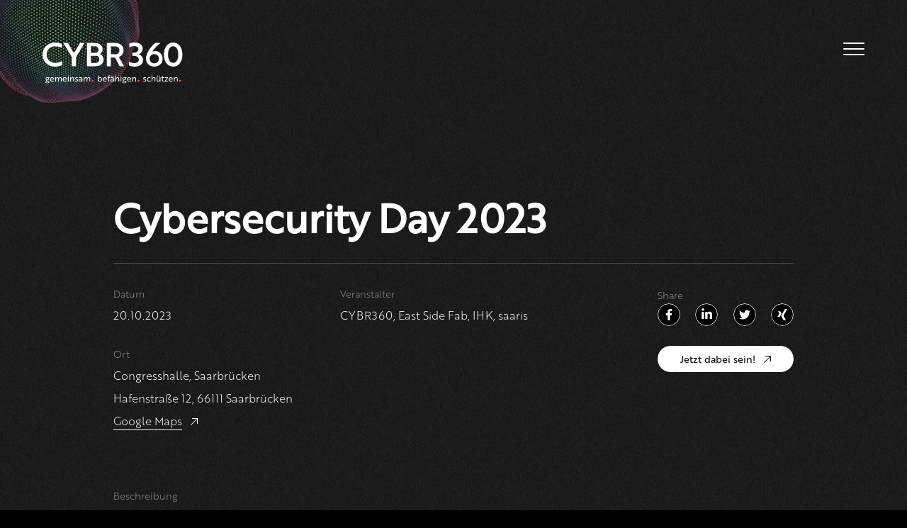

--- FILE ---
content_type: text/html; charset=UTF-8
request_url: https://www.cybr360.saarland/termine/cybersecurity-day-2023
body_size: 143820
content:

<!DOCTYPE html>
<html lang="de" >
<head>

	<title>cybr360 - Cybersecurity Day 2023</title>
	<meta charset="utf-8">
	<meta name="viewport" content="width=device-width,initial-scale=1.0">

	
	<meta name="description" content="Die Initiative für digitale Sicherheit im Saarland.">
	<meta name="thumbnail" content="">
	<meta property="og:locale" content="de_DE">
	<meta property="og:type" content="website">
	<meta property="og:title" content="CYBR360">
	<meta property="og:description" content="Die Initiative für digitale Sicherheit im Saarland.">
	<meta property="og:url" content="">
	<meta property="og:site_name" content="cybr360">
	<meta property="og:image" content="" />
	<meta property="og:image:secure-url" content="" />
	<meta property="og:image:alt" content="cybr360 CYBR360">

	<link rel="apple-touch-icon" sizes="180x180" href="https://www.cybr360.saarland/favicon/apple-touch-icon.png">
	<link rel="icon" type="image/png" sizes="32x32" href="https://www.cybr360.saarland/favicon/favicon-32x32.png">
	<link rel="icon" type="image/png" sizes="16x16" href="https://www.cybr360.saarland/favicon/favicon-16x16.png">
	<link rel="mask-icon" href="https://www.cybr360.saarland/favicon/safari-pinned-tab.svg" color="#0e0e0e">
	<meta name="theme-color" content="#0e0e0e">
	<meta name="msapplication-navbutton-color" content="#0e0e0e">
	<meta name="apple-mobile-web-app-status-bar-style" content="#0e0e0e">

	
	<link href="https://www.cybr360.saarland/assets/dist/critical-event.css" rel="stylesheet">	</head>

<body>



<div class="header-logo container">
	<a href="https://www.cybr360.saarland" title="Zurück zur Startseite">
					<img src="https://www.cybr360.saarland/media/site/f46a307d70-1665410167/cybr_logo_header.svg" alt="Das Logo von cybr360" loading="lazy" />
							<video  src="https://www.cybr360.saarland/media/site/88660d280d-1665410172/sphere_web.mp4" autoplay muted playsinline loop></video>
			</a>
</div>

<div class="navbar container">
	<div class="burger">
		<div class="burger__bun burger__bun--top"></div>
		<div class="burger__bun burger__bun--mid"></div>
		<div class="burger__bun burger__bun--bot"></div>
	</div>

	<div class="navbar__drawer">
		<div class="navbar__video">
							<video src="https://www.cybr360.saarland/media/site/88660d280d-1665410172/sphere_web.mp4" autoplay muted playsinline loop></video>
						</div>
		<div class="navbar__content">
			<nav class="nav">
									<ul class="menu menu--main">
					<li class="menu__item menu__item--first-level" data-fl-target="https://cybr360.saarland/">
				<a class="h-l" href="https://cybr360.saarland/" aria-current>
					Home				</a>
							</li>
					<li class="menu__item menu__item--first-level" data-fl-target="https://cybr360.saarland/erste-hilfe">
				<a class="h-l" href="https://cybr360.saarland/erste-hilfe" aria-current>
					Erste Hilfe				</a>
									<div class="menu__sub-toggle sub-toggle">
						<div class="sub-toggle__line sub-toggle__line--horizontal"></div>
						<div class="sub-toggle__line sub-toggle__line--vertical"></div>
					</div>
					<div class="menu__submenu-drawer">
						<ul class="menu menu--submenu">
															<li class="menu__item">
																			<a class="f-brother-regular" href="https://cybr360.saarland/erste-hilfe#digitalerettungskette" data-anchor-to="digitalerettungskette">
											Digitale Rettungskette										</a>
																		</li>
															<li class="menu__item">
																			<a class="f-brother-regular" href="https://cybr360.saarland/erste-hilfe#vorfälleundlückenmelden" data-anchor-to="vorfälleundlückenmelden">
											Vorfälle und Lücken melden										</a>
																		</li>
															<li class="menu__item">
																			<a class="f-brother-regular" href="https://cybr360.saarland/erste-hilfe#anzeigeerstatten" data-anchor-to="anzeigeerstatten">
											Anzeige erstatten										</a>
																		</li>
															<li class="menu__item">
																			<a class="f-brother-regular" href="https://cybr360.saarland/erste-hilfe#weiterfuehrende_links" data-anchor-to="weiterfuehrende_links">
											Weiterführende Links										</a>
																		</li>
													</ul>
					</div>
							</li>
					<li class="menu__item menu__item--first-level" data-fl-target="https://cybr360.saarland/netzwerk">
				<a class="h-l" href="https://cybr360.saarland/netzwerk" aria-current>
					Netzwerk				</a>
									<div class="menu__sub-toggle sub-toggle">
						<div class="sub-toggle__line sub-toggle__line--horizontal"></div>
						<div class="sub-toggle__line sub-toggle__line--vertical"></div>
					</div>
					<div class="menu__submenu-drawer">
						<ul class="menu menu--submenu">
															<li class="menu__item">
																			<a class="f-brother-regular" href="https://cybr360.saarland/netzwerk#aufbauundstruktur" data-anchor-to="aufbauundstruktur">
											Aufbau und Struktur										</a>
																		</li>
															<li class="menu__item">
																			<a class="f-brother-regular" href="https://cybr360.saarland/netzwerk#akteure" data-anchor-to="akteure">
											Akteure										</a>
																		</li>
															<li class="menu__item">
																			<a class="f-brother-regular" href="https://cybr360.saarland/netzwerk#kontakt" data-anchor-to="kontakt">
											Kontakt										</a>
																		</li>
													</ul>
					</div>
							</li>
					<li class="menu__item menu__item--first-level" data-fl-target="https://cybr360.saarland/schutzen-vorbeugen">
				<a class="h-l" href="https://cybr360.saarland/schutzen-vorbeugen" aria-current>
					Schützen & Vorbeugen				</a>
									<div class="menu__sub-toggle sub-toggle">
						<div class="sub-toggle__line sub-toggle__line--horizontal"></div>
						<div class="sub-toggle__line sub-toggle__line--vertical"></div>
					</div>
					<div class="menu__submenu-drawer">
						<ul class="menu menu--submenu">
															<li class="menu__item">
																			<a class="f-brother-regular" href="https://cybr360.saarland/schutzen-vorbeugen#prävention" data-anchor-to="prävention">
											Prävention										</a>
																		</li>
															<li class="menu__item">
																			<a class="f-brother-regular" href="https://cybr360.saarland/schutzen-vorbeugen#öffentlicheberatung" data-anchor-to="öffentlicheberatung">
											Öffentliche Beratung										</a>
																		</li>
															<li class="menu__item">
																			<a class="f-brother-regular" href="https://cybr360.saarland/schutzen-vorbeugen#angeboteausdemnetzwerk" data-anchor-to="angeboteausdemnetzwerk">
											Angebote aus dem Netzwerk										</a>
																		</li>
															<li class="menu__item">
																			<a class="f-brother-regular" href="https://cybr360.saarland/schutzen-vorbeugen#awareness" data-anchor-to="awareness">
											Awareness und Faktor Mensch										</a>
																		</li>
															<li class="menu__item">
																			<a class="f-brother-regular" href="https://cybr360.saarland/schutzen-vorbeugen#finanzierung" data-anchor-to="finanzierung">
											Finanzierung										</a>
																		</li>
													</ul>
					</div>
							</li>
					<li class="menu__item menu__item--first-level" data-fl-target="https://cybr360.saarland/termine">
				<a class="h-l" href="https://cybr360.saarland/termine" aria-current>
					Termine				</a>
							</li>
			</ul>
			</nav>
					</div>
	</div>
</div>

<main>
<div class="noise"></div>

<div class="content">
	
<div class="hero hero--event">
	<h1 class="hero__title h-xl fade-in" data-splitting>
		<span class="word" style="opacity:0;transform:translateY(35px);">Cybersecurity</span><span class="word" style="opacity:0;transform:translateY(35px);">Day</span><span class="word" style="opacity:0;transform:translateY(35px);">2023</span>	</h1>
	<div class="hero__meta">
		<div class="hero__data data">
			<div class="data__row">
				<div class="data__entry entry">
					<span class="entry__label label label--hero">Datum</span>
					<span class="entry__value">20.10.2023</span>
				</div>

				<div class="data__entry entry">
					<span class="entry__label label label--hero">Veranstalter</span>
					<span class="entry__value">CYBR360, East Side Fab, IHK, saaris</span>
				</div>
			</div>

			<div class="data__row">
									<div class="data__entry entry">
						<span class="entry__label label label--hero">Ort</span>
						<span class="entry__value">Congresshalle, Saarbrücken</span>
						<span class="entry__value">Hafenstraße 12, 66111 Saarbrücken</span>
													<a href="https://www.google.de/maps/place/Hafenstraße+12,+66111+Saarbrücken" target="_blank" title="Link zu Google Maps" class="button button--text">
								<div class="button__inner">
									<span class="button__label">Google Maps</span>
									<div class="button__icon">
										<svg width="10" height="10" viewBox="0 0 10 10" fill="none" xmlns="http://www.w3.org/2000/svg">
											<path d="M2 0V1H8.295L0 9.295L0.705 10L9 1.705V8H10V0H2Z" fill="white"/>
										</svg>
									</div>
								</div>
							</a>
												</div>
					
							</div>
		</div>

		<div class="hero__links links" style="z-index:2;">
			<span class="label label--hero links__label">Share</span>
			<div class="links__drawer">
				
<div class="share-buttons">
	<div class="share-buttons__toggle">
		<div class="icon icon--inactive active">
			<svg width="15" height="16" viewBox="0 0 15 16" fill="none" xmlns="http://www.w3.org/2000/svg">
				<path d="M12.0009 10.2921C11.5736 10.2943 11.1523 10.3923 10.768 10.579C10.3837 10.7657 10.0462 11.0364 9.78049 11.3709L5.60804 8.76242C5.7601 8.27163 5.7601 7.74632 5.60804 7.25554L9.78049 4.64704C10.204 5.17143 10.7994 5.52901 11.4613 5.65642C12.1232 5.78384 12.8088 5.67288 13.3967 5.34319C13.9846 5.01349 14.4369 4.48636 14.6733 3.85516C14.9098 3.22395 14.9152 2.52943 14.6887 1.89461C14.4621 1.25979 14.0181 0.72565 13.4355 0.386814C12.8528 0.0479776 12.169 -0.0736863 11.5052 0.0433743C10.8414 0.160435 10.2404 0.508664 9.80878 1.02637C9.37714 1.54409 9.14268 2.19786 9.14692 2.87189C9.14961 3.12713 9.18804 3.38074 9.26107 3.62533L5.08862 6.23383C4.72026 5.77011 4.21676 5.43247 3.64792 5.26771C3.07908 5.10295 2.47308 5.11923 1.91391 5.3143C1.35473 5.50936 0.870094 5.87355 0.527164 6.35638C0.184234 6.8392 0 7.41676 0 8.00898C0 8.6012 0.184234 9.17875 0.527164 9.66158C0.870094 10.1444 1.35473 10.5086 1.91391 10.7037C2.47308 10.8987 3.07908 10.915 3.64792 10.7502C4.21676 10.5855 4.72026 10.2478 5.08862 9.78412L9.26107 12.3926C9.18804 12.6372 9.14961 12.8908 9.14692 13.1461C9.14692 13.7105 9.3143 14.2623 9.62789 14.7316C9.94149 15.201 10.3872 15.5667 10.9087 15.7828C11.4302 15.9988 12.004 16.0553 12.5576 15.9452C13.1112 15.835 13.6198 15.5632 14.0189 15.1641C14.418 14.765 14.6898 14.2564 14.8 13.7028C14.9101 13.1492 14.8536 12.5754 14.6375 12.0539C14.4215 11.5324 14.0557 11.0867 13.5864 10.7731C13.1171 10.4595 12.5653 10.2921 12.0009 10.2921V10.2921ZM12.0009 1.15953C12.3395 1.15953 12.6706 1.25996 12.9522 1.44811C13.2338 1.63627 13.4533 1.9037 13.5829 2.2166C13.7125 2.52949 13.7464 2.87379 13.6803 3.20596C13.6142 3.53812 13.4512 3.84323 13.2117 4.08271C12.9722 4.32219 12.6671 4.48528 12.3349 4.55135C12.0028 4.61742 11.6585 4.58351 11.3456 4.45391C11.0327 4.3243 10.7652 4.10482 10.5771 3.82323C10.3889 3.54163 10.2885 3.21056 10.2885 2.87189C10.2885 2.41774 10.4689 1.9822 10.79 1.66107C11.1112 1.33994 11.5467 1.15953 12.0009 1.15953V1.15953ZM2.86826 9.72134C2.52958 9.72134 2.19851 9.62091 1.91692 9.43275C1.63532 9.2446 1.41584 8.97716 1.28624 8.66427C1.15663 8.35138 1.12272 8.00708 1.1888 7.67491C1.25487 7.34275 1.41795 7.03763 1.65743 6.79815C1.89691 6.55867 2.20202 6.39559 2.53419 6.32952C2.86636 6.26344 3.21066 6.29736 3.52355 6.42696C3.83644 6.55656 4.10388 6.77604 4.29203 7.05764C4.48019 7.33924 4.58062 7.6703 4.58062 8.00898C4.58062 8.46312 4.40021 8.89867 4.07908 9.2198C3.75795 9.54093 3.3224 9.72134 2.86826 9.72134ZM12.0009 14.8584C11.6622 14.8584 11.3311 14.758 11.0495 14.5698C10.7679 14.3817 10.5484 14.1142 10.4188 13.8014C10.2892 13.4885 10.2553 13.1442 10.3214 12.812C10.3875 12.4798 10.5506 12.1747 10.79 11.9352C11.0295 11.6958 11.3346 11.5327 11.6668 11.4666C11.999 11.4005 12.3433 11.4344 12.6561 11.564C12.969 11.6937 13.2365 11.9131 13.4246 12.1947C13.6128 12.4763 13.7132 12.8074 13.7132 13.1461C13.7132 13.6002 13.5328 14.0358 13.2117 14.3569C12.8905 14.678 12.455 14.8584 12.0009 14.8584V14.8584Z" fill="white"/>
			</svg>
		</div>
		<div class="icon icon--active">
			<svg width="12" height="12" viewBox="0 0 12 12" fill="none" xmlns="http://www.w3.org/2000/svg">
				<path d="M12 1.05L10.95 0L6 4.95L1.05 0L0 1.05L4.95 6L0 10.95L1.05 12L6 7.05L10.95 12L12 10.95L7.05 6L12 1.05Z" fill="white"/>
			</svg>
		</div>
	</div>

	<div class="share-buttons__drawer">
		<div class="share-buttons__buttons">
			<a class="share-button share-button--facebook" title="Bei Facebook teilen" href="https://www.facebook.com/sharer/sharer.php?u=https%3A%2F%2Fwww.cybr360.saarland%2Ftermine%2Fcybersecurity-day-2023&t=https%3A%2F%2Fwww.cybr360.saarland%2Ftermine%2Fcybersecurity-day-2023" target="_blank" rel="nofollow">
				<svg width="32" height="32" viewBox="0 0 32 32" fill="none" xmlns="http://www.w3.org/2000/svg">
					<g clip-path="url(#clip0_188_2055)"><path d="M19.7233 17L20.1678 14.1045H17.3893V12.2255C17.3893 11.4335 17.7773 10.661 19.0218 10.661H20.2848V8.19599C20.2848 8.19599 19.1388 8.00049 18.0428 8.00049C15.7548 8.00049 14.2593 9.38749 14.2593 11.898V14.105H11.7158V17.0005H14.2593V24.0005H17.3893V17.0005L19.7233 17Z" fill="white"/></g><circle cx="16" cy="16" r="15.5" stroke="#D9D9D9"/><defs><clipPath id="clip0_188_2055"><rect width="16" height="16" fill="white" transform="translate(8 8)"/></clipPath></defs>
				</svg>
			</a>
			<a class="share-button share-button--linkedin" title="Bei LinkedIn teilen" href="http://www.linkedin.com/shareArticle?mini=true&url=&title=&summary=&source=cybr360" target="_blank" rel="nofollow">
				<svg width="32" height="32" viewBox="0 0 32 32" fill="none" xmlns="http://www.w3.org/2000/svg">
					<g clip-path="url(#clip0_188_2051)"><path d="M12.3924 21.875H9.30847V11.9438H12.3924V21.875ZM10.8486 10.5891C9.86256 10.5891 9.0625 9.77206 9.0625 8.78606C9.0625 8.31237 9.25067 7.85808 9.58563 7.52313C9.92058 7.18817 10.3749 7 10.8486 7C11.3223 7 11.7765 7.18817 12.1115 7.52313C12.4465 7.85808 12.6346 8.31237 12.6346 8.78606C12.6346 9.77206 11.8346 10.5891 10.8486 10.5891ZM23.9343 21.875H20.8573V17.0406C20.8573 15.8883 20.8339 14.4109 19.254 14.4109C17.6507 14.4109 17.4047 15.6626 17.4047 16.9577V21.875H14.324V11.9438H17.2815V13.2985H17.3245C17.7362 12.5181 18.7419 11.6947 20.2421 11.6947C23.3632 11.6947 23.937 13.7501 23.937 16.4196V21.875H23.9343Z" fill="white"/></g><circle cx="16" cy="16" r="15.5" stroke="#D9D9D9"/><defs><clipPath id="clip0_188_2051"><rect width="17" height="17" fill="white" transform="translate(8 7)"/></clipPath></defs>
				</svg>
			</a>
			<a class="share-button share-button--twitter" title="Bei Twitter teilen" href="https://twitter.com/intent/tweet?source=webclient&text=Cybersecurity%20Day%202023 https%3A%2F%2Fwww.cybr360.saarland%2Ftermine%2Fcybersecurity-day-2023" target="_blank" rel="nofollow">
				<svg width="32" height="32" viewBox="0 0 32 32" fill="none" xmlns="http://www.w3.org/2000/svg">
					<g clip-path="url(#clip0_188_2047)"><path d="M23.9685 11.0465C23.3697 11.3098 22.7354 11.4836 22.086 11.5625C22.7706 11.1516 23.283 10.5067 23.5285 9.747C22.8811 10.1225 22.1764 10.3892 21.4425 10.5365C20.949 10.0092 20.2953 9.65956 19.5828 9.54175C18.8703 9.42393 18.1389 9.54456 17.5019 9.88492C16.865 10.2253 16.3582 10.7663 16.0601 11.4241C15.7621 12.0819 15.6895 12.8197 15.8535 13.523C13.127 13.3955 10.71 12.0855 9.09352 10.1065C8.79926 10.6069 8.64536 11.1775 8.64802 11.758C8.64762 12.2977 8.7805 12.8291 9.03484 13.3051C9.28919 13.7811 9.65714 14.1869 10.106 14.4865C9.58584 14.4708 9.07698 14.3307 8.62202 14.078V14.1175C8.62186 14.875 8.88363 15.6093 9.36295 16.1959C9.84227 16.7824 10.5097 17.1852 11.252 17.336C10.9708 17.4111 10.6811 17.4496 10.39 17.4505C10.1795 17.4505 9.97852 17.43 9.77802 17.393C9.98929 18.0449 10.3985 18.6146 10.9488 19.023C11.499 19.4314 12.1629 19.6581 12.848 19.6715C11.6872 20.5806 10.2549 21.0737 8.78052 21.072C8.51938 21.073 8.2584 21.0583 7.99902 21.028C9.50307 21.9917 11.2522 22.5033 13.0385 22.502C19.072 22.502 22.369 17.5045 22.369 13.1765C22.369 13.0385 22.369 12.898 22.3585 12.757C23.0035 12.2948 23.5593 11.7195 23.999 11.059L23.9685 11.0465Z" fill="white"/></g><circle cx="16" cy="16" r="15.5" stroke="#D9D9D9"/><defs><clipPath id="clip0_188_2047"><rect width="16" height="16" fill="white" transform="translate(8 8)"/></clipPath></defs>
				</svg>
			</a>
			<a class="share-button share-button--xing" title="Bei XING teilen" href="http://www.xing.com/app/user?op=share;url=https%3A%2F%2Fwww.cybr360.saarland%2Ftermine%2Fcybersecurity-day-2023;title=Cybersecurity%20Day%202023;provider=Cybersecurity%20Day%202023" target="_blank" rel="nofollow">
				<svg width="32" height="32" viewBox="0 0 32 32" fill="none" xmlns="http://www.w3.org/2000/svg">
					<g clip-path="url(#clip0_188_2043)"><path d="M20.1252 8.00002C19.7812 8.00002 19.6302 8.21602 19.5082 8.44002C19.5082 8.44002 14.5367 17.255 14.3727 17.544C14.3832 17.5595 17.6512 23.5595 17.6512 23.5595C17.7657 23.765 17.9427 23.9995 18.2972 23.9995H20.5992C20.7397 23.9995 20.8492 23.9475 20.9092 23.8535C20.9667 23.752 20.9667 23.6215 20.9012 23.494L17.6487 17.5515C17.6475 17.5491 17.6468 17.5465 17.6468 17.5438C17.6468 17.5411 17.6475 17.5384 17.6487 17.536L22.7607 8.50452C22.8232 8.37702 22.8232 8.24402 22.7632 8.14752C22.7032 8.05102 22.5967 7.99902 22.4587 7.99902L20.1252 8.00002ZM10.4327 11.159C10.2922 11.159 10.1747 11.2085 10.1177 11.305C10.0577 11.404 10.0657 11.5315 10.1307 11.659L11.6907 14.357C11.6932 14.365 11.6932 14.37 11.6907 14.3725L9.2402 18.7005C9.1752 18.8255 9.1777 18.9555 9.2402 19.052C9.2977 19.1485 9.3992 19.2085 9.5397 19.2085H11.8472C12.1937 19.2085 12.3577 18.9765 12.4772 18.766L14.9667 14.3595L13.3807 11.5885C13.2662 11.3775 13.0917 11.1485 12.7402 11.1485H10.4327V11.159Z" fill="white"/></g><circle cx="16" cy="16" r="15.5" stroke="#D9D9D9"/><defs><clipPath id="clip0_188_2043"><rect width="16" height="16" fill="white" transform="translate(8 8)"/></clipPath></defs>
				</svg>
			</a>
		</div>
	</div>
</div>
						<a href="https://cybersecurity-day.de/" class="button button--full" target="_blank">
			<div class="button__inner">
				<span class="button__label label f-brother-regular">Jetzt dabei sein!</span>
									<div class="button__icon">
						<svg width="10" height="10" viewBox="0 0 10 10" fill="none" xmlns="http://www.w3.org/2000/svg">
							<path d="M2 0V1H8.295L0 9.295L0.705 10L9 1.705V8H10V0H2Z" fill="white"/>
						</svg>
					</div>
								</div>
		</a>
									</div>
		</div>
	</div>
</div>
	
<div class="event-excerpt">
	<span class="label label--hero event-excerpt__label">Beschreibung</span>
	<div class="event-excerpt__excerpt">
		<p>Der Cybersecurity Day geht in die nächste Runde! In diesem Jahr organisieren das East Side Fab, saaris und IHK gemeinsam DAS Event rund um Cybersicherheit in der Region unter dem Label CYBR360. Seid dabei!</p>	</div>
</div>
	<div class="container">
		<div class="block block--headline">
	<h3 class="h-l">
		Über das Event	</h3>
</div>

<div class="block block--plaintext">
	<p>Am 20. Oktober 2023 dreht es sich um IT-Security, Compliance und Datenschutz. In der aktuellen Zeit ist dieses Thema unumgänglich und Cyberangriffe sowie Cybercrime finden sich im Alltag jedes Unternehmens wieder. Für Unternehmen und öffentliche Institutionen stellt dies ein hohes Risiko dar, sodass Vorsichtsmaßnahmen getroffen werden müssen – doch was tut ihr im Ernstfall? Welche Maßnahmen könnt ihr jetzt schon treffen und welche Angebote gibt es in der Region?</p><p>Neben einer Messeausstellung mit einer dedizierten Start-up-Area erwarten euch praxisnahe Erfahrungsberichte und Expertenrunden. In weitergehenden Masterclasses und Vorträgen könnt ihr je nach Kenntnisstand (Neuling oder Profi) tiefer in die Materie einsteigen. Ein besonderes Highlight sind die Podiumsdiskussion und der Escape Room, bei dem ihr euer Know-How und Wissen rund um Cybersecurity testen könnt. Erhaltet Tipps und Tricks von den regionalen Profis vor Ort und tauscht euch aus. Auch in diesem Jahr legen die Organisatoren East Side Fab, IHK Saarland und saaris e.V. den Schwerpunkt auf den Praxisbezug.</p></div>

<div class="block block--button">
			<a href="https://cybersecurity-day.de/" class="button button--full" target="_blank">
			<div class="button__inner">
				<span class="button__label label f-brother-regular">jetzt tickets sichern!</span>
									<div class="button__icon">
						<svg width="10" height="10" viewBox="0 0 10 10" fill="none" xmlns="http://www.w3.org/2000/svg">
							<path d="M2 0V1H8.295L0 9.295L0.705 10L9 1.705V8H10V0H2Z" fill="white"/>
						</svg>
					</div>
								</div>
		</a>
				</div>
<div class="block block--headline">
	<h3 class="h-l">
		Das Programm	</h3>
</div>

<div class="block block--plaintext">
	<p>Neben Impulsvorträgen aus Politik, dem CISPA und weiteren Akteuren erwartet euch eine spannende Podiumsdiskussion und Expertentalks für Einsteiger und Profis am Nachmittag. Außerdem findet ihr die regionalen Unternehmen sowie Start-ups in einer Ausstellung. </p></div>

<div class="block block--button">
			<div class="button button--full button--modal ">
			<div class="button__inner">
				<span class="button__label label f-brother-regular">mehr erfahren</span>
							</div>
		</div>
					<div class="modal">
			<div class="modal__close">
				<svg width="12" height="12" viewBox="0 0 12 12" fill="none" xmlns="http://www.w3.org/2000/svg">
					<path d="M12 1.05L10.95 0L6 4.95L1.05 0L0 1.05L4.95 6L0 10.95L1.05 12L6 7.05L10.95 12L12 10.95L7.05 6L12 1.05Z" fill="white"/>
				</svg>
			</div>
			<div class="modal__inner">
				<div class="modal__content">
					
<div class="block block--plaintext">
	<p>In diesem Jahr erwartet Sie ein buntes Programm von verschiedenen Akteur:innen aus Wirtschaft, Wissenschaft und Politik, die Ihnen Know-How, Tipps und wichtige Insights an die Hand geben möchten.</p><p>Neben Keynotes und einem Panel am Vormittag, finden am Nachmittag Masterclasses für Einsteiger:innen und Expert:innen statt. Wir freuen uns auf Ihre Teilnahme.</p><p>Alle Programmpunkte, Keynotes und Masterclasses sind im Ticketpreis inkludiert.</p></div>
<div class="block block--headline">
	<h3 class="h-l">
		Das Programm am Vormittag	</h3>
</div>
	<div class="block block--accordion accordion">
						<div class="accordion__entry entry">
					<div class="entry__head head">
												<div class="head__title">
							<h3 class="h-m">
								1. 09:30 Uhr - Begrüßung durch die Organisatoren							</h3>
							<span class="f-brother-thin">Netzwerk CYBR360 - East Side Fab e.V., IHK Saarland, saaris</span>
						</div>
						<div class="sub-toggle">
							<div class="sub-toggle__line sub-toggle__line--horizontal"></div>
							<div class="sub-toggle__line sub-toggle__line--vertical"></div>
						</div>
					</div>

					<div class="entry__drawer">
						<div class="entry__content">
							
<div class="block block--plaintext">
	<p>Eröffnung durch die Organisatoren des Cybersecurity Day 2023</p><p><em>Wann? 09:30 - 09:35 Uhr <br>Wo? Saal West</em></p></div>
	<div class="block block--images images">
					<div class="images__row">
							</div>
				</div>
							</div>
					</div>
				</div>
								<div class="accordion__entry entry">
					<div class="entry__head head">
												<div class="head__title">
							<h3 class="h-m">
								2. 09:35 Uhr - Eröffnung							</h3>
							<span class="f-brother-thin">Jürgen Barke, Minister für Wirtschaft, Innovation, Digitales und Energie</span>
						</div>
						<div class="sub-toggle">
							<div class="sub-toggle__line sub-toggle__line--horizontal"></div>
							<div class="sub-toggle__line sub-toggle__line--vertical"></div>
						</div>
					</div>

					<div class="entry__drawer">
						<div class="entry__content">
							
<div class="block block--plaintext">
	<p>Eröffnung durch den Wirtschaftsminister Jürgen Barke</p><p><em>Wann? 09:35 - 09:50 Uhr <br>Wo? Saal West</em></p></div>
	<div class="block block--images images">
					<div class="images__row">
										<div class="images__full">
														<div class="js-image" style="opacity:0;transform:translateY(35px);">
								<picture><source srcset="https://www.cybr360.saarland/media/site/30b6ebc9dd-1665410167/saarland.svg" type="image/webp"><img src="https://www.cybr360.saarland/media/site/30b6ebc9dd-1665410167/saarland.svg"></picture>							</div>
						</div>
									</div>
				</div>
							</div>
					</div>
				</div>
								<div class="accordion__entry entry">
					<div class="entry__head head">
												<div class="head__title">
							<h3 class="h-m">
								3. 09:50 Uhr - Keynote: Lagebild Cybersicherheit in Deutschland							</h3>
							<span class="f-brother-thin">Dr. Gerhard Schabhüser, Vizepräsident des Bundesamtes für Sicherheit in der Informationstechnik (BSI)</span>
						</div>
						<div class="sub-toggle">
							<div class="sub-toggle__line sub-toggle__line--horizontal"></div>
							<div class="sub-toggle__line sub-toggle__line--vertical"></div>
						</div>
					</div>

					<div class="entry__drawer">
						<div class="entry__content">
							
<div class="block block--plaintext">
	<p>Aktuelle Lage und Ausblick auf die Cybersicherheit in Deutschland</p><p><em>Wann? 09:50 - 10:10 Uhr<br>Wo? Saal West</em></p></div>
	<div class="block block--images images">
					<div class="images__row">
										<div class="images__full">
														<div class="js-image" style="opacity:0;transform:translateY(35px);">
								<picture><source srcset="https://www.cybr360.saarland/media/site/c087f3c0ba-1695808693/bsi.webp" type="image/webp"><img src="https://www.cybr360.saarland/media/site/7a7425328c-1695808693/bsi.jpg"></picture>							</div>
						</div>
									</div>
				</div>
							</div>
					</div>
				</div>
								<div class="accordion__entry entry">
					<div class="entry__head head">
												<div class="head__title">
							<h3 class="h-m">
								4. 10:10 Uhr - Keynote: Quo vadis IT-Sicherheitsforschung in Deutschland?							</h3>
							<span class="f-brother-thin">Prof. Dr. Thorsten Holz, Tenured Faculty am CISPA Helmholtz-Zentrum für Informationssicherheit</span>
						</div>
						<div class="sub-toggle">
							<div class="sub-toggle__line sub-toggle__line--horizontal"></div>
							<div class="sub-toggle__line sub-toggle__line--vertical"></div>
						</div>
					</div>

					<div class="entry__drawer">
						<div class="entry__content">
							
<div class="block block--plaintext">
	<p>IT-Sicherheit und KI sind wichtige Triebkräfte für Innovation und Wachstum im 21. Jahrhundert. Der Vortrag stellt Herausforderungen vor und erklärt, wie Forschung eine entscheidende Rolle spielt.</p><p><em>Wann? 10:10 - 10:30 Uhr<br>Wo? Saal West</em></p></div>
	<div class="block block--images images">
					<div class="images__row">
										<div class="images__col">
														<div class="js-image" style="opacity:0;transform:translateY(35px);">
								<picture><source srcset="https://www.cybr360.saarland/media/site/e7ba9286f7-1695649221/cispa-sw.webp" type="image/webp"><img src="https://www.cybr360.saarland/media/site/f46307ee81-1695649221/cispa-sw.png"></picture>							</div>
						</div>
												<div class="images__col">
														<div class="js-image" style="opacity:0;transform:translateY(35px);">
								<picture><source srcset="https://www.cybr360.saarland/media/site/c83d8a02dd-1695808912/thorsten-holz.webp" type="image/webp"><img src="https://www.cybr360.saarland/media/site/af350da421-1695808912/thorsten-holz.jpg"></picture>							</div>
						</div>
									</div>
				</div>
							</div>
					</div>
				</div>
								<div class="accordion__entry entry">
					<div class="entry__head head">
												<div class="head__title">
							<h3 class="h-m">
								5. 11:00 Uhr - Ganzheitliche Cyber Defense Konzepte - Lösungen für den Mittelstand							</h3>
							<span class="f-brother-thin"> Christian Grusemann, Business Manager Security bei Bechtle Managed Services AG </span>
						</div>
						<div class="sub-toggle">
							<div class="sub-toggle__line sub-toggle__line--horizontal"></div>
							<div class="sub-toggle__line sub-toggle__line--vertical"></div>
						</div>
					</div>

					<div class="entry__drawer">
						<div class="entry__content">
							
<div class="block block--plaintext">
	<p><em>Wann? 11:00 - 11:15 Uhr <br>Wo? Saal West</em></p></div>
	<div class="block block--images images">
					<div class="images__row">
										<div class="images__col">
														<div class="js-image" style="opacity:0;transform:translateY(35px);">
								<picture><source srcset="https://www.cybr360.saarland/media/site/132bd584da-1695717560/bechtle.webp" type="image/webp"><img src="https://www.cybr360.saarland/media/site/dff2b70f4f-1691396030/bechtle.png"></picture>							</div>
						</div>
									</div>
				</div>
							</div>
					</div>
				</div>
								<div class="accordion__entry entry">
					<div class="entry__head head">
												<div class="head__title">
							<h3 class="h-m">
								6. 11:15 Uhr - Cybersicherheit bei Villeroy & Boch - wie begegnen wir der Bedrohungslage							</h3>
							<span class="f-brother-thin">Thomas Ochs, CIO bei Villeroy & Boch AG</span>
						</div>
						<div class="sub-toggle">
							<div class="sub-toggle__line sub-toggle__line--horizontal"></div>
							<div class="sub-toggle__line sub-toggle__line--vertical"></div>
						</div>
					</div>

					<div class="entry__drawer">
						<div class="entry__content">
							
<div class="block block--plaintext">
	<p>Einblicke in die Konzepte und Maßnahmen der digitalen Sicherheit bei Villeroy &amp; Boch sowie Erfahrungsbericht</p><p><em>Wann? 11.15 - 11:45 Uhr<br>Wo? Saal West</em></p></div>
	<div class="block block--images images">
					<div class="images__row">
										<div class="images__col">
														<div class="js-image" style="opacity:0;transform:translateY(35px);">
								<picture><source srcset="https://www.cybr360.saarland/media/site/b21cf2254e-1688971132/villeroy-boch.webp" type="image/webp"><img src="https://www.cybr360.saarland/media/site/a155036ace-1688971132/villeroy-boch.png"></picture>							</div>
						</div>
												<div class="images__col">
														<div class="js-image" style="opacity:0;transform:translateY(35px);">
								<picture><source srcset="https://www.cybr360.saarland/media/site/0d3f825f72-1695808990/thomas-ochs-v-b.webp" type="image/webp"><img src="https://www.cybr360.saarland/media/site/3d047bcf5c-1695808990/thomas-ochs-v-b.png"></picture>							</div>
						</div>
									</div>
				</div>
							</div>
					</div>
				</div>
								<div class="accordion__entry entry">
					<div class="entry__head head">
												<div class="head__title">
							<h3 class="h-m">
								7. 11:45 Uhr - Panel: Woher nehmen wenn nicht stehlen - IT-Security-Fachkräfteoffensive							</h3>
							<span class="f-brother-thin">Elena Yorgova-Ramanauskas (Staatssekretärin, Ministerium für Wirtschaft, Innovation, Digitales & Energie), Prof. Dr. Thorsten Holz (Tenured Faculty, CISPA), Daniela Kröpelin (Leiterin IT und Digitalisierung, VSE AG), Lukas Bieringer (Head of Policy & Partnerships , QuantPI), Peter Nagel (Geschäftsführer Beruf und Bildung, IHK Saarland)</span>
						</div>
						<div class="sub-toggle">
							<div class="sub-toggle__line sub-toggle__line--horizontal"></div>
							<div class="sub-toggle__line sub-toggle__line--vertical"></div>
						</div>
					</div>

					<div class="entry__drawer">
						<div class="entry__content">
							
<div class="block block--plaintext">
	<p>Moderiertes Panel aus Wirtschaft, Wissenschaft und Politik zu den Herausforderungen des Fachkräftemangels vor dem Hintergrund der digitalen Sicherheit</p><p><em>Wann? 11:45 - 12:30 Uhr<br>Wo? Saal West</em></p></div>
						</div>
					</div>
				</div>
					</div>
	<div class="block block--headline">
	<h3 class="h-l">
		Masterclasses für Einsteiger:innen	</h3>
</div>
	<div class="block block--accordion accordion">
						<div class="accordion__entry entry">
					<div class="entry__head head">
												<div class="head__title">
							<h3 class="h-m">
								1. 14:00 Uhr - Security Awareness Kampagne mit Gamification							</h3>
							<span class="f-brother-thin">Sven R. Becker, Vorstand der imc information multimedia communication AG</span>
						</div>
						<div class="sub-toggle">
							<div class="sub-toggle__line sub-toggle__line--horizontal"></div>
							<div class="sub-toggle__line sub-toggle__line--vertical"></div>
						</div>
					</div>

					<div class="entry__drawer">
						<div class="entry__content">
							
<div class="block block--plaintext">
	<p>IT-Security ist nicht sichtbar und daher für den Einzelnen in seiner Bedeutung nicht klar. Oft bedeutet eine erhöhte Sicherheit zudem einen Eingriff in bisherige Freiheiten. Daher braucht es bei Awareness-Trainings einen Ansatz, der die Motivation beim Lernen fördert.areness-Kampagne mit Gamification" wie sich Mitarbeiterinnen und Mitarbeiter durch Methoden der Gamification erfolgreich für eine Phishing-Awareness-Kampagne begeistern lassen.</p><p><em>Wann? 14:00 - 14:40 Uhr <br>Wo? Saal West</em></p></div>
	<div class="block block--images images">
					<div class="images__row">
										<div class="images__col">
														<div class="js-image" style="opacity:0;transform:translateY(35px);">
								<picture><source srcset="https://www.cybr360.saarland/media/site/496405756b-1695809055/imc.webp" type="image/webp"><img src="https://www.cybr360.saarland/media/site/ad05681aa3-1695809055/imc.jpg"></picture>							</div>
						</div>
												<div class="images__col">
														<div class="js-image" style="opacity:0;transform:translateY(35px);">
								<picture><source srcset="https://www.cybr360.saarland/media/site/571c0108d0-1695809042/imc_sven_r_becker.webp" type="image/webp"><img src="https://www.cybr360.saarland/media/site/86dcfe386e-1695809042/imc_sven_r_becker.jpg"></picture>							</div>
						</div>
									</div>
				</div>
							</div>
					</div>
				</div>
								<div class="accordion__entry entry">
					<div class="entry__head head">
												<div class="head__title">
							<h3 class="h-m">
								2. 14:45 Uhr - „Überraschung“ Cyberangriff: Reaktionen für den Ernstfall! 							</h3>
							<span class="f-brother-thin">Dirk Weidemann, Geschäftsführer der CAIGOS GmbH</span>
						</div>
						<div class="sub-toggle">
							<div class="sub-toggle__line sub-toggle__line--horizontal"></div>
							<div class="sub-toggle__line sub-toggle__line--vertical"></div>
						</div>
					</div>

					<div class="entry__drawer">
						<div class="entry__content">
							
<div class="block block--plaintext">
	<p>Wie es sich anfühlt, wenn das eigene Unternehmen durch einen Cyberangriff lahmgelegt wird, was wir gelernt haben und wie diese Challenge dafür gesorgt hat, dass wir uns nachhaltig gut schützen.   </p><p><em>Wann? 14:45 - 15:25 Uhr<br>Wo? Saal West</em></p></div>
	<div class="block block--images images">
					<div class="images__row">
										<div class="images__full">
														<div class="js-image" style="opacity:0;transform:translateY(35px);">
								<picture><source srcset="https://www.cybr360.saarland/media/site/4a6c9f47ae-1688972066/caigos_logo_rgb_332x98.webp" type="image/webp"><img src="https://www.cybr360.saarland/media/site/fd474ec3c1-1688972066/caigos_logo_rgb_332x98.png"></picture>							</div>
						</div>
									</div>
				</div>
							</div>
					</div>
				</div>
								<div class="accordion__entry entry">
					<div class="entry__head head">
												<div class="head__title">
							<h3 class="h-m">
								3. 16:00 Uhr - Digitalisierung nutzen, aber sicher! Oder: Pragmatische Wege für den Mittelstand zur mehr Sicherheit.  							</h3>
							<span class="f-brother-thin">Tim Hoffmann, Leiter der Geschäftstselle bei UIMC Dr. Vossbein GmbH & Co. KG</span>
						</div>
						<div class="sub-toggle">
							<div class="sub-toggle__line sub-toggle__line--horizontal"></div>
							<div class="sub-toggle__line sub-toggle__line--vertical"></div>
						</div>
					</div>

					<div class="entry__drawer">
						<div class="entry__content">
							
<div class="block block--plaintext">
	<p>Digitalisierung ist in aller Munde. Doch wie gehe ich mit Anforderungen und Gefahren um? Wir zeigen Ihnen auf verständliche Weise auf, wie sich sicherer aufstellen können und dies pragmatisch erreichen können.</p><p><em>Wann? 16:00 - 16:40 Uhr<br>Wo? Saal West</em></p></div>
	<div class="block block--images images">
					<div class="images__row">
										<div class="images__col">
														<div class="js-image" style="opacity:0;transform:translateY(35px);">
								<picture><source srcset="https://www.cybr360.saarland/media/site/084e79a7b2-1695809084/uimc.webp" type="image/webp"><img src="https://www.cybr360.saarland/media/site/9827e19caa-1695809084/uimc.jpg"></picture>							</div>
						</div>
												<div class="images__col">
														<div class="js-image" style="opacity:0;transform:translateY(35px);">
								<picture><source srcset="https://www.cybr360.saarland/media/site/8238c31911-1695809099/umic_tim-hoffmann.webp" type="image/webp"><img src="https://www.cybr360.saarland/media/site/8ef13f2bed-1695809099/umic_tim-hoffmann.png"></picture>							</div>
						</div>
									</div>
				</div>
							</div>
					</div>
				</div>
								<div class="accordion__entry entry">
					<div class="entry__head head">
												<div class="head__title">
							<h3 class="h-m">
								4. 16:30 Uhr - (Multi-Faktor-)Authentifizierung und die Risiken des Faktor Mensch							</h3>
							<span class="f-brother-thin">Nils Vossebein, Mitbegründer bei InvisID</span>
						</div>
						<div class="sub-toggle">
							<div class="sub-toggle__line sub-toggle__line--horizontal"></div>
							<div class="sub-toggle__line sub-toggle__line--vertical"></div>
						</div>
					</div>

					<div class="entry__drawer">
						<div class="entry__content">
							
<div class="block block--plaintext">
	<p>Auch die besten Sicherheitsvorkehrungen für die IT-Infrastruktur garantieren im Falle einer Cyber-Attacke keinen ausreichenden Schutz, wenn der Faktor Mensch das Ziel der Angreifer darstellt. </p><p><em>Wann? 16:30 - 17:10 Uhr<br>Wo? Saal West</em></p></div>
	<div class="block block--images images">
					<div class="images__row">
										<div class="images__col">
														<div class="js-image" style="opacity:0;transform:translateY(35px);">
								<picture><source srcset="https://www.cybr360.saarland/media/site/2319126aa2-1695720067/invisid-logo-1.webp" type="image/webp"><img src="https://www.cybr360.saarland/media/site/22ff9af85c-1695720067/invisid-logo-1.png"></picture>							</div>
						</div>
												<div class="images__col">
														<div class="js-image" style="opacity:0;transform:translateY(35px);">
								<picture><source srcset="https://www.cybr360.saarland/media/site/7476cb85aa-1696851410/nils_square-1.webp" type="image/webp"><img src="https://www.cybr360.saarland/media/site/ecfc69d250-1696851410/nils_square-1.png"></picture>							</div>
						</div>
									</div>
				</div>
							</div>
					</div>
				</div>
					</div>
	<div class="block block--headline">
	<h3 class="h-l">
		Masterclasses für Expert:innen	</h3>
</div>
	<div class="block block--accordion accordion">
						<div class="accordion__entry entry">
					<div class="entry__head head">
												<div class="head__title">
							<h3 class="h-m">
								1. 14:00 Uhr - Cybersicherheit bei Sprachmodellen							</h3>
							<span class="f-brother-thin">Matthias Heck, Referatsleiter beim Bundesamt für Sicherheit in der Informationstechnik</span>
						</div>
						<div class="sub-toggle">
							<div class="sub-toggle__line sub-toggle__line--horizontal"></div>
							<div class="sub-toggle__line sub-toggle__line--vertical"></div>
						</div>
					</div>

					<div class="entry__drawer">
						<div class="entry__content">
							
<div class="block block--plaintext">
	<p>Kein Thema könnte aktueller sein: Cybersecurity und KI - Chancen und Risiken bei Sprachmodellen</p><p><em>Wann? 14:00 - 14:40 Uhr<br>Wo? Saal 1 Untergeschoss</em></p></div>
	<div class="block block--images images">
					<div class="images__row">
										<div class="images__full">
														<div class="js-image" style="opacity:0;transform:translateY(35px);">
								<picture><source srcset="https://www.cybr360.saarland/media/site/c087f3c0ba-1695808693/bsi.webp" type="image/webp"><img src="https://www.cybr360.saarland/media/site/7a7425328c-1695808693/bsi.jpg"></picture>							</div>
						</div>
									</div>
				</div>
							</div>
					</div>
				</div>
								<div class="accordion__entry entry">
					<div class="entry__head head">
												<div class="head__title">
							<h3 class="h-m">
								2. 14:45 Uhr - Quantentechnologie und Cybersicherheit - aktuelle kryptographische Entwicklungen							</h3>
							<span class="f-brother-thin">Prof. Rainer Steinwandt, University of Alabama in Huntsville</span>
						</div>
						<div class="sub-toggle">
							<div class="sub-toggle__line sub-toggle__line--horizontal"></div>
							<div class="sub-toggle__line sub-toggle__line--vertical"></div>
						</div>
					</div>

					<div class="entry__drawer">
						<div class="entry__content">
							
<div class="block block--plaintext">
	<p>Quantencomputing, quantensichere Kryptografie und Cybersicherheit - Aktuelle Entwicklungen</p><p><em>Wann? 14:45 - 15:25 Uhr <br>Wo? Saal 1 Untergeschoss</em></p></div>
	<div class="block block--images images">
					<div class="images__row">
										<div class="images__col">
														<div class="js-image" style="opacity:0;transform:translateY(35px);">
								<picture><source srcset="https://www.cybr360.saarland/media/site/597a863957-1696420147/uah_primary.webp" type="image/webp"><img src="https://www.cybr360.saarland/media/site/da7d1c1cd8-1696420147/uah_primary.png"></picture>							</div>
						</div>
												<div class="images__col">
														<div class="js-image" style="opacity:0;transform:translateY(35px);">
								<picture><source srcset="https://www.cybr360.saarland/media/site/cf271504fe-1696419990/rainer-steinwandt-1.webp" type="image/webp"><img src="https://www.cybr360.saarland/media/site/c515da08c1-1696419990/rainer-steinwandt-1.jpg"></picture>							</div>
						</div>
									</div>
				</div>
							</div>
					</div>
				</div>
								<div class="accordion__entry entry">
					<div class="entry__head head">
												<div class="head__title">
							<h3 class="h-m">
								3. 16:00 Uhr - Der Weg durch den IT-Sec-Zertifizierungs-Dschungel:  DIN Spec 27076, ISO 27001, BSI-Grundschutz							</h3>
							<span class="f-brother-thin">David Bleyer, Bliestal Consulting UG</span>
						</div>
						<div class="sub-toggle">
							<div class="sub-toggle__line sub-toggle__line--horizontal"></div>
							<div class="sub-toggle__line sub-toggle__line--vertical"></div>
						</div>
					</div>

					<div class="entry__drawer">
						<div class="entry__content">
							
<div class="block block--plaintext">
	<p>Wie finde ich das für mein Unternehmen passende Framework um meine IT-Sicherheit auch formell auf<br>solide Beine zu stellen.</p><p><em>Wann? 16:00 - 16:30 Uhr<br>Wo? Saal 1 Untergeschoss</em></p></div>
	<div class="block block--images images">
					<div class="images__row">
										<div class="images__col">
														<div class="js-image" style="opacity:0;transform:translateY(35px);">
								<picture><source srcset="https://www.cybr360.saarland/media/site/df5639c7cb-1696504786/bc_bliescon_name-4c_ug-2.webp" type="image/webp"><img src="https://www.cybr360.saarland/media/site/df5639c7cb-1696504786/bc_bliescon_name-4c_ug-2.webp"></picture>							</div>
						</div>
												<div class="images__col">
														<div class="js-image" style="opacity:0;transform:translateY(35px);">
								<picture><source srcset="https://www.cybr360.saarland/media/site/7d9980ca01-1697627920/david-bleyer.webp" type="image/webp"><img src="https://www.cybr360.saarland/media/site/6e0774bf77-1697627920/david-bleyer.jpg"></picture>							</div>
						</div>
									</div>
				</div>
							</div>
					</div>
				</div>
								<div class="accordion__entry entry">
					<div class="entry__head head">
												<div class="head__title">
							<h3 class="h-m">
								4. 16:30 Uhr - Gezieltes Kompromittieren von Sprachmodellen – Wie man KI ganz einfach hacken kann							</h3>
							<span class="f-brother-thin">Dr. Christoph Endres, Geschäftsführer bei sequire technologies </span>
						</div>
						<div class="sub-toggle">
							<div class="sub-toggle__line sub-toggle__line--horizontal"></div>
							<div class="sub-toggle__line sub-toggle__line--vertical"></div>
						</div>
					</div>

					<div class="entry__drawer">
						<div class="entry__content">
							
<div class="block block--plaintext">
	<p>LLMs werden vielfältig genutzt, aber sind anfällig für Angriffe. Indirect Prompt Injection ermöglicht eine ferngesteuerte Übernahme von LLM-Anwendungen. Aktuell fehlen wirksame Abwehrmaßnahmen.</p><p><em>Wann? 16:30 - 17:00 Uhr<br>Wo? Saal 1 Untergeschoss</em></p></div>
	<div class="block block--images images">
					<div class="images__row">
										<div class="images__col">
														<div class="js-image" style="opacity:0;transform:translateY(35px);">
								<picture><source srcset="https://www.cybr360.saarland/media/site/c5cc60bd5c-1695808751/sequire.webp" type="image/webp"><img src="https://www.cybr360.saarland/media/site/2969224a01-1695808751/sequire.jpg"></picture>							</div>
						</div>
												<div class="images__col">
														<div class="js-image" style="opacity:0;transform:translateY(35px);">
								<picture><source srcset="https://www.cybr360.saarland/media/site/afe4eecb47-1695809207/christoph-endres.webp" type="image/webp"><img src="https://www.cybr360.saarland/media/site/f259c78819-1695809207/christoph-endres.jpg"></picture>							</div>
						</div>
									</div>
				</div>
							</div>
					</div>
				</div>
					</div>
	<div class="block block--headline">
	<h3 class="h-l">
		Escape Room	</h3>
</div>

<div class="block block--plaintext">
	<p>Auch in diesem Jahr können Sie und Ihr Team das Know-How im Escape Room rund um Cybersecurity testen. Der Escape Room hat während der folgenden Zeiten geöffnet - melden Sie sich gerne vorher an:</p><ul><li><p>10:00 - 11:00 Uhr </p></li><li><p>11:30 - 12:30 Uhr </p></li><li><p>13:00 - 14:00 Uhr </p></li><li><p>14:30 - 15:30 Uhr </p></li></ul><p>Für einen Durchlauf haben Sie 60 Minuten Zeit.</p></div>

<div class="block block--button">
			<a href="mailto:sabine.betzholz-schlueter@saaris.de" class="button button--outline" target="_blank">
			<div class="button__inner">
				<span class="button__label label f-brother-regular">zum escape room anmelden</span>
							</div>
		</a>
				</div>
				</div>
			</div>
		</div>
		</div>
<div class="block block--headline">
	<h3 class="h-l">
		Speaker und Aussteller	</h3>
</div>

<div class="block block--plaintext">
	<p>In diesem Jahr findet sich noch mehr Raum und Zeit zum Netzworking in der Unternehmensausstellung. Erstmalig wird es eine dedizierte Start-up-Area geben. Eine Übersicht über die Aussteller und Speaker finden Sie hier in Kürze.</p></div>

<div class="block block--button">
			<div class="button button--full button--modal ">
			<div class="button__inner">
				<span class="button__label label f-brother-regular">mehr erfahren</span>
							</div>
		</div>
					<div class="modal">
			<div class="modal__close">
				<svg width="12" height="12" viewBox="0 0 12 12" fill="none" xmlns="http://www.w3.org/2000/svg">
					<path d="M12 1.05L10.95 0L6 4.95L1.05 0L0 1.05L4.95 6L0 10.95L1.05 12L6 7.05L10.95 12L12 10.95L7.05 6L12 1.05Z" fill="white"/>
				</svg>
			</div>
			<div class="modal__inner">
				<div class="modal__content">
					<div class="block block--headline">
	<h3 class="h-l">
		Unsere Speaker	</h3>
</div>
	<div class="block block--accordion accordion">
						<div class="accordion__entry entry">
					<div class="entry__head head">
												<div class="head__title">
							<h3 class="h-m">
								1. Alexander Benoit							</h3>
							<span class="f-brother-thin">CEO of water IT Security</span>
						</div>
						<div class="sub-toggle">
							<div class="sub-toggle__line sub-toggle__line--horizontal"></div>
							<div class="sub-toggle__line sub-toggle__line--vertical"></div>
						</div>
					</div>

					<div class="entry__drawer">
						<div class="entry__content">
							
<div class="block block--plaintext">
	<p>Alexander Benoit is the CEO of water IT Security and Defense a company that provides holistic and continuous security. Specializing not only in enterprise security consulting but also in 24/7 managed SOC, Alex has deep threat insights from over 100 thousand endpoints, identities and SaaS usage. He is a Microsoft MVP for Security and a member of the privileged group of Microsoft Regional Directors. With Trust in Tech Cologne, he leads a community of now several thousand white-hats.</p></div>
	<div class="block block--images images">
					<div class="images__row">
										<div class="images__col">
														<div class="js-image" style="opacity:0;transform:translateY(35px);">
								<picture><source srcset="https://www.cybr360.saarland/media/site/84d886e8a2-1696419350/microsoftteams-image-21-1.webp" type="image/webp"><img src="https://www.cybr360.saarland/media/site/3485b1621f-1696419350/microsoftteams-image-21-1.png"></picture>							</div>
						</div>
												<div class="images__col">
														<div class="js-image" style="opacity:0;transform:translateY(35px);">
								<picture><source srcset="https://www.cybr360.saarland/media/site/4b8f428d82-1695808727/water-it.webp" type="image/webp"><img src="https://www.cybr360.saarland/media/site/e59b8ef790-1695808727/water-it.jpg"></picture>							</div>
						</div>
									</div>
				</div>
							</div>
					</div>
				</div>
								<div class="accordion__entry entry">
					<div class="entry__head head">
												<div class="head__title">
							<h3 class="h-m">
								2. Christian Grusemann							</h3>
							<span class="f-brother-thin">Business Manager Security bei Bechtle Managed Services AG</span>
						</div>
						<div class="sub-toggle">
							<div class="sub-toggle__line sub-toggle__line--horizontal"></div>
							<div class="sub-toggle__line sub-toggle__line--vertical"></div>
						</div>
					</div>

					<div class="entry__drawer">
						<div class="entry__content">
							
<div class="block block--plaintext">
	</div>
	<div class="block block--images images">
					<div class="images__row">
										<div class="images__col">
														<div class="js-image" style="opacity:0;transform:translateY(35px);">
								<picture><source srcset="https://www.cybr360.saarland/media/site/132bd584da-1695717560/bechtle.webp" type="image/webp"><img src="https://www.cybr360.saarland/media/site/a5d53bcd15-1695717560/bechtle.jpg"></picture>							</div>
						</div>
									</div>
				</div>
							</div>
					</div>
				</div>
								<div class="accordion__entry entry">
					<div class="entry__head head">
												<div class="head__title">
							<h3 class="h-m">
								3. Dr. Christoph Endres							</h3>
							<span class="f-brother-thin">Geschäftsführer bei sequire technology</span>
						</div>
						<div class="sub-toggle">
							<div class="sub-toggle__line sub-toggle__line--horizontal"></div>
							<div class="sub-toggle__line sub-toggle__line--vertical"></div>
						</div>
					</div>

					<div class="entry__drawer">
						<div class="entry__content">
							
<div class="block block--plaintext">
	<p>Dr. Christoph Endres hat ursprünglich fast 20 Jahre in der KI Forschung gearbeitet. Seine Security-Firma sequire technology GmbH wurde durch Pionierarbeit im Bereich LLM Safety weltweit bekannt.</p></div>
	<div class="block block--images images">
					<div class="images__row">
										<div class="images__col">
														<div class="js-image" style="opacity:0;transform:translateY(35px);">
								<picture><source srcset="https://www.cybr360.saarland/media/site/afe4eecb47-1695809207/christoph-endres.webp" type="image/webp"><img src="https://www.cybr360.saarland/media/site/f259c78819-1695809207/christoph-endres.jpg"></picture>							</div>
						</div>
												<div class="images__col">
														<div class="js-image" style="opacity:0;transform:translateY(35px);">
								<picture><source srcset="https://www.cybr360.saarland/media/site/c5cc60bd5c-1695808751/sequire.webp" type="image/webp"><img src="https://www.cybr360.saarland/media/site/2969224a01-1695808751/sequire.jpg"></picture>							</div>
						</div>
									</div>
				</div>
							</div>
					</div>
				</div>
								<div class="accordion__entry entry">
					<div class="entry__head head">
												<div class="head__title">
							<h3 class="h-m">
								4. Daniela Kröpelin							</h3>
							<span class="f-brother-thin">Leiterin IT & Digitalisierung bei der VSE Aktiengesellschaft</span>
						</div>
						<div class="sub-toggle">
							<div class="sub-toggle__line sub-toggle__line--horizontal"></div>
							<div class="sub-toggle__line sub-toggle__line--vertical"></div>
						</div>
					</div>

					<div class="entry__drawer">
						<div class="entry__content">
							
<div class="block block--plaintext">
	<p>Erste Berührungen mit der Energiewirtschaft hatte Daniela Kroepelin bereits im Studium und ist seitdem über verschiedene Stationen von Stuttgart, über Hamburg und Berlin im schönen Saarland gelandet. Seit über zwei Jahren ist sie dort als Bereichsleiterin für die Bereiche IT, Digitalisierung und Cyber Security der VSE AG verantwortlich. Gemeinsam mit ihrem Team treibt sie dort die digitale Transformation voran – im Spannungsfeld eines Unternehmens mit kritischer Infrastruktur und stetig steigenden Cyber Security Anforderungen. Die Ziele hat sie dabei klar vor Augen: Die Digitalisierung und Veränderung im Sinne einer nachhaltigen, sicheren und optimierten Zukunft mitzugestalten.</p><p></p><p>Die VSE Aktiengesellschaft ist seit über 100 Jahren mit dem Saarland eng verwurzelt. An dem Unternehmen mit Sitz in Saarbrücken sind die E.ON, das Saarland, Landkreise sowie Städte und Gemeinden des Saarlandes beteiligt. Zu ihren Geschäftsfeldern gehören Energie, Telekommunikation, Facility Management, Kaufmännische Services, Energiedaten- und Zähler-Dienstleistungen. Kerngeschäft ist die Energieversorgung mit regenerativer Erzeugung an verschiedenen Orten. Die VSE ist der Strom- und Erdgasversorger im Saarland für viele Stadt-/ Gemeindewerke und große Industriekundinnen und -kunden.</p><p> </p></div>
	<div class="block block--images images">
					<div class="images__row">
										<div class="images__col">
														<div class="js-image" style="opacity:0;transform:translateY(35px);">
								<picture><source srcset="https://www.cybr360.saarland/media/site/95cf2f7a39-1695647458/vse_daniela-kroepelin.webp" type="image/webp"><img src="https://www.cybr360.saarland/media/site/eb417a08df-1695647458/vse_daniela-kroepelin.jpg"></picture>							</div>
						</div>
												<div class="images__col">
														<div class="js-image" style="opacity:0;transform:translateY(35px);">
								<picture><source srcset="https://www.cybr360.saarland/media/site/6248a9de22-1695730081/vse.webp" type="image/webp"><img src="https://www.cybr360.saarland/media/site/d017511615-1695730081/vse.jpg"></picture>							</div>
						</div>
									</div>
				</div>
							</div>
					</div>
				</div>
								<div class="accordion__entry entry">
					<div class="entry__head head">
												<div class="head__title">
							<h3 class="h-m">
								5. Dirk Weidemann 							</h3>
							<span class="f-brother-thin">Geschäftsführer bei CAIGOS GmbH</span>
						</div>
						<div class="sub-toggle">
							<div class="sub-toggle__line sub-toggle__line--horizontal"></div>
							<div class="sub-toggle__line sub-toggle__line--vertical"></div>
						</div>
					</div>

					<div class="entry__drawer">
						<div class="entry__content">
							
<div class="block block--plaintext">
	<p>Die CAIGOS GmbH ist ein IT-Unternehmen, das digitales Infrastrukturmanagement für Netzbetreiber, öffentliche Auftraggeber und Asset-intensive Industrien bietet: GIS- und Assetmanagement aus einer Hand.</p></div>
	<div class="block block--images images">
					<div class="images__row">
										<div class="images__col">
														<div class="js-image" style="opacity:0;transform:translateY(35px);">
								<picture><source srcset="https://www.cybr360.saarland/media/site/4a6c9f47ae-1688972066/caigos_logo_rgb_332x98.webp" type="image/webp"><img src="https://www.cybr360.saarland/media/site/fd474ec3c1-1688972066/caigos_logo_rgb_332x98.png"></picture>							</div>
						</div>
									</div>
				</div>
							</div>
					</div>
				</div>
								<div class="accordion__entry entry">
					<div class="entry__head head">
												<div class="head__title">
							<h3 class="h-m">
								6. Elena Yorgova-Ramanauskas 							</h3>
							<span class="f-brother-thin">Staatssekretärin des Ministeriums für Wirtschaft, Innovation, Digitales und Energie des Saarlandes</span>
						</div>
						<div class="sub-toggle">
							<div class="sub-toggle__line sub-toggle__line--horizontal"></div>
							<div class="sub-toggle__line sub-toggle__line--vertical"></div>
						</div>
					</div>

					<div class="entry__drawer">
						<div class="entry__content">
							
<div class="block block--plaintext">
	</div>
	<div class="block block--images images">
					<div class="images__row">
										<div class="images__full">
														<div class="js-image" style="opacity:0;transform:translateY(35px);">
								<picture><source srcset="https://www.cybr360.saarland/media/site/506bab9ef4-1691396064/mwide.webp" type="image/webp"><img src="https://www.cybr360.saarland/media/site/93252f3f21-1691396064/mwide.png"></picture>							</div>
						</div>
									</div>
				</div>
							</div>
					</div>
				</div>
								<div class="accordion__entry entry">
					<div class="entry__head head">
												<div class="head__title">
							<h3 class="h-m">
								7. Dr. Gerhard Schabhüser							</h3>
							<span class="f-brother-thin">Vizepräsident des Bundesamtes für Sicherheit in der Informationstechnik (BSI)  </span>
						</div>
						<div class="sub-toggle">
							<div class="sub-toggle__line sub-toggle__line--horizontal"></div>
							<div class="sub-toggle__line sub-toggle__line--vertical"></div>
						</div>
					</div>

					<div class="entry__drawer">
						<div class="entry__content">
							
<div class="block block--plaintext">
	</div>
	<div class="block block--images images">
					<div class="images__row">
										<div class="images__full">
														<div class="js-image" style="opacity:0;transform:translateY(35px);">
								<picture><source srcset="https://www.cybr360.saarland/media/site/c087f3c0ba-1695808693/bsi.webp" type="image/webp"><img src="https://www.cybr360.saarland/media/site/7a7425328c-1695808693/bsi.jpg"></picture>							</div>
						</div>
									</div>
				</div>
							</div>
					</div>
				</div>
								<div class="accordion__entry entry">
					<div class="entry__head head">
												<div class="head__title">
							<h3 class="h-m">
								8. Jürgen Barke							</h3>
							<span class="f-brother-thin">Minister für Wirtschaft, Innovation, Digitales und Energie des Saarlandes</span>
						</div>
						<div class="sub-toggle">
							<div class="sub-toggle__line sub-toggle__line--horizontal"></div>
							<div class="sub-toggle__line sub-toggle__line--vertical"></div>
						</div>
					</div>

					<div class="entry__drawer">
						<div class="entry__content">
							
<div class="block block--plaintext">
	</div>
	<div class="block block--images images">
					<div class="images__row">
										<div class="images__full">
														<div class="js-image" style="opacity:0;transform:translateY(35px);">
								<picture><source srcset="https://www.cybr360.saarland/media/site/506bab9ef4-1691396064/mwide.webp" type="image/webp"><img src="https://www.cybr360.saarland/media/site/93252f3f21-1691396064/mwide.png"></picture>							</div>
						</div>
									</div>
				</div>
							</div>
					</div>
				</div>
								<div class="accordion__entry entry">
					<div class="entry__head head">
												<div class="head__title">
							<h3 class="h-m">
								9. Lukas Bieringer 							</h3>
							<span class="f-brother-thin">Head of Policy & Partnerships bei der QuantPi GmbH</span>
						</div>
						<div class="sub-toggle">
							<div class="sub-toggle__line sub-toggle__line--horizontal"></div>
							<div class="sub-toggle__line sub-toggle__line--vertical"></div>
						</div>
					</div>

					<div class="entry__drawer">
						<div class="entry__content">
							
<div class="block block--plaintext">
	<p>Lukas Bieringer ist als Head of Policy &amp; Partnerships für QuantPi tätig. In dieser Rolle steuert er QuantPi’s Aktivitäten im Rahmen der Standardisierung und Regulierung von KI. Er ist Co-Autor der Deutschen Normungsroadmap KI sowie der DIN SPEC 92001-3, welche Qualitätsanforderungen für Erklärungen im Kontext von KI-Systemen definiert. Sein Forschungsinteresse liegt in der praktischen Relevanz von Angriffen auf KI-Systeme und entsprechenden Sicherheitsmaßnahmen auf organisatorischer Ebene. Vor seinem Wechsel zu QuantPi verantwortete er den Aufbau des Technologietransfers am CISPA Helmholtz Zentrum für Informationssicherheit, war für die Wirtschaftsprüfungsgesellschaft KPMG tätig und arbeitete für das Berliner Startup nachfolge.de.  </p><p></p><p>QuantPi unites AI testing with AI governance under one roof. We have created a platform which acts as a cockpit of AI-first organizations to collaborate on – to efficiently and responsibly understand, enhance and steer their individual AI models, as well as, their complete AI landscape. </p><p>The platform decreases time-to-value from months to days. Saving organizations: </p><ul><li><p>costly processes to define the relevant aspects of AI behavior to assess and monitor</p></li><li><p>and time-intensive engineering work to understand the behavior of AI black-boxes. </p></li></ul><p>A holistic and stakeholder-appropriate oversight of all AI initiatives in one location enables companies to scale their AI-first strategies in a responsible and ROI-focused manner.</p></div>
	<div class="block block--images images">
					<div class="images__row">
										<div class="images__col">
														<div class="js-image" style="opacity:0;transform:translateY(35px);">
								<picture><source srcset="https://www.cybr360.saarland/media/site/b19b3b604d-1695647813/lukas-bieringer.webp" type="image/webp"><img src="https://www.cybr360.saarland/media/site/8addb11fa4-1695647813/lukas-bieringer.jpg"></picture>							</div>
						</div>
												<div class="images__col">
														<div class="js-image" style="opacity:0;transform:translateY(35px);">
								<picture><source srcset="https://www.cybr360.saarland/media/site/959d4de150-1695730847/quantpi.webp" type="image/webp"><img src="https://www.cybr360.saarland/media/site/334172ca59-1695730847/quantpi.jpg"></picture>							</div>
						</div>
									</div>
				</div>
							</div>
					</div>
				</div>
								<div class="accordion__entry entry">
					<div class="entry__head head">
												<div class="head__title">
							<h3 class="h-m">
								10. Matthias Heck							</h3>
							<span class="f-brother-thin">Referatsleiter beim Bundesamt für Sicherheit in der Informationstechnik</span>
						</div>
						<div class="sub-toggle">
							<div class="sub-toggle__line sub-toggle__line--horizontal"></div>
							<div class="sub-toggle__line sub-toggle__line--vertical"></div>
						</div>
					</div>

					<div class="entry__drawer">
						<div class="entry__content">
							
<div class="block block--plaintext">
	</div>
	<div class="block block--images images">
					<div class="images__row">
										<div class="images__col">
														<div class="js-image" style="opacity:0;transform:translateY(35px);">
								<picture><source srcset="https://www.cybr360.saarland/media/site/c087f3c0ba-1695808693/bsi.webp" type="image/webp"><img src="https://www.cybr360.saarland/media/site/7a7425328c-1695808693/bsi.jpg"></picture>							</div>
						</div>
									</div>
				</div>
							</div>
					</div>
				</div>
								<div class="accordion__entry entry">
					<div class="entry__head head">
												<div class="head__title">
							<h3 class="h-m">
								11. Nils Vossebein							</h3>
							<span class="f-brother-thin">Mitbegründer bei InvisID</span>
						</div>
						<div class="sub-toggle">
							<div class="sub-toggle__line sub-toggle__line--horizontal"></div>
							<div class="sub-toggle__line sub-toggle__line--vertical"></div>
						</div>
					</div>

					<div class="entry__drawer">
						<div class="entry__content">
							
<div class="block block--plaintext">
	<p>Nils Vossebein ist Geschäftsführer und Mitgründer der DeepSign GmbH, die er zusammen mit Jannis Froese im Jahr 2021 ins Leben gerufen hat. Mit der DeepSign GmbH haben die beiden die innovative Authentifizierungslösung InvisID entwickelt. Nils Vossebein stammt aus Hessen und hat ein IT-Studium an der Universität des Saarlandes absolviert. Im Bereich Cybersecurity ist InvisID sein zweites Start-Up, nachdem er zuvor an der Gründung von Vipfy beteiligt war.</p></div>
	<div class="block block--images images">
					<div class="images__row">
										<div class="images__col">
														<div class="js-image" style="opacity:0;transform:translateY(35px);">
								<picture><source srcset="https://www.cybr360.saarland/media/site/7476cb85aa-1696851410/nils_square-1.webp" type="image/webp"><img src="https://www.cybr360.saarland/media/site/ecfc69d250-1696851410/nils_square-1.png"></picture>							</div>
						</div>
												<div class="images__col">
														<div class="js-image" style="opacity:0;transform:translateY(35px);">
								<picture><source srcset="https://www.cybr360.saarland/media/site/c21073ab07-1695808624/invisid.webp" type="image/webp"><img src="https://www.cybr360.saarland/media/site/245346e3ad-1695808624/invisid.jpg"></picture>							</div>
						</div>
									</div>
				</div>
							</div>
					</div>
				</div>
								<div class="accordion__entry entry">
					<div class="entry__head head">
												<div class="head__title">
							<h3 class="h-m">
								12. Peter Nagel							</h3>
							<span class="f-brother-thin">Geschäftsführer Bereich Beruf und Bildung der IHK Saarland</span>
						</div>
						<div class="sub-toggle">
							<div class="sub-toggle__line sub-toggle__line--horizontal"></div>
							<div class="sub-toggle__line sub-toggle__line--vertical"></div>
						</div>
					</div>

					<div class="entry__drawer">
						<div class="entry__content">
							
<div class="block block--plaintext">
	<p>Peter Nagel, M.A. war von 2000 - 2004 stellv. Geschäftsführer Bereich Beruf und Bildung der IHK Saarland und hat seit 2004 die Geschäftsführung im Bereich Beruf und Bildung der IHK Saarland inne. </p></div>
	<div class="block block--images images">
					<div class="images__row">
										<div class="images__col">
														<div class="js-image" style="opacity:0;transform:translateY(35px);">
								<picture><source srcset="https://www.cybr360.saarland/media/site/7af213a4c0-1697111863/bild-2-peter-nagel.webp" type="image/webp"><img src="https://www.cybr360.saarland/media/site/414468bf63-1697111862/bild-2-peter-nagel.jpg"></picture>							</div>
						</div>
												<div class="images__col">
														<div class="js-image" style="opacity:0;transform:translateY(35px);">
								<picture><source srcset="https://www.cybr360.saarland/media/site/ea5e944e3a-1691396030/ihk.webp" type="image/webp"><img src="https://www.cybr360.saarland/media/site/37671ec374-1691396029/ihk.png"></picture>							</div>
						</div>
									</div>
				</div>
							</div>
					</div>
				</div>
								<div class="accordion__entry entry">
					<div class="entry__head head">
												<div class="head__title">
							<h3 class="h-m">
								13. Prof. Rainer Steinwandt							</h3>
							<span class="f-brother-thin">Dekan des College of Science der University of Alabama in Huntsville</span>
						</div>
						<div class="sub-toggle">
							<div class="sub-toggle__line sub-toggle__line--horizontal"></div>
							<div class="sub-toggle__line sub-toggle__line--vertical"></div>
						</div>
					</div>

					<div class="entry__drawer">
						<div class="entry__content">
							
<div class="block block--plaintext">
	<p>Rainer Steinwandt ist Dekan des College of Science der University of Alabama in Huntsville. Sein Forschungsschwerpunkt ist quantensichere Kryptographie; 2018 erhielt er den NATO SPS Partnerschaftspreis.</p><p><br>Die University of Alabama in Huntsville (UAH) ist eine Forschungsuniversität mit engen Beziehungen u.a. zu NASA und der U.S. Army. UAH ist ein National Center of Academic Excellence in Cyber Defense und Research.</p></div>
	<div class="block block--images images">
					<div class="images__row">
										<div class="images__col">
														<div class="js-image" style="opacity:0;transform:translateY(35px);">
								<picture><source srcset="https://www.cybr360.saarland/media/site/8f5b4afde6-1696420152/rainer-steinwandt-2.webp" type="image/webp"><img src="https://www.cybr360.saarland/media/site/4f10a25d5b-1696420152/rainer-steinwandt-2.jpg"></picture>							</div>
						</div>
												<div class="images__col">
														<div class="js-image" style="opacity:0;transform:translateY(35px);">
								<picture><source srcset="https://www.cybr360.saarland/media/site/597a863957-1696420147/uah_primary.webp" type="image/webp"><img src="https://www.cybr360.saarland/media/site/da7d1c1cd8-1696420147/uah_primary.png"></picture>							</div>
						</div>
									</div>
				</div>
							</div>
					</div>
				</div>
								<div class="accordion__entry entry">
					<div class="entry__head head">
												<div class="head__title">
							<h3 class="h-m">
								14. Prof. Dr. Thorsten Holz							</h3>
							<span class="f-brother-thin">Tenured Faculty am CISPA Helmholtz-Zentrum für Informationssicherheit</span>
						</div>
						<div class="sub-toggle">
							<div class="sub-toggle__line sub-toggle__line--horizontal"></div>
							<div class="sub-toggle__line sub-toggle__line--vertical"></div>
						</div>
					</div>

					<div class="entry__drawer">
						<div class="entry__content">
							
<div class="block block--plaintext">
	<p>Prof. Thorsten Holz ist Tenured Faculty am CISPA Helmholtz-Zentrum für Informationssicherheit und forscht zu technischen Aspekte sicherer Systeme, mit einem besonderen Fokus auf Systemsicherheit.<br><br></p></div>
	<div class="block block--images images">
					<div class="images__row">
										<div class="images__col">
														<div class="js-image" style="opacity:0;transform:translateY(35px);">
								<picture><source srcset="https://www.cybr360.saarland/media/site/c83d8a02dd-1695808912/thorsten-holz.webp" type="image/webp"><img src="https://www.cybr360.saarland/media/site/af350da421-1695808912/thorsten-holz.jpg"></picture>							</div>
						</div>
												<div class="images__col">
														<div class="js-image" style="opacity:0;transform:translateY(35px);">
								<picture><source srcset="https://www.cybr360.saarland/media/site/e7ba9286f7-1695649221/cispa-sw.webp" type="image/webp"><img src="https://www.cybr360.saarland/media/site/f46307ee81-1695649221/cispa-sw.png"></picture>							</div>
						</div>
									</div>
				</div>
							</div>
					</div>
				</div>
								<div class="accordion__entry entry">
					<div class="entry__head head">
												<div class="head__title">
							<h3 class="h-m">
								15. Sven R. Becker							</h3>
							<span class="f-brother-thin">Vorstand der imc AG</span>
						</div>
						<div class="sub-toggle">
							<div class="sub-toggle__line sub-toggle__line--horizontal"></div>
							<div class="sub-toggle__line sub-toggle__line--vertical"></div>
						</div>
					</div>

					<div class="entry__drawer">
						<div class="entry__content">
							
<div class="block block--plaintext">
	<p>Sven R. Becker ist seit Januar 2019 Vorstand der imc AG und zählt zu den langjährigen Mitarbeitern des Unternehmens. 2007 begann er seine Laufbahn als Werkstudent im Marketing. Anschließend war er in den Bereichen Content- und Produktentwicklung mit Schwerpunkt auf UX Design/ New Products tätig. 2011 folgte die Entscheidung für einen Wechsel in den Vertrieb, wo er ab 2016 leitende Positionen innehatte und 2017 die Vertriebsleitung übernahm. Bereits während seines Studiums an der Universität des Saarlandes beschäftigte sich Sven R. Becker intensiv mit E-Learning, Usability und UX Design. Besonders am Herz liegen ihm die Unternehmenswerte Kreativität und Mut zur Innovation sowie das gezielte Fördern der Belegschaft. Becker verantwortet die Bereiche Marketing &amp; Communication, Sales (DACH) und Content Services.</p><p></p><p>Wir bei imc machen Lernen besser – indem wir die Art und Weise, wie wir lernen, neu definieren. Experten auf den Gebieten Strategie, Technologie und E-Learning Content arbeiten Hand in Hand, um ganzheitliche sowie maßgeschneiderte E-Learning Lösungen zu bieten – weltweit.</p><p> </p></div>
	<div class="block block--images images">
					<div class="images__row">
										<div class="images__col">
														<div class="js-image" style="opacity:0;transform:translateY(35px);">
								<picture><source srcset="https://www.cybr360.saarland/media/site/571c0108d0-1695809042/imc_sven_r_becker.webp" type="image/webp"><img src="https://www.cybr360.saarland/media/site/86dcfe386e-1695809042/imc_sven_r_becker.jpg"></picture>							</div>
						</div>
												<div class="images__col">
														<div class="js-image" style="opacity:0;transform:translateY(35px);">
								<picture><source srcset="https://www.cybr360.saarland/media/site/496405756b-1695809055/imc.webp" type="image/webp"><img src="https://www.cybr360.saarland/media/site/ad05681aa3-1695809055/imc.jpg"></picture>							</div>
						</div>
									</div>
				</div>
							</div>
					</div>
				</div>
								<div class="accordion__entry entry">
					<div class="entry__head head">
												<div class="head__title">
							<h3 class="h-m">
								16. Tim Hoffmann							</h3>
							<span class="f-brother-thin">Leiter der Geschäftsstelle bei der UIMC Dr. Voßbein GmbH & Co KG</span>
						</div>
						<div class="sub-toggle">
							<div class="sub-toggle__line sub-toggle__line--horizontal"></div>
							<div class="sub-toggle__line sub-toggle__line--vertical"></div>
						</div>
					</div>

					<div class="entry__drawer">
						<div class="entry__content">
							
<div class="block block--plaintext">
	<p>Seit 1997 berät die UIMC viele KMU praxisnah im Datenschutz und in der Informationssicherheit mit hoher Fach-, Branchen- und Methodenkompetenz.</p></div>
	<div class="block block--images images">
					<div class="images__row">
										<div class="images__col">
														<div class="js-image" style="opacity:0;transform:translateY(35px);">
								<picture><source srcset="https://www.cybr360.saarland/media/site/8238c31911-1695809099/umic_tim-hoffmann.webp" type="image/webp"><img src="https://www.cybr360.saarland/media/site/8ef13f2bed-1695809099/umic_tim-hoffmann.png"></picture>							</div>
						</div>
												<div class="images__col">
														<div class="js-image" style="opacity:0;transform:translateY(35px);">
								<picture><source srcset="https://www.cybr360.saarland/media/site/084e79a7b2-1695809084/uimc.webp" type="image/webp"><img src="https://www.cybr360.saarland/media/site/9827e19caa-1695809084/uimc.jpg"></picture>							</div>
						</div>
									</div>
				</div>
							</div>
					</div>
				</div>
								<div class="accordion__entry entry">
					<div class="entry__head head">
												<div class="head__title">
							<h3 class="h-m">
								17. Thomas Ochs							</h3>
							<span class="f-brother-thin">Senior Director IT bei Villeroy & Boch AG</span>
						</div>
						<div class="sub-toggle">
							<div class="sub-toggle__line sub-toggle__line--horizontal"></div>
							<div class="sub-toggle__line sub-toggle__line--vertical"></div>
						</div>
					</div>

					<div class="entry__drawer">
						<div class="entry__content">
							
<div class="block block--plaintext">
	<p>Thomas Ochs hat Betriebswirtschaftslehre mit Schwerpunkt Wirtschaftsinformatik und Marketing in Trier studiert mit Abschluss Dipl.-Kaufmann. Er ist zertifizierter als Global Business Transformation Manager sowie als Chief Security Officer.  Nach dem Start seiner beruflichen Laufbahn als SAP-Inhouse-Anwendungsberater bei Robert Bosch war er SAP-Projektleiter sowie Abteilungsleiter bei Mannesmann Demag. Seit 1999 ist er Senior Director Corporate IT im Villeroy &amp; Boch Konzern und in dieser Rolle verantwortlich für die konzernweite IT-Organisation sowie IT-Infrastruktur- und Anwendungslandschaft. Zudem verantwortet er die IT-Sicherheit. Parallel zu seiner Tätigkeit bei V&amp;B baute er eine Kooperation mit Rödl &amp; Partner, einer international tätigen Prüfungs- und Beratungsgesellschaft, auf. In dieser Kooperation war er als Geschäftsführer einer Tochtergesellschaft tätig. Seine Schwerpunktgebiete sind Digitalisierung und Business Transformation, ERP- und CRM-Systeme sowie Cyber-Security. Neben seiner beruflichen Tätigkeit ist Thomas Ochs Dozent für Wirtschaftsinformatik in den Fachgebieten E-Business und Enterprise Resource Planning an der ASW-HTW in Neunkirchen. Er ist Autor mehrerer Publikationen im Bereich digitaler Transformation, Industrie 4.0, Internet der Dinge und Predictive Analytics.</p><p></p><p>Villeroy &amp; Boch ist eine der weltweit führenden Premium-Marken für keramische Produkte der Bereiche Bad &amp; Wellness sowie Dining &amp; Lifestyle. Das Familienunternehmen wurde im Jahr 1748 gegründet und hat seinen Hauptsitz in Mettlach.</p></div>
	<div class="block block--images images">
					<div class="images__row">
										<div class="images__col">
														<div class="js-image" style="opacity:0;transform:translateY(35px);">
								<picture><source srcset="https://www.cybr360.saarland/media/site/0d3f825f72-1695808990/thomas-ochs-v-b.webp" type="image/webp"><img src="https://www.cybr360.saarland/media/site/3d047bcf5c-1695808990/thomas-ochs-v-b.png"></picture>							</div>
						</div>
												<div class="images__col">
														<div class="js-image" style="opacity:0;transform:translateY(35px);">
								<picture><source srcset="https://www.cybr360.saarland/media/site/b21cf2254e-1688971132/villeroy-boch.webp" type="image/webp"><img src="https://www.cybr360.saarland/media/site/a155036ace-1688971132/villeroy-boch.png"></picture>							</div>
						</div>
									</div>
				</div>
							</div>
					</div>
				</div>
					</div>
	<div class="block block--headline">
	<h3 class="h-l">
		Unsere Aussteller	</h3>
</div>
	<div class="block block--accordion accordion">
						<div class="accordion__entry entry">
					<div class="entry__head head">
												<div class="head__title">
							<h3 class="h-m">
								1. Audimus Consulting GmbH							</h3>
							<span class="f-brother-thin"></span>
						</div>
						<div class="sub-toggle">
							<div class="sub-toggle__line sub-toggle__line--horizontal"></div>
							<div class="sub-toggle__line sub-toggle__line--vertical"></div>
						</div>
					</div>

					<div class="entry__drawer">
						<div class="entry__content">
							
<div class="block block--plaintext">
	<p>Audimus ist ein international agierendes, saarländisches Dienstleistungsunternehmen mit starkem Automotive Fokus, u.a. in den Themen: <br>-Auf- und Ausbau von Managementsystemen -Auditierung -Consulting -Trainings, in den Segmenten ISMS (TISAX, Automotive Cyber Security, KRITIS, ISO 27001) und QM.<br>Unsere hohe Expertise setzten wir in digitale Tools, wie z.B. „ISMS Smart-Implementation-Package“, „FMEA-Designer“, uvm., um.</p><p> </p></div>
	<div class="block block--images images">
					<div class="images__row">
										<div class="images__full">
														<div class="js-image" style="opacity:0;transform:translateY(35px);">
								<picture><source srcset="https://www.cybr360.saarland/media/site/5c709e473e-1697110893/2021_audimus_c_logo__mit_untertext_clear-1.webp" type="image/webp"><img src="https://www.cybr360.saarland/media/site/eac8dcc944-1697110893/2021_audimus_c_logo__mit_untertext_clear-1.png"></picture>							</div>
						</div>
									</div>
				</div>
							</div>
					</div>
				</div>
								<div class="accordion__entry entry">
					<div class="entry__head head">
												<div class="head__title">
							<h3 class="h-m">
								2. Bechtle AG							</h3>
							<span class="f-brother-thin"></span>
						</div>
						<div class="sub-toggle">
							<div class="sub-toggle__line sub-toggle__line--horizontal"></div>
							<div class="sub-toggle__line sub-toggle__line--vertical"></div>
						</div>
					</div>

					<div class="entry__drawer">
						<div class="entry__content">
							
<div class="block block--plaintext">
	<p>Das 1983 gegründete IT-Unternehmen mit Hauptsitz in Neckarsulm verbindet Stärke und Solidität eines finanzkräftigen internationalen Konzerns mit der Nähe, persönlichen Betreuung und Flexibilität eines regionalen Dienstleisters. </p><p>Als erfahrenes IT-Systemhaus hat sich das Bechtle IT-Systemhaus Saarbrücken zum Ziel gesetzt, im Sinne unserer Kunden flexibel und unternehmerisch zu handeln. Unsere Consulting-Teams beraten Sie kompetent bei allen strategischen und operativen IT-Themen – von der IT-Ausstattung Ihrer Arbeitsräume über den Aufbau Ihres Unternehmensnetzwerks bis hin zu komplexen Themen wie Virtualisierung oder IT-Sicherheit. </p><p>Als zentrales Bindeglied zwischen Herstellern und Kunden sind wir stets über Innovationen am Markt informiert und führen Sie gekonnt durch die Vielfalt an IT-Lösungen für alle Bereiche Ihres Unternehmens. </p></div>
	<div class="block block--images images">
					<div class="images__row">
										<div class="images__full">
														<div class="js-image" style="opacity:0;transform:translateY(35px);">
								<picture><source srcset="https://www.cybr360.saarland/media/site/132bd584da-1695717560/bechtle.webp" type="image/webp"><img src="https://www.cybr360.saarland/media/site/a5d53bcd15-1695717560/bechtle.jpg"></picture>							</div>
						</div>
									</div>
				</div>
							</div>
					</div>
				</div>
								<div class="accordion__entry entry">
					<div class="entry__head head">
												<div class="head__title">
							<h3 class="h-m">
								3. Bliestal Consulting UG 							</h3>
							<span class="f-brother-thin"></span>
						</div>
						<div class="sub-toggle">
							<div class="sub-toggle__line sub-toggle__line--horizontal"></div>
							<div class="sub-toggle__line sub-toggle__line--vertical"></div>
						</div>
					</div>

					<div class="entry__drawer">
						<div class="entry__content">
							
<div class="block block--plaintext">
	<p>Die im April 2023 gegründete Bliestal Consulting UG (kurz: bliescon) ist ein IT-Beratungshaus aus dem<br>Herzen der Blieskasteler Altstadt, mit derzeit bereits 5 Mitarbeitenden.<br>Zu den Endkunden gehören u.A. öffentliche Auftraggeber, große Beratungshäuser und IT-Systemhäuser<br>aber auch KMUs und KKUs. <br>Zu den angebotenen Dienstleistungen zählen beispielsweise:</p><ul><li><p>Durchführung von Audits und Trainings</p></li><li><p>Erstellung von IT-Sicherheits-, sowie Datenschutzkonzepten</p></li><li><p>das Stellen externer Datenschutzbeauftragten</p></li><li><p>die Umsetzung des HinSchG</p></li><li><p>Einführung von QM/DSM/ITSM-Systemen</p></li><li><p>Projekten zur Einführung neuer Hard- und Software</p></li><li><p>Cloud-Transitionen und Modern Workspace Konzepte</p></li><li><p>u.v.m</p></li></ul><p>Diese und weitere Themen werden gemäß ITIL Foundation V4 immer mit dem Fokus auf den Mehrwert aus Kundensicht, angeboten.<br>Seit September ist die bliescon auch anerkannter Ausbildungsbetrieb für Fachinformatiker und kommt damit Ihrer sozialen Verantwortung,</p><p>dem Fachkräftemangel aktiv entgegenzuwirken, nach.</p></div>
	<div class="block block--images images">
					<div class="images__row">
										<div class="images__full">
														<div class="js-image" style="opacity:0;transform:translateY(35px);">
								<picture><source srcset="https://www.cybr360.saarland/media/site/df5639c7cb-1696504786/bc_bliescon_name-4c_ug-2.webp" type="image/webp"><img src="https://www.cybr360.saarland/media/site/3cd4b60ba5-1696504786/bc_bliescon_name-4c_ug-2.png"></picture>							</div>
						</div>
									</div>
				</div>
							</div>
					</div>
				</div>
								<div class="accordion__entry entry">
					<div class="entry__head head">
												<div class="head__title">
							<h3 class="h-m">
								4. CompuTime Ausweissysteme GmbH							</h3>
							<span class="f-brother-thin"></span>
						</div>
						<div class="sub-toggle">
							<div class="sub-toggle__line sub-toggle__line--horizontal"></div>
							<div class="sub-toggle__line sub-toggle__line--vertical"></div>
						</div>
					</div>

					<div class="entry__drawer">
						<div class="entry__content">
							
<div class="block block--plaintext">
	<p>CompuTime ist der führende Anbieter von Systemen für die Zeiterfassung, Zutrittskontrolle und RFID-Ausweistechnik. Systeme mit Hardware von dormakaba und dem Softwarepaket bedatime.</p></div>
	<div class="block block--images images">
					<div class="images__row">
										<div class="images__full">
														<div class="js-image" style="opacity:0;transform:translateY(35px);">
								<picture><source srcset="https://www.cybr360.saarland/media/site/5460bfee08-1695646872/logo-computime.webp" type="image/webp"><img src="https://www.cybr360.saarland/media/site/6bc081ecc4-1695646872/logo-computime.jpg"></picture>							</div>
						</div>
									</div>
				</div>
							</div>
					</div>
				</div>
								<div class="accordion__entry entry">
					<div class="entry__head head">
												<div class="head__title">
							<h3 class="h-m">
								5.  consistec Engineering & Consulting GmbH							</h3>
							<span class="f-brother-thin"></span>
						</div>
						<div class="sub-toggle">
							<div class="sub-toggle__line sub-toggle__line--horizontal"></div>
							<div class="sub-toggle__line sub-toggle__line--vertical"></div>
						</div>
					</div>

					<div class="entry__drawer">
						<div class="entry__content">
							
<div class="block block--plaintext">
	<p>Die consistec Engineering &amp; Consulting GmbH ist ein inhabergeführtes Unternehmen aus Saarbrücken mit über 23 Jahren Erfahrung in den Bereichen Netzwerkmonitoring und Sichere Software für technische Systeme. Auf dem Cybersecurity Day 2023 präsentiert consistec die 360° Security Monitoring Plattform caplon - zur vollständigen Netzwerktransparenz und zur frühzeitigen Erkennung von Cyber-Bedrohungen.</p></div>
	<div class="block block--images images">
					<div class="images__row">
										<div class="images__full">
														<div class="js-image" style="opacity:0;transform:translateY(35px);">
								<picture><source srcset="https://www.cybr360.saarland/media/site/6ae5bb4b92-1695717846/consistec-logo.webp" type="image/webp"><img src="https://www.cybr360.saarland/media/site/7435a63f11-1695717846/consistec-logo.jpg"></picture>							</div>
						</div>
									</div>
				</div>
							</div>
					</div>
				</div>
								<div class="accordion__entry entry">
					<div class="entry__head head">
												<div class="head__title">
							<h3 class="h-m">
								6. detacon GmbH 							</h3>
							<span class="f-brother-thin"></span>
						</div>
						<div class="sub-toggle">
							<div class="sub-toggle__line sub-toggle__line--horizontal"></div>
							<div class="sub-toggle__line sub-toggle__line--vertical"></div>
						</div>
					</div>

					<div class="entry__drawer">
						<div class="entry__content">
							
<div class="block block--plaintext">
	<p>detacon GmbH hat es sich zur Aufgabe gemacht, den Sicherheitsstandard in Unternehmen auf eine neue Ebene zu bringen. Dank der Kombination aus hochwertigen Security-Produkten und qualifizierten IT-Sicherheitsexperten verwalten wir die Informationssicherheit Ihres Unternehmens kosteneffizient rund um die Uhr. Wir analysieren, beheben und beugen Sicherheitsrisikos für Sie vor, um Zeit und Ressourcen einzusparen, die Sie stattdessen für Ihr Kerngeschäft aufbringen können.</p></div>
	<div class="block block--images images">
					<div class="images__row">
										<div class="images__full">
														<div class="js-image" style="opacity:0;transform:translateY(35px);">
								<picture><source srcset="https://www.cybr360.saarland/media/site/dd52d8d829-1695719653/detacon.webp" type="image/webp"><img src="https://www.cybr360.saarland/media/site/f69565e26f-1695719653/detacon.jpg"></picture>							</div>
						</div>
									</div>
				</div>
							</div>
					</div>
				</div>
								<div class="accordion__entry entry">
					<div class="entry__head head">
												<div class="head__title">
							<h3 class="h-m">
								7. DURY Compliance & Consulting GmbH							</h3>
							<span class="f-brother-thin"></span>
						</div>
						<div class="sub-toggle">
							<div class="sub-toggle__line sub-toggle__line--horizontal"></div>
							<div class="sub-toggle__line sub-toggle__line--vertical"></div>
						</div>
					</div>

					<div class="entry__drawer">
						<div class="entry__content">
							
<div class="block block--plaintext">
	<p>Erfolgreicher Datenschutz und Informationssicherheit in Unternehmen - das ist unsere Mission bei der DURY CONSULT. </p><p>Die digitale Transformation hat für nahezu jede Wirtschafts- und Organisationseinheit unermessliche Chancen eröffnet. Demgegenüber stehen die enormen Herausforderungen, die mit einer zunehmenden Cyber-Bedrohungslage – gerade auch in Deutschland – verknüpft sind. </p><p>DURY CONSULT bietet spezialisierte Beratung in den Bereichen Informationssicherheit und Datenschutz in ganz Deutschland und Luxemburg an. Die Unternehmensberatung unterstützt Institutionen aus dem öffentlichen Sektor sowie Firmen unterschiedlicher Größen und Branchen dabei, die Chancen der Digitalisierung zu nutzen und die IT-Risiken zu minimieren. Ein besonderer Schwerpunkt liegt in der Beratung von Konzerngesellschaften, insbesondere Mutter- und Tochtergesellschaften, von Fondsverwaltungsgesellschaften und FinTechs sowie von Gesundheitsunternehmen. </p><p>Schwerpunkte in der Beratung und Umsetzung sind z.B. Bestellung zum externen Datenschutz- und Informationssicherheitsbeauftragten, Beratung bei der Implementierung und Einführung von Software und Künstlicher Intelligenz, die Durchführung von Audits, Schulungen, Etablierung von Datenschutz-Management-Systemen, der Aufbau, die Überprüfung und die Optimierung von Managementsystemen zur Informationssicherheit (ISMS). Ein weiterer Fokus liegt auf der Beratung zu ISO 27001 und BSI-Grundschutz.  </p></div>
	<div class="block block--images images">
					<div class="images__row">
										<div class="images__full">
														<div class="js-image" style="opacity:0;transform:translateY(35px);">
								<picture><source srcset="https://www.cybr360.saarland/media/site/e4e7ec06ee-1695719931/dury.webp" type="image/webp"><img src="https://www.cybr360.saarland/media/site/8d40d23807-1695719931/dury.jpeg"></picture>							</div>
						</div>
									</div>
				</div>
							</div>
					</div>
				</div>
								<div class="accordion__entry entry">
					<div class="entry__head head">
												<div class="head__title">
							<h3 class="h-m">
								8. enbiz engineering and business solutions gmbh 							</h3>
							<span class="f-brother-thin"></span>
						</div>
						<div class="sub-toggle">
							<div class="sub-toggle__line sub-toggle__line--horizontal"></div>
							<div class="sub-toggle__line sub-toggle__line--vertical"></div>
						</div>
					</div>

					<div class="entry__drawer">
						<div class="entry__content">
							
<div class="block block--plaintext">
	<p>enbiz ist Ihr Partner für Sicherheit in der Informationstechnologie.</p><p>Wir unterstützen unsere Kunden bei der systematischen Ermittlung und Dokumentation von Sys­tem­an­for­de­run­gen, bei der anbieterunabhängigen Systemauswahl und Im­ple­men­tie­rung sowie bei der Weiterentwicklung Ihrer IT-Infrastruktur. Weiterhin führen und begleiten wir unsere Kunden bei der Vorbereitung und Durchführung von Audits nach ISO 27001, TISAX, KRITIS und §75B SGB V.</p></div>
	<div class="block block--images images">
					<div class="images__row">
										<div class="images__full">
														<div class="js-image" style="opacity:0;transform:translateY(35px);">
								<picture><source srcset="https://www.cybr360.saarland/media/site/3914a33d68-1695633086/enbiz-logo-gelb.webp" type="image/webp"><img src="https://www.cybr360.saarland/media/site/eaff076c6e-1695633086/enbiz-logo-gelb.jpg"></picture>							</div>
						</div>
									</div>
				</div>
							</div>
					</div>
				</div>
								<div class="accordion__entry entry">
					<div class="entry__head head">
												<div class="head__title">
							<h3 class="h-m">
								9. ENCOM Lab GmbH							</h3>
							<span class="f-brother-thin"></span>
						</div>
						<div class="sub-toggle">
							<div class="sub-toggle__line sub-toggle__line--horizontal"></div>
							<div class="sub-toggle__line sub-toggle__line--vertical"></div>
						</div>
					</div>

					<div class="entry__drawer">
						<div class="entry__content">
							
<div class="block block--plaintext">
	<p>ENCOM Lab ist ein deutsches, international agierendes Beratungs- und Dienstleistungsunternehmen der Informationstechnologie. Dabei führen wir immer mehr IT-Lösungen, die KI basierend sind und mit natürlicher Sprache Unternehmensprozesse automatisieren ein. Mit diesen Lösungen leisten wir auch einen stetig wachsenden Beitrag zur Digitalisierung des öffentlichen Raumes (Smart City). Gerade in diesem Kontext, bildet das Thema Cyber Security eine essenzielle Klammer, u.a. zur Sicherung kritischer Infrastruktur.</p><p>Unser Leistungsspektrum reicht dabei von der Prozess-Analyse und dem -Design, über die Lösungs-Implementierung, dem Kunden-Coaching, bis hin zum Support. Seit 1996 setzen wir erfolgreich Prozess- und IT-Projekte, unter anderem in den Bereichen Automotive, deren Zuliefererindustrie, Anlagen- und Maschinenbau, sowie öffentliche Betriebe und Kommunen, um.</p></div>
	<div class="block block--images images">
					<div class="images__row">
										<div class="images__full">
														<div class="js-image" style="opacity:0;transform:translateY(35px);">
								<picture><source srcset="https://www.cybr360.saarland/media/site/7577b949d0-1695895183/encom.webp" type="image/webp"><img src="https://www.cybr360.saarland/media/site/de751fc519-1695895183/encom.jpg"></picture>							</div>
						</div>
									</div>
				</div>
							</div>
					</div>
				</div>
								<div class="accordion__entry entry">
					<div class="entry__head head">
												<div class="head__title">
							<h3 class="h-m">
								10. ESCRA							</h3>
							<span class="f-brother-thin"></span>
						</div>
						<div class="sub-toggle">
							<div class="sub-toggle__line sub-toggle__line--horizontal"></div>
							<div class="sub-toggle__line sub-toggle__line--vertical"></div>
						</div>
					</div>

					<div class="entry__drawer">
						<div class="entry__content">
							
<div class="block block--plaintext">
	<p>Die Cybersicherheit ist kein Sprint, sondern ein Marathon, bei dem ständiges Lernen und Anpassen erforderlich sind, um den Angreifern immer einen Schritt voraus zu sein." - Amit Yoran, CEO von Tenable und ehemaliger Direktor des US-Cybersecurity and Infrastructure Security Agency (CISA) </p><p>Mit der wachsenden Digitalisierung schreitet auch die Vernetzung der Systeme rasch voran. Die damit verbundene Öffnung der Netzgrenzen ist eine Herausforderung für jede Sicherheitsarchitektur. Der Trade-Off zwischen Sicherheit und Interaktion wird zunehmend größer.   </p><p>ESCRA, ein Start-Up aus dem Bereich Cyber-Security (UdS), hat mit innovativen Ansätzen Lösungen entworfen, die diese Herausforderungen meistern. Dabei gewinnen die Unternehmen, die ESCRAsafe nutzen, nicht nur an Sicherheit – auch die Bedienbarkeit wird verbessert und die Kosten für den „remote access“ werden gesenkt.  </p><p>Für das ESCRA-Team, das sich durch Diversität hinsichtlich Expertisen und Arbeitserfahrungen auszeichnet, stehen besonders KMUs als Adressaten im Mittelpunkt. Kostengünstigkeit, Simplizität in der Anwendung und Zuverlässigkeit sowohl hinsichtlich des Produkts als auch des Services leiten dabei unser Handeln.</p></div>
	<div class="block block--images images">
					<div class="images__row">
										<div class="images__full">
														<div class="js-image" style="opacity:0;transform:translateY(35px);">
								<picture><source srcset="https://www.cybr360.saarland/media/site/79f5acebc9-1695719890/escra.webp" type="image/webp"><img src="https://www.cybr360.saarland/media/site/4f44fc3f1f-1695719890/escra.jpg"></picture>							</div>
						</div>
									</div>
				</div>
							</div>
					</div>
				</div>
								<div class="accordion__entry entry">
					<div class="entry__head head">
												<div class="head__title">
							<h3 class="h-m">
								11. GrundschutzPlus Aktivator							</h3>
							<span class="f-brother-thin"></span>
						</div>
						<div class="sub-toggle">
							<div class="sub-toggle__line sub-toggle__line--horizontal"></div>
							<div class="sub-toggle__line sub-toggle__line--vertical"></div>
						</div>
					</div>

					<div class="entry__drawer">
						<div class="entry__content">
							
<div class="block block--plaintext">
	<p>Das Projekt GrundschutzPLUS Aktivator hat das Ziel, das IT-Sicherheitsniveau produktionsnaher KMU zu erhöhen und Hürden in Bezug auf die Umsetzung von IT-Sicherheitsmaßnahmen abzubauen. Dazu wird eine interaktive Plattform geschaffen, die KMU in die Lage versetzt, kompetente IT-sicherheitsrelevante Entscheidungen auf Basis anerkannter Standards selbst zu treffen.</p></div>
	<div class="block block--images images">
					<div class="images__row">
										<div class="images__full">
														<div class="js-image" style="opacity:0;transform:translateY(35px);">
								<picture><source srcset="https://www.cybr360.saarland/media/site/087ff3b14f-1665410166/gspa_logo.webp" type="image/webp"><img src="https://www.cybr360.saarland/media/site/d36cf58bef-1665410168/gspa_logo.png"></picture>							</div>
						</div>
									</div>
				</div>
							</div>
					</div>
				</div>
								<div class="accordion__entry entry">
					<div class="entry__head head">
												<div class="head__title">
							<h3 class="h-m">
								12. HJP							</h3>
							<span class="f-brother-thin"></span>
						</div>
						<div class="sub-toggle">
							<div class="sub-toggle__line sub-toggle__line--horizontal"></div>
							<div class="sub-toggle__line sub-toggle__line--vertical"></div>
						</div>
					</div>

					<div class="entry__drawer">
						<div class="entry__content">
							
<div class="block block--plaintext">
	<p>Die HJP Datentechnik GmbH ist ein etabliertes IT-Systemhaus, das seit 1990 erfolgreich im Saar-Pfalz Gebiet aber auch in ganz Deutschland tätig ist. Unser Fokus liegt auf der Bereitstellung hochwertiger IT-Dienstleistungen, wobei IT-Sicherheit für uns oberste Priorität hat. Unsere Kunden vertrauen auf unsere Expertise und unsere Einsatzbereitschaft, um ihre IT-Infrastrukturen zu schützen und zu optimieren. Wir freuen uns darauf, Sie dabei zu unterstützen, erfolgreich und sicher in den Bereichen Datensicherheit, Datensicherung und Datenschutz zu agieren.</p></div>
	<div class="block block--images images">
					<div class="images__row">
										<div class="images__full">
														<div class="js-image" style="opacity:0;transform:translateY(35px);">
								<picture><source srcset="https://www.cybr360.saarland/media/site/b6c22239db-1695895293/hjp.webp" type="image/webp"><img src="https://www.cybr360.saarland/media/site/99548869c0-1695895293/hjp.jpg"></picture>							</div>
						</div>
									</div>
				</div>
							</div>
					</div>
				</div>
								<div class="accordion__entry entry">
					<div class="entry__head head">
												<div class="head__title">
							<h3 class="h-m">
								13. iku GMBH & Co. KG							</h3>
							<span class="f-brother-thin"></span>
						</div>
						<div class="sub-toggle">
							<div class="sub-toggle__line sub-toggle__line--horizontal"></div>
							<div class="sub-toggle__line sub-toggle__line--vertical"></div>
						</div>
					</div>

					<div class="entry__drawer">
						<div class="entry__content">
							
<div class="block block--plaintext">
	<p>Sicherheit mit System. Als Linux-Experte geht IKU Systems &amp; Services ergebnisoffen an Projekte heran. Im Mittelpunkt steht die passgenaue Lösung für den Anwendungsfall des Kunden. Mit kleinen, agilen Tools aus der Linux-/Unix-Umgebung sorgen die IT-Spezialisten für Lösungen mit Alltagsbezug und höchster Sicherheit. Seit über 25 Jahren vertrauen Unternehmen, Verwaltungen und Institutionen aus Europa, Afrika und Asien auf das Know-how von IKU Systems &amp; Services. „Dabei immer im Blick: Die Sicherheit der Daten und Systeme unserer Kunden. Individuell – Kompetent – Unabhängig. <br></p></div>
						</div>
					</div>
				</div>
								<div class="accordion__entry entry">
					<div class="entry__head head">
												<div class="head__title">
							<h3 class="h-m">
								14. imc information multimedia communication AG							</h3>
							<span class="f-brother-thin"></span>
						</div>
						<div class="sub-toggle">
							<div class="sub-toggle__line sub-toggle__line--horizontal"></div>
							<div class="sub-toggle__line sub-toggle__line--vertical"></div>
						</div>
					</div>

					<div class="entry__drawer">
						<div class="entry__content">
							
<div class="block block--plaintext">
	<p>Wir bei imc machen Lernen besser – indem wir die Art und Weise, wie wir lernen, neu definieren. Experten auf den Gebieten Strategie, Technologie und E-Learning Content arbeiten Hand in Hand, um ganzheitliche sowie maßgeschneiderte E-Learning Lösungen zu bieten – weltweit. </p></div>
	<div class="block block--images images">
					<div class="images__row">
										<div class="images__full">
														<div class="js-image" style="opacity:0;transform:translateY(35px);">
								<picture><source srcset="https://www.cybr360.saarland/media/site/496405756b-1695809055/imc.webp" type="image/webp"><img src="https://www.cybr360.saarland/media/site/ad05681aa3-1695809055/imc.jpg"></picture>							</div>
						</div>
									</div>
				</div>
							</div>
					</div>
				</div>
								<div class="accordion__entry entry">
					<div class="entry__head head">
												<div class="head__title">
							<h3 class="h-m">
								15. INFOSERVE GmbH 							</h3>
							<span class="f-brother-thin"></span>
						</div>
						<div class="sub-toggle">
							<div class="sub-toggle__line sub-toggle__line--horizontal"></div>
							<div class="sub-toggle__line sub-toggle__line--vertical"></div>
						</div>
					</div>

					<div class="entry__drawer">
						<div class="entry__content">
							
<div class="block block--plaintext">
	<p>Ihr professionelles Systemhaus für agile Software-Entwicklung und sicheren IT-Betrieb – mit eigenem Rechenzentrum und eigener Cloud.<br>1995 als saarländischer IT-Dienstleister gestartet, haben wir uns zum überregionalen und innovativen IT-Systemhaus für sichere Cloud- u. intelligente Web-Services entwickelt. Dabei verstehen wir uns als kompetenter Managed Services-Experte u. Full Stack-IT-Dienstleister. Auf Basis unserer eigenenen modernen Hochleistungsrechenzentren in Saarbrücken realisieren wir maßgeschneiderte IT-Projekte u. betreuen diese dauerhaft.</p></div>
	<div class="block block--images images">
					<div class="images__row">
										<div class="images__full">
														<div class="js-image" style="opacity:0;transform:translateY(35px);">
								<picture><source srcset="https://www.cybr360.saarland/media/site/6d6013c9b5-1695719677/infoserve.webp" type="image/webp"><img src="https://www.cybr360.saarland/media/site/d6be445a20-1695719677/infoserve.jpg"></picture>							</div>
						</div>
									</div>
				</div>
							</div>
					</div>
				</div>
								<div class="accordion__entry entry">
					<div class="entry__head head">
												<div class="head__title">
							<h3 class="h-m">
								16. InvisID							</h3>
							<span class="f-brother-thin"></span>
						</div>
						<div class="sub-toggle">
							<div class="sub-toggle__line sub-toggle__line--horizontal"></div>
							<div class="sub-toggle__line sub-toggle__line--vertical"></div>
						</div>
					</div>

					<div class="entry__drawer">
						<div class="entry__content">
							
<div class="block block--plaintext">
	<p>Auch die besten Sicherheitsvorkehrungen garantieren im Falle einer Cyber-Attacke keinen ausreichenden Schutz, wenn der Faktor Mensch das Ziel der Angreifer darstellt. Um diese Angriffsfläche zu eliminieren, bieten wir mit INVISID eine KI-basierte Authentifizierungsmethode, die einen validen Nutzer anhand eines Verhaltensmusters aus Maus- und Tastatur-Interaktionen verifiziert. Diese vollständig automatisierte Technologie schützt den Nutzer durchgehend, unbemerkt und ohne Komforteinbuße vor dem Diebstahl seiner digitalen Identität</p></div>
	<div class="block block--images images">
					<div class="images__row">
										<div class="images__full">
														<div class="js-image" style="opacity:0;transform:translateY(35px);">
								<picture><source srcset="https://www.cybr360.saarland/media/site/c21073ab07-1695808624/invisid.webp" type="image/webp"><img src="https://www.cybr360.saarland/media/site/245346e3ad-1695808624/invisid.jpg"></picture>							</div>
						</div>
									</div>
				</div>
							</div>
					</div>
				</div>
								<div class="accordion__entry entry">
					<div class="entry__head head">
												<div class="head__title">
							<h3 class="h-m">
								17. K4 DIGITAL GmbH                  							</h3>
							<span class="f-brother-thin"></span>
						</div>
						<div class="sub-toggle">
							<div class="sub-toggle__line sub-toggle__line--horizontal"></div>
							<div class="sub-toggle__line sub-toggle__line--vertical"></div>
						</div>
					</div>

					<div class="entry__drawer">
						<div class="entry__content">
							
<div class="block block--plaintext">
	<p>Bei K4 DIGITAL bilden interdisziplinäre Experten ein Team, das seit mehr als zwei Jahrzehnten im Bereich Industrial Cybersecurity , Workforce Transformation und Digitalisierung erfolgreich agiert. In der deutschsprachigen Branche gelten wir als führende und innovative Vordenker im Bereich Industrial Cybersecurity. Des Weiteren engagieren wir uns in vielfältigen, zukunftsweisenden Forschungs- und Förderprojekten sowie in Gremien, Verbänden und Arbeitskreisen.</p><p>Unsere Kunden bescheinigen uns seit Jahren über alle Organisationsebenen hinweg, von der Geschäftsleitung, die IT bis hin zur Produktionsebene, eine außergewöhnliche Sprachfähigkeit, ausgeprägtes Problemverständnis und hohe cocreative Lösungsorientierung bei der Umsetzung von Projekten.</p><p>Über die trust4mation-Plattform wird unsere langjährige Expertise und das aufgebaute Wissen in einem Asset-based-Consulting und Coaching Ansatz mit unseren Kunden geteilt. Diese Herangehensweise ermöglicht es uns digitale Services, wie beispielsweise Assessments oder Lieferantenqualifizierungen, anzubieten und sicher umzusetzen. So bringen wir gemeinsam mit unseren Kunden unsere Erfahrung in die Praxis.</p><p>Folgen Sie unserem Pfad, der da heißt:</p><p>E I N E S   I S T   S I C H E R :    N I C H T S</p><p> </p></div>
	<div class="block block--images images">
					<div class="images__row">
										<div class="images__full">
														<div class="js-image" style="opacity:0;transform:translateY(35px);">
								<picture><source srcset="https://www.cybr360.saarland/media/site/a682dc1ffc-1695719735/k4.webp" type="image/webp"><img src="https://www.cybr360.saarland/media/site/36123ade39-1695719735/k4.jpeg"></picture>							</div>
						</div>
									</div>
				</div>
							</div>
					</div>
				</div>
								<div class="accordion__entry entry">
					<div class="entry__head head">
												<div class="head__title">
							<h3 class="h-m">
								18. KFK Büro- und Kommunikationstechnik GmbH							</h3>
							<span class="f-brother-thin"></span>
						</div>
						<div class="sub-toggle">
							<div class="sub-toggle__line sub-toggle__line--horizontal"></div>
							<div class="sub-toggle__line sub-toggle__line--vertical"></div>
						</div>
					</div>

					<div class="entry__drawer">
						<div class="entry__content">
							
<div class="block block--plaintext">
	<p>Die KFK GmbH ist stolz darauf, zu den ersten ISO-zertifizierten Unternehmen im Saarland zu zählen. Als Pioniere in diesem Bereich haben wir uns frühzeitig den Anforderung der ISO27001 und anderen relevanten Gesetze im Bereich der Informationssicherheit gestellt. </p><p>Mit unserer langjährigen Erfahrung und unserem umfassenden Fachwissen sind wir in der Lage, Unternehmen dabei zu unterstützen, ihre Compliance-Ziele zu erreichen und ihre Informationssicherheit zu gewährleisten. Unsere Expertise erstreckt sich über den IST-Zustand der Infrastruktur hinaus und umfasst auch die Beratung zur Verbesserung des Unternehmensstrukturaufbaus. </p><p>Darüber hinaus bieten wir Schulungen zu den Themen Cybersicherheit, DSGVO und Informationssicherheit an, um das Bewusstsein der Mitarbeiter für potenzielle Risiken zu schärfen. </p><p>Wir sind ihr verlässlicher Partner, wenn es darum geht, Ihre Complaince-Ziele zu erreichen und Ire sensiblen Daten zu schützen. Kontaktieren Sie uns noch heute, um mehr über unsere Dienstleistung und wie wir Ihnen helfen können, zu erfahren. </p></div>
	<div class="block block--images images">
					<div class="images__row">
										<div class="images__full">
														<div class="js-image" style="opacity:0;transform:translateY(35px);">
								<picture><source srcset="https://www.cybr360.saarland/media/site/160457c021-1695717944/kfk.webp" type="image/webp"><img src="https://www.cybr360.saarland/media/site/de4739b456-1695717944/kfk.jpg"></picture>							</div>
						</div>
									</div>
				</div>
							</div>
					</div>
				</div>
								<div class="accordion__entry entry">
					<div class="entry__head head">
												<div class="head__title">
							<h3 class="h-m">
								19. kronsoft e.K.							</h3>
							<span class="f-brother-thin"></span>
						</div>
						<div class="sub-toggle">
							<div class="sub-toggle__line sub-toggle__line--horizontal"></div>
							<div class="sub-toggle__line sub-toggle__line--vertical"></div>
						</div>
					</div>

					<div class="entry__drawer">
						<div class="entry__content">
							
<div class="block block--plaintext">
	<p>kronsoft entwickelt, vertreibt und schult IT-Sicherheit seit 1999. Wir haben uns auf den IT-Grundschutz, inklusive der ITGS-Profile, und die ISO 27001 einschließlich TISAX spezialisiert. Unser Focus liegt dabei auf der exakten Umsetzung der „Norm“- Vorgaben und der Automatisierung von arbeitsintensiven Arbeitsschritten, wie z.B. die Zertifizierungsunterstützung. Wir betreuen und beraten Kunden und Interessenten im Raum D-A-CH, derzeit ca. 1000, worin 152 IT-Sicherheitskunden enthalten sind. <br></p></div>
	<div class="block block--images images">
					<div class="images__row">
										<div class="images__full">
														<div class="js-image" style="opacity:0;transform:translateY(35px);">
								<picture><source srcset="https://www.cybr360.saarland/media/site/2ff5521486-1697111167/kronsoft3-mit-wz-1.webp" type="image/webp"><img src="https://www.cybr360.saarland/media/site/d6b3479ca9-1697111167/kronsoft3-mit-wz-1.png"></picture>							</div>
						</div>
									</div>
				</div>
							</div>
					</div>
				</div>
								<div class="accordion__entry entry">
					<div class="entry__head head">
												<div class="head__title">
							<h3 class="h-m">
								20. Krämer IT Solutions GmbH 							</h3>
							<span class="f-brother-thin"></span>
						</div>
						<div class="sub-toggle">
							<div class="sub-toggle__line sub-toggle__line--horizontal"></div>
							<div class="sub-toggle__line sub-toggle__line--vertical"></div>
						</div>
					</div>

					<div class="entry__drawer">
						<div class="entry__content">
							
<div class="block block--plaintext">
	<p>Damit Sie Ihre Zeit nicht dafür aufwenden müssen, EDV-Probleme zu lösen, Prozessoptimierungen auszutüfteln und Ihr System zu administrieren, stellen wir Ihnen eine Reihe von Dienstleistungen zur Verfügung, die Ihnen Ihre tägliche Arbeit erleichtern. Auf unsere langjährige Erfahrung aufbauend, managen wir komplexe Projekte schnell und effizient und stellen uns jeder Herausforderung immer wieder gerne.<br>Und wenn’ s mal richtig brennt, können Sie sich ebenso auf uns verlassen.</p></div>
	<div class="block block--images images">
					<div class="images__row">
										<div class="images__full">
														<div class="js-image" style="opacity:0;transform:translateY(35px);">
								<picture><source srcset="https://www.cybr360.saarland/media/site/7b5d07df74-1694777847/kraemerit.webp" type="image/webp"><img src="https://www.cybr360.saarland/media/site/62ec1c6d8c-1694777847/kraemerit.jpeg"></picture>							</div>
						</div>
									</div>
				</div>
							</div>
					</div>
				</div>
								<div class="accordion__entry entry">
					<div class="entry__head head">
												<div class="head__title">
							<h3 class="h-m">
								21. KÜS-DATA GmbH 							</h3>
							<span class="f-brother-thin"></span>
						</div>
						<div class="sub-toggle">
							<div class="sub-toggle__line sub-toggle__line--horizontal"></div>
							<div class="sub-toggle__line sub-toggle__line--vertical"></div>
						</div>
					</div>

					<div class="entry__drawer">
						<div class="entry__content">
							
<div class="block block--plaintext">
	<p>Die KÜS DATA GmbH ist ein führendes Dienstleistungsrechenzentrum mit einem umfassenden Angebot an hochmodernen IT-Lösungen. Als Spezialisten für Colocation, Hosting und Managed Services bieten wir unseren Kunden eine zuverlässige Infrastruktur und professionelle Betreuung für ihre geschäftskritischen Anwendungen und Daten. </p><p>Unser Fokus liegt auf der Bereitstellung von erstklassigen Rechenzentrumsdienstleistungen, um Unternehmen jeder Größe bei der Optimierung ihrer IT-Strategien zu unterstützen. Dank unseres hochsicheren und leistungsfähigen Rechenzentrums in Losheim am See können unsere Kunden ihre IT-Infrastruktur auslagern, um sich auf ihr Kerngeschäft zu konzentrieren, ohne sich um den Betrieb und die Wartung ihrer IT-Systeme sorgen zu müssen.</p></div>
	<div class="block block--images images">
					<div class="images__row">
										<div class="images__full">
														<div class="js-image" style="opacity:0;transform:translateY(35px);">
								<picture><source srcset="https://www.cybr360.saarland/media/site/8e092bf52c-1695717987/kus.webp" type="image/webp"><img src="https://www.cybr360.saarland/media/site/1faa671e26-1695717987/kus.jpg"></picture>							</div>
						</div>
									</div>
				</div>
							</div>
					</div>
				</div>
								<div class="accordion__entry entry">
					<div class="entry__head head">
												<div class="head__title">
							<h3 class="h-m">
								22. Mittelstand-Digital Zentrum Saarbrücken und EDIH Saarland							</h3>
							<span class="f-brother-thin"></span>
						</div>
						<div class="sub-toggle">
							<div class="sub-toggle__line sub-toggle__line--horizontal"></div>
							<div class="sub-toggle__line sub-toggle__line--vertical"></div>
						</div>
					</div>

					<div class="entry__drawer">
						<div class="entry__content">
							
<div class="block block--plaintext">
	<p>Das <strong>Mittelstand-Digital Zentrum Saarbrücken</strong> unterstützt KMU bei der digitalen Transformation. Durch kostenfreie und praxisorientierte  Angebote werden KMU beim Einsatz innovativer digitaler Anwendungen und neuer Technologien gefördert.</p><p></p><p>Der <strong>European Digital Innovation Hub</strong> unterstützt Unternehmen und öffentliche Verwaltungen mit seinen kostenfreien Services bei der Digitalisierung von Produktions- und Büroprozessen sowie beim Einsatz Künstlicher Intelligenz.</p></div>
	<div class="block block--images images">
					<div class="images__row">
										<div class="images__col">
														<div class="js-image" style="opacity:0;transform:translateY(35px);">
								<picture><source srcset="https://www.cybr360.saarland/media/site/363dca1c3f-1686828330/md_zentrum_saarbruecken_rgb_300dpi.webp" type="image/webp"><img src="https://www.cybr360.saarland/media/site/0b8228039a-1686828330/md_zentrum_saarbruecken_rgb_300dpi.jpg"></picture>							</div>
						</div>
												<div class="images__col">
														<div class="js-image" style="opacity:0;transform:translateY(35px);">
								<picture><source srcset="https://www.cybr360.saarland/media/site/1f8d69d24e-1694778504/edih-logo-final.webp" type="image/webp"><img src="https://www.cybr360.saarland/media/site/a3f5254be0-1694778504/edih-logo-final.jpg"></picture>							</div>
						</div>
									</div>
				</div>
							</div>
					</div>
				</div>
								<div class="accordion__entry entry">
					<div class="entry__head head">
												<div class="head__title">
							<h3 class="h-m">
								23. purple22 GmbH							</h3>
							<span class="f-brother-thin"></span>
						</div>
						<div class="sub-toggle">
							<div class="sub-toggle__line sub-toggle__line--horizontal"></div>
							<div class="sub-toggle__line sub-toggle__line--vertical"></div>
						</div>
					</div>

					<div class="entry__drawer">
						<div class="entry__content">
							
<div class="block block--plaintext">
	<p>Die purple22 GmbH ist ein junges Informations- und Cybersicherheit Unternehmen mit Sitz in Saarbrücken. </p><p>Als Full-Service-Security-Anbieter im Saarland zielen unsere Produkte und Dienstleistungen speziell auf die Bedürfnisse von KMUs ab: </p><p><strong>Security Audits</strong> </p><p>Leichtgewichtige Auditierung von Richtlinien und Prozessen sowie technischen Systemen. </p><p><strong>Security Awareness</strong> </p><p>Umfangreiche Interaktive Schulungsplattform mit Phishing Simulation und Workshops. </p><p><strong>Penetration Testing</strong> </p><p>Technisches Testen von Applikationen und Systemen auf Sicherheitslücken und Schwachstellen </p><p><strong>Security Monitoring</strong> </p><p>Frühzeitiges Erkennen von Angriffen (SIEM) und automatisierte Reaktion (SOAR) </p><p><strong>Security Engineering</strong> </p><p>Aufbau und Absicherung ihrer IT-Infrastruktur und Cloud-Umgebung </p></div>
	<div class="block block--images images">
					<div class="images__row">
										<div class="images__full">
														<div class="js-image" style="opacity:0;transform:translateY(35px);">
								<picture><source srcset="https://www.cybr360.saarland/media/site/d3b935c87a-1695633086/purple22-logo.webp" type="image/webp"><img src="https://www.cybr360.saarland/media/site/9e0031fc6b-1695633086/purple22-logo.png"></picture>							</div>
						</div>
									</div>
				</div>
							</div>
					</div>
				</div>
								<div class="accordion__entry entry">
					<div class="entry__head head">
												<div class="head__title">
							<h3 class="h-m">
								24. sequire technology GmbH 							</h3>
							<span class="f-brother-thin"></span>
						</div>
						<div class="sub-toggle">
							<div class="sub-toggle__line sub-toggle__line--horizontal"></div>
							<div class="sub-toggle__line sub-toggle__line--vertical"></div>
						</div>
					</div>

					<div class="entry__drawer">
						<div class="entry__content">
							
<div class="block block--plaintext">
	<p>Dr. Christoph Endres hat ursprünglich fast 20 Jahre in der KI Forschung gearbeitet. Seine Security-Firma sequire technology GmbH wurde durch Pionierarbeit im Bereich LLM Safety weltweit bekannt. </p></div>
	<div class="block block--images images">
					<div class="images__row">
										<div class="images__full">
														<div class="js-image" style="opacity:0;transform:translateY(35px);">
								<picture><source srcset="https://www.cybr360.saarland/media/site/c5cc60bd5c-1695808751/sequire.webp" type="image/webp"><img src="https://www.cybr360.saarland/media/site/2969224a01-1695808751/sequire.jpg"></picture>							</div>
						</div>
									</div>
				</div>
							</div>
					</div>
				</div>
								<div class="accordion__entry entry">
					<div class="entry__head head">
												<div class="head__title">
							<h3 class="h-m">
								25. UIMC DR. VOSSBEIN GmbH & Co KG							</h3>
							<span class="f-brother-thin"></span>
						</div>
						<div class="sub-toggle">
							<div class="sub-toggle__line sub-toggle__line--horizontal"></div>
							<div class="sub-toggle__line sub-toggle__line--vertical"></div>
						</div>
					</div>

					<div class="entry__drawer">
						<div class="entry__content">
							
<div class="block block--plaintext">
	<p>Seit 1997 berät die UIMC viele KMU praxisnah im Datenschutz und in der Informationssicherheit mit hoher Fach-, Branchen- und Methodenkompetenz. </p></div>
	<div class="block block--images images">
					<div class="images__row">
										<div class="images__full">
														<div class="js-image" style="opacity:0;transform:translateY(35px);">
								<picture><source srcset="https://www.cybr360.saarland/media/site/084e79a7b2-1695809084/uimc.webp" type="image/webp"><img src="https://www.cybr360.saarland/media/site/9827e19caa-1695809084/uimc.jpg"></picture>							</div>
						</div>
									</div>
				</div>
							</div>
					</div>
				</div>
								<div class="accordion__entry entry">
					<div class="entry__head head">
												<div class="head__title">
							<h3 class="h-m">
								26. Verimax GmbH							</h3>
							<span class="f-brother-thin"></span>
						</div>
						<div class="sub-toggle">
							<div class="sub-toggle__line sub-toggle__line--horizontal"></div>
							<div class="sub-toggle__line sub-toggle__line--vertical"></div>
						</div>
					</div>

					<div class="entry__drawer">
						<div class="entry__content">
							
<div class="block block--plaintext">
	<p>Verimax wurde im Jahr 2003 gegründet. Als unabhängiges Beratungsunternehmen entwickelt Verimax für seine Kunden maßgeschneiderte Datenschutz- und IT-Sicherheitskonzepte, welche die individuellen Unternehmensanforderungen berücksichtigen. Verimax bietet einen Rundum-Service in den Bereichen Datenschutz, Informationssicherheit, IT-Security und IT-Compliance (HinschG, ESG, Revision, Nachhaltigkeit, Barrierefreiheit) und garantiert, dass entsprechend der Kundenbedürfnisse die jeweils geeignetsten Maßnahmen vorgeschlagen werden. Mit vier Vertretungen in Mittel- und Süddeutschland ist Verimax stets nah bei seinen Kunden und weiß um regionale, wirtschaftliche und soziale Gepflogenheiten.</p><p>Wir kommen aus den unterschiedlichsten Branchen und bringen breitgefächerte Berufserfahrung mit. Dieses Know-How hilft uns, die speziellen Bedürfnisse unserer Kunden zu erkennen, zu verstehen und maßgeschneiderte Lösungen anzubieten.</p></div>
	<div class="block block--images images">
					<div class="images__row">
										<div class="images__full">
														<div class="js-image" style="opacity:0;transform:translateY(35px);">
								<picture><source srcset="https://www.cybr360.saarland/media/site/ff43e40dba-1695633087/verimax_logo_175_rgb.webp" type="image/webp"><img src="https://www.cybr360.saarland/media/site/2a0ee8924a-1695633087/verimax_logo_175_rgb.jpg"></picture>							</div>
						</div>
									</div>
				</div>
							</div>
					</div>
				</div>
								<div class="accordion__entry entry">
					<div class="entry__head head">
												<div class="head__title">
							<h3 class="h-m">
								27. VSE NET GmbH 							</h3>
							<span class="f-brother-thin"></span>
						</div>
						<div class="sub-toggle">
							<div class="sub-toggle__line sub-toggle__line--horizontal"></div>
							<div class="sub-toggle__line sub-toggle__line--vertical"></div>
						</div>
					</div>

					<div class="entry__drawer">
						<div class="entry__content">
							
<div class="block block--plaintext">
	<p>Die VSE NET GmbH ist ein Telekommunikationsanbieter mit Sitz in Saarbrücken.  Seit 2006 ist das 1998 gegründete Unternehmen in den deutsch-luxemburgischen artelis-Konzern eingebunden, der ca. 210 Mitarbeiter beschäftigt.</p><p>Das Leistungsspektrum reicht von der Bereitstellung von Firewall Services, virtueller Server Infrastruktur  sicheren Daten-, Internet- und Sprachdiensten über die Vermietung hochsicherer Rechenzentrumsfläche und Cloud-Services. Das Produktportfolio wird abgerundet durch White-Label-Produkte für Stadt- und Gemeindewerke, die ihren Energiekunden in Kombination deutschlandweit ein Leistungsplus im Bereich Telefon- und Internetdienste anbieten möchten.</p></div>
	<div class="block block--images images">
					<div class="images__row">
										<div class="images__full">
														<div class="js-image" style="opacity:0;transform:translateY(35px);">
								<picture><source srcset="https://www.cybr360.saarland/media/site/6248a9de22-1695730081/vse.webp" type="image/webp"><img src="https://www.cybr360.saarland/media/site/d017511615-1695730081/vse.jpg"></picture>							</div>
						</div>
									</div>
				</div>
							</div>
					</div>
				</div>
								<div class="accordion__entry entry">
					<div class="entry__head head">
												<div class="head__title">
							<h3 class="h-m">
								28. W+ST Data Security Rechtsanwaltsgesellschaft							</h3>
							<span class="f-brother-thin"></span>
						</div>
						<div class="sub-toggle">
							<div class="sub-toggle__line sub-toggle__line--horizontal"></div>
							<div class="sub-toggle__line sub-toggle__line--vertical"></div>
						</div>
					</div>

					<div class="entry__drawer">
						<div class="entry__content">
							
<div class="block block--plaintext">
	<p>Die W+ST Data Security Rechtsanwaltsgesellschaft ist eine Spezialkanzlei der W+ST-Gruppe, die sich mit Datenschutz, IT-Recht, Telekommunikationsrecht, Hinweisgeberschutz sowie Marken- und Wettbewerbsrecht mittelständischer Unternehmen beschäftigt.</p></div>
	<div class="block block--images images">
					<div class="images__row">
										<div class="images__full">
														<div class="js-image" style="opacity:0;transform:translateY(35px);">
								<picture><source srcset="https://www.cybr360.saarland/media/site/9c399e40db-1695719771/wst.webp" type="image/webp"><img src="https://www.cybr360.saarland/media/site/3b3fc90821-1695719771/wst.jpg"></picture>							</div>
						</div>
									</div>
				</div>
							</div>
					</div>
				</div>
								<div class="accordion__entry entry">
					<div class="entry__head head">
												<div class="head__title">
							<h3 class="h-m">
								29. WATER IT Security & Defense 							</h3>
							<span class="f-brother-thin"></span>
						</div>
						<div class="sub-toggle">
							<div class="sub-toggle__line sub-toggle__line--horizontal"></div>
							<div class="sub-toggle__line sub-toggle__line--vertical"></div>
						</div>
					</div>

					<div class="entry__drawer">
						<div class="entry__content">
							
<div class="block block--plaintext">
	<p>WATER IT Security &amp; Defense ist ein führendes Unternehmen im Bereich Cybersicherheit, das sich auf die Entwicklung ganzheitlicher IT-Sicherheitslösungen spezialisiert hat. Die erfahrenen IT-Experten des Teams unterstützen Unternehmen unterschiedlicher Größen und Branchen bei der Erstellung und Umsetzung innovativer Konzepte zum Schutz sensibler Unternehmensdaten und kritischer IT-Infrastrukturen. </p><p>Als langjähriger und zertifizierter Microsoft MXDR Partner verfügt WATER zudem über umfangreiche Erfahrung in der Implementierung von Microsoft 365 Defender-Lösungen und hilft dabei, Investitionen in Microsoft-Sicherheitslösungen zu optimieren und die Möglichkeiten von Microsoft 365 Defender voll auszuschöpfen. </p><p>Die Leistungen von WATER: </p><p>-       Umfassende IT-Sicherheitsberatung </p><p>-       Überwachung der IT-Infrastruktur rund um die Uhr </p><p>-       Managed Detection &amp; Response Services </p><p>-       Evaluierung des Reifegrads eines SOC (Security Operations Center) </p><p>-       Erstellung von Aktionsplänen zum Schutz wertvoller Daten </p><p>-       Implementierung von Microsoft 365 Defender-Lösungen </p><p>Damit ist WATER ein Partner, der Unternehmen ermöglicht, die komplexen Sicherheitsanforderungen der digitalen Transformation zu meistern und eine Antwort auf die sich ständig verändernde Bedrohungslandschaft zu finden. </p><p>  </p><p></p></div>
	<div class="block block--images images">
					<div class="images__row">
										<div class="images__full">
														<div class="js-image" style="opacity:0;transform:translateY(35px);">
								<picture><source srcset="https://www.cybr360.saarland/media/site/4b8f428d82-1695808727/water-it.webp" type="image/webp"><img src="https://www.cybr360.saarland/media/site/e59b8ef790-1695808727/water-it.jpg"></picture>							</div>
						</div>
									</div>
				</div>
							</div>
					</div>
				</div>
					</div>
					</div>
			</div>
		</div>
		</div>
<div class="block block--headline">
	<h3 class="h-l">
		Die Organisatoren	</h3>
</div>

<div class="block block--plaintext">
	<p>Auch in diesem Jahr wird der Cybersecurity Day von East Side Fab, IHK und saaris organisiert. Unter dem Label CYBR360 wird dieser vom Ministerium für Wirtschaft, Innovation, Digitales und Energie unterstützt.</p></div>
<div class="block block--headline">
	<h3 class="h-l">
		Sie haben Fragen zum Event?	</h3>
</div>

<div class="block block--plaintext">
	<p>Melden Sie sich einfach per Mail oder telefonisch mit Ihrer Rückfrage. </p><p>Ihr Kontakt:<br>Luisa Margies <br>East Side Fab e.V. <br>l.margies@eastsidefab.de<br>0681 84491732<br>0176 62863097</p><p>Wir freuen uns auf Ihre Kontaktaufnahme.</p><p>Der Cybersecurity Day wird organisiert von East Side Fab e.V., IHK Saarland und saarland.innovation&amp;standort e.V.</p></div>

<div class="block block--button">
			<a href="mailto:l.margies@eastsidefab.de" class="button button--full" target="_blank">
			<div class="button__inner">
				<span class="button__label label f-brother-regular">Mail schreiben</span>
									<div class="button__icon">
						<svg width="10" height="10" viewBox="0 0 10 10" fill="none" xmlns="http://www.w3.org/2000/svg">
							<path d="M2 0V1H8.295L0 9.295L0.705 10L9 1.705V8H10V0H2Z" fill="white"/>
						</svg>
					</div>
								</div>
		</a>
				</div>
	</div>
</div>

</main>

<footer class="footer">
	<div class="footer__menus container">
		<div class="footer__menu footer__menu--main">
				<ul class="menu menu--footer">
					<li class="menu__item menu__item--first-level">
				<a class="h-m f-brother-regular" href="https://cybr360.saarland/erste-hilfe" aria-current>
					Erste Hilfe				</a>
									<div class="menu__sub-toggle sub-toggle">
						<div class="sub-toggle__line sub-toggle__line--horizontal"></div>
						<div class="sub-toggle__line sub-toggle__line--vertical"></div>
					</div>
					<div class="menu__submenu-drawer">
						<ul class="menu menu--submenu">
															<li class="menu__item">
																			<a class="" href="https://cybr360.saarland/erste-hilfe#Digitale Rettungskette">
											Digitale Rettungskette										</a>
																		</li>
															<li class="menu__item">
																			<a class="" href="https://cybr360.saarland/erste-hilfe#Vorfall melden">
											Vorfall melden										</a>
																		</li>
															<li class="menu__item">
																			<a class="" href="https://cybr360.saarland/erste-hilfe#Anzeige erstatten">
											Anzeige erstatten										</a>
																		</li>
															<li class="menu__item">
																			<a class="" href="https://cybr360.saarland/erste-hilfe#weiterfuehrende_links">
											Weiterführende Links										</a>
																		</li>
													</ul>
					</div>
							</li>
					<li class="menu__item menu__item--first-level">
				<a class="h-m f-brother-regular" href="https://cybr360.saarland/netzwerk" aria-current>
					Netzwerk				</a>
									<div class="menu__sub-toggle sub-toggle">
						<div class="sub-toggle__line sub-toggle__line--horizontal"></div>
						<div class="sub-toggle__line sub-toggle__line--vertical"></div>
					</div>
					<div class="menu__submenu-drawer">
						<ul class="menu menu--submenu">
															<li class="menu__item">
																			<a class="" href="https://cybr360.saarland/netzwerk#Aufbau und Struktur">
											Aufbau und Struktur										</a>
																		</li>
															<li class="menu__item">
																			<a class="" href="https://cybr360.saarland/netzwerk#Akteure">
											Akteure										</a>
																		</li>
															<li class="menu__item">
																			<a class="" href="https://cybr360.saarland/netzwerk#Kontakt">
											Kontakt										</a>
																		</li>
													</ul>
					</div>
							</li>
					<li class="menu__item menu__item--first-level">
				<a class="h-m f-brother-regular" href="https://cybr360.saarland/schutzen-vorbeugen" aria-current>
					Schützen & Vorbeugen				</a>
									<div class="menu__sub-toggle sub-toggle">
						<div class="sub-toggle__line sub-toggle__line--horizontal"></div>
						<div class="sub-toggle__line sub-toggle__line--vertical"></div>
					</div>
					<div class="menu__submenu-drawer">
						<ul class="menu menu--submenu">
															<li class="menu__item">
																			<a class="" href="https://cybr360.saarland/schutzen-vorbeugen#Prävention">
											Prävention										</a>
																		</li>
															<li class="menu__item">
																			<a class="" href="https://cybr360.saarland/schutzen-vorbeugen#Öffentliche Beratung">
											Öffentliche Beratung										</a>
																		</li>
															<li class="menu__item">
																			<a class="" href="https://cybr360.saarland/schutzen-vorbeugen#Angebote aus dem Netzwerk">
											Angebote aus dem netzwerk										</a>
																		</li>
															<li class="menu__item">
																			<a class="" href="https://cybr360.saarland/schutzen-vorbeugen#Awareness">
											Awareness und Faktor Mensch										</a>
																		</li>
															<li class="menu__item">
																			<a class="" href="https://cybr360.saarland/schutzen-vorbeugen#Finanzierung">
											Finanzierung 										</a>
																		</li>
													</ul>
					</div>
							</li>
			</ul>
		</div>

		<div class="footer__menu">
			<ul class="footer__menu--legal">
						<li class="menu__item item item--inactive">
		<a href="https://www.cybr360.saarland"
		   title="Visit: Home"
		   class="">
			Home		</a>
	</li>
		<li class="menu__item item item--active">
		<a href="https://www.cybr360.saarland/termine"
		   title="Visit: Termine"
		   class="">
			Termine		</a>
	</li>
		<li class="menu__item item item--inactive">
		<a href="https://www.cybr360.saarland/impressum"
		   title="Visit: Impressum"
		   class="">
			Impressum		</a>
	</li>
		<li class="menu__item item item--inactive">
		<a href="https://www.cybr360.saarland/datenschutz"
		   title="Visit: Datenschutz"
		   class="">
			Datenschutz		</a>
	</li>
			</ul>
		</div>
	</div>

	<div class="footer__logos logos">
					<div class="logos__cybr">
				<a href="https://www.cybr360.saarland" title="Zurück zur Startseite">
					<img src="https://www.cybr360.saarland/media/site/d42bbf63e1-1665410165/cybr_logo_max_black.svg" alt="Das Logo von cybr360" loading="lazy" />
				</a>
			</div>
			
					<div class="logos__partner">
				<div class="logos__partner-drawer">
												<img src="https://www.cybr360.saarland/media/site/93252f3f21-1691396064/mwide.png" alt="Logo von " loading="lazy"/>
														<img src="https://www.cybr360.saarland/media/site/6f2c00cb04-1691396029/dinet.webp" alt="Logo von " loading="lazy"/>
														<img src="https://www.cybr360.saarland/media/site/2268b9e8ab-1691396708/ais_neu.png" alt="Logo von " loading="lazy"/>
														<img src="https://www.cybr360.saarland/media/site/e4e7ec06ee-1695719931/dury.webp" alt="Logo von " loading="lazy"/>
														<img src="https://www.cybr360.saarland/media/site/501666811f-1691396030/reuschlaw.webp" alt="Logo von " loading="lazy"/>
														<img src="https://www.cybr360.saarland/media/site/c6fffcaa7b-1691396029/consistec.webp" alt="Logo von " loading="lazy"/>
														<img src="https://www.cybr360.saarland/media/site/d437b9ed39-1691396721/quantpi_neu.png" alt="Logo von " loading="lazy"/>
														<img src="https://www.cybr360.saarland/media/site/a2569050d0-1691396030/esf.webp" alt="Logo von " loading="lazy"/>
														<img src="https://www.cybr360.saarland/media/site/080e3a47e8-1691396030/saaris.webp" alt="Logo von " loading="lazy"/>
														<img src="https://www.cybr360.saarland/media/site/a682dc1ffc-1695719735/k4.webp" alt="Logo von " loading="lazy"/>
														<img src="https://www.cybr360.saarland/media/site/8fa7ab90ab-1691396030/cispa.webp" alt="Logo von " loading="lazy"/>
														<img src="https://www.cybr360.saarland/media/site/ea5e944e3a-1691396030/ihk.webp" alt="Logo von " loading="lazy"/>
														<img src="https://www.cybr360.saarland/media/site/132bd584da-1695717560/bechtle.webp" alt="Logo von " loading="lazy"/>
														<img src="https://www.cybr360.saarland/media/site/92de6585b6-1691396030/zema.webp" alt="Logo von " loading="lazy"/>
														<img src="https://www.cybr360.saarland/media/site/79f5acebc9-1695719890/escra.webp" alt="Logo von " loading="lazy"/>
														<img src="https://www.cybr360.saarland/media/site/c5cc60bd5c-1695808751/sequire.webp" alt="Logo von " loading="lazy"/>
														<img src="https://www.cybr360.saarland/media/site/4f909a2111-1691396029/bitahoy.webp" alt="Logo von " loading="lazy"/>
														<img src="https://www.cybr360.saarland/media/site/383c0ae2d5-1691396030/inexio.webp" alt="Logo von " loading="lazy"/>
														<img src="https://www.cybr360.saarland/media/site/24acdc67b7-1697613051/logokfk_g.webp" alt="Logo von " loading="lazy"/>
											</div>
			</div>
				</div>
</footer>

<script src="https://www.cybr360.saarland/assets/dist/main.js"></script>
<noscript id="deferred-styles">
	<link href="https://www.cybr360.saarland/assets/dist/main.css" rel="stylesheet"></noscript>
<script>
	const loadDeferredStyles = function() {
		const addStylesNode = document.getElementById("deferred-styles");
		const replacement = document.createElement("div");
		replacement.innerHTML = addStylesNode.textContent;
		document.body.appendChild(replacement);
		addStylesNode.parentElement.removeChild(addStylesNode);
	};
	const raf = window.requestAnimationFrame || window.mozRequestAnimationFrame || window.webkitRequestAnimationFrame || window.msRequestAnimationFrame;
	if (raf) raf(function() { window.setTimeout(loadDeferredStyles, 0); });
	else window.addEventListener('load', loadDeferredStyles);
</script>

<script src="https://js.hcaptcha.com/1/api.js?hl=de" async defer></script>

<!--              __
               __/\ \__
 ____      __ /\_\ \ ,_\  __   _ __    __     __  __    ___ ___
/\_ ,`\  /'__`\/\ \ \ \/ /\_\ /\`'__\/'__`\  /\ \/\ \ /' __` __`\
\/_/  /_/\  __/\ \ \ \ \_\/_/_\ \ \//\ \L\.\_\ \ \_\ \/\ \/\ \/\ \
  /\____\ \____\\ \_\ \__\ /\_\\ \_\\ \__/.\_\\ \____/\ \_\ \_\ \_\
  \/____/\/____/ \/_/\/__/ \/_/ \/_/ \/__/\/_/ \/___/  \/_/\/_/\/_/
-->

<script type="text/javascript" src="/bnith__R3FiHEXulz3W7pPQ2XBAu4pn0e343x-Nk4zUaVl-ZbS374Byn-flKenQKk8Qz97Gb7JNfnPZAe4="></script> <script language="JavaScript" type="text/javascript">const _0x35e8=['visitorId','18127kSXadA','356575NPKVMA','7306axxsAH','get','657833TzFjkt','717302TQdBjl','34lMHocq','x-bni-rncf=1769913998704;expires=Thu, 01 Jan 2037 00:00:00 UTC;path=/;','61XMWbpU','cookie',';expires=Thu, 01 Jan 2037 00:00:00 UTC;path=/;','then','651866OSUgMa','811155xdatvf','x-bni-fpc='];function _0x258e(_0x5954fe,_0x43567d){return _0x258e=function(_0x35e81f,_0x258e26){_0x35e81f=_0x35e81f-0x179;let _0x1280dc=_0x35e8[_0x35e81f];return _0x1280dc;},_0x258e(_0x5954fe,_0x43567d);}(function(_0x5674de,_0xdcf1af){const _0x512a29=_0x258e;while(!![]){try{const _0x55f636=parseInt(_0x512a29(0x17b))+-parseInt(_0x512a29(0x179))*parseInt(_0x512a29(0x17f))+-parseInt(_0x512a29(0x183))+-parseInt(_0x512a29(0x184))+parseInt(_0x512a29(0x187))*parseInt(_0x512a29(0x17d))+parseInt(_0x512a29(0x188))+parseInt(_0x512a29(0x17c));if(_0x55f636===_0xdcf1af)break;else _0x5674de['push'](_0x5674de['shift']());}catch(_0xd3a1ce){_0x5674de['push'](_0x5674de['shift']());}}}(_0x35e8,0x6b42d));function getClientIdentity(){const _0x47e86b=_0x258e,_0x448fbc=FingerprintJS['load']();_0x448fbc[_0x47e86b(0x182)](_0x4bb924=>_0x4bb924[_0x47e86b(0x17a)]())[_0x47e86b(0x182)](_0x2f8ca1=>{const _0x44872c=_0x47e86b,_0xa48f50=_0x2f8ca1[_0x44872c(0x186)];document[_0x44872c(0x180)]=_0x44872c(0x185)+_0xa48f50+_0x44872c(0x181),document[_0x44872c(0x180)]=_0x44872c(0x17e);});}getClientIdentity();</script></body>

</html>


--- FILE ---
content_type: text/css
request_url: https://www.cybr360.saarland/assets/dist/critical-event.css
body_size: 15589
content:
.container{width:100%;max-width:calc(100% - (24px * 2));margin:0 auto;position:relative;z-index:1}@media only screen and (min-width:670px) and (max-width:1019px){.container{max-width:calc(100% - (24px * 2));padding:0 24px}}@media only screen and (min-width:1020px) and (max-width:1439px){.container{max-width:calc(100% - (60px * 2))}}@media only screen and (min-width:1440px){.container{width:1380px;max-width:calc(100% - (60px * 2))}}@font-face{font-family:"Brother 1816 Light";src:url("../fonts/Brother-1816-Light.otf") format("opentype");font-display:swap}@font-face{font-family:"Brother 1816 Regular";src:url("../fonts/Brother-1816-Regular.otf") format("opentype");font-display:swap}.f-brother-regular{font-family:"Brother 1816 Regular",sans-serif;-moz-osx-font-smoothing:grayscale}*{box-sizing:border-box}*:before,*:after{box-sizing:border-box}html,body{font-family:"Brother 1816 Light",sans-serif;font-weight:400;font-style:normal;font-size:16px;line-height:24px;-webkit-font-smoothing:subpixel-antialiased;-moz-osx-font-smoothing:revert;background-color:rgb(0,0,0);color:rgb(255,255,255);margin:0;padding:0}body{width:100vw;overflow-x:hidden}a{color:inherit;text-decoration:none}a:visited{text-decoration:none}p{margin:0 0 35px 0}p:nth-last-child(1){margin:0}h1{margin:0;padding:0}ul{margin:0;padding:0}.burger{display:block;height:16px;width:30px;position:relative;z-index:1}.burger__bun{display:block;background-color:rgb(255,255,255);border-radius:2px;height:2px;width:100%;position:absolute}.burger__bun--top{top:0}.burger__bun--mid{top:50%}.burger__bun--bot{top:100%;right:0;margin-left:auto}.button{display:inline-flex;position:relative;border-radius:24px;overflow:hidden;margin:0;padding:0}.button .button__inner{position:relative;display:flex;align-items:center;justify-content:center;padding:8px 32px;z-index:2}.button .button__inner .button__icon{margin:0 0 0 12px}.button:before,.button:after{position:absolute;width:100%;height:100%;border-radius:24px}.button--full{color:rgb(0,0,0)}.button--full:before,.button--full:after{content:""}.button--full:before{background-color:rgb(255,255,255)}.button--full:after{opacity:0;background:rgb(173,98,104);background:linear-gradient(90deg,rgb(173,98,104) 0%,rgb(160,73,103) 7%,rgb(79,45,76) 46%,rgb(78,77,101) 68%,rgb(52,102,120) 87%,rgb(20,110,121) 100%)}.button--full .button__inner .button__icon svg path{fill:rgb(0,0,0)}.header-logo{position:absolute;top:60px;left:50%;height:0;z-index:0;transform:translateX(-50%)}@media only screen and (max-width:669px){.header-logo{top:40px}}.header-logo a,.header-logo img{display:inline-block}.header-logo video{height:350px;width:350px;position:absolute;bottom:-150px;left:-150px;z-index:-1;opacity:0.6}@media only screen and (max-width:669px){.header-logo video{bottom:-120px}}.h-xl{font-family:"Brother 1816 Regular",sans-serif;line-height:67px;margin:0;-moz-osx-font-smoothing:grayscale}.h-xl{font-size:36px}@media screen and (min-width:428px){.h-xl{font-size:calc(36px + 20 * ((100vw - 428px) / 596))}}@media screen and (min-width:1024px){.h-xl{font-size:56px}}@media only screen and (max-width:669px){.h-xl{line-height:54px}}.h-l{font-family:"Brother 1816 Regular",sans-serif;line-height:60px;margin:0;-moz-osx-font-smoothing:grayscale}.h-l{font-size:42px}@media screen and (min-width:428px){.h-l{font-size:calc(42px + -2 * ((100vw - 428px) / 596))}}@media screen and (min-width:1024px){.h-l{font-size:40px}}@media only screen and (max-width:669px){.h-l{line-height:48px}}.h-m{font-family:"Brother 1816 Regular",sans-serif;line-height:30px;margin:0;-moz-osx-font-smoothing:grayscale}.h-m{font-size:20px}@media screen and (min-width:428px){.h-m{font-size:calc(20px + 0 * ((100vw - 428px) / 596))}}@media screen and (min-width:1024px){.h-m{font-size:20px}}@media only screen and (max-width:669px){.h-m{line-height:30px}}h1.fade-in{display:flex;flex-wrap:wrap;align-items:center;justify-content:flex-start}h1.fade-in .word{display:block;margin-right:12px;position:relative}img,svg{display:block;height:auto;max-width:100%}ul li{margin:16px 0}.menu{list-style-type:none}.menu--main .menu__item{margin:32px 0}.menu--main .menu__item--first-level{display:flex;align-items:center;justify-content:flex-start;flex-wrap:wrap}.menu--main .menu__item--first-level a{max-width:calc(100% - 32px);-webkit-hyphens:auto;hyphens:auto}.menu--main .menu__submenu-drawer{height:0;width:100%;overflow:hidden}.menu--main .menu--submenu .menu__item{font-size:20px}.label{font-size:14px;line-height:21px}.sub-toggle{display:block;height:16px;width:16px;margin-left:16px;position:relative;transform:translateY(5px)}.sub-toggle__line{background-color:rgba(0,0,0,0.6);position:absolute}.sub-toggle__line--horizontal{height:2px;width:100%;top:50%;left:0;transform:translateY(-50%)}.sub-toggle__line--vertical{height:100%;width:2px;top:0;left:50%;transform:translateX(-50%)}.footer .sub-toggle{transform:translateY(50%)}.footer .sub-toggle__line{background-color:rgb(255,255,255)}video{display:block;height:auto;max-width:100%}.content{padding-top:272px;padding-bottom:160px}@media only screen and (max-width:1019px){.content{padding-top:120px;padding-bottom:80px}}.event-excerpt{max-width:1080px;margin:80px auto 0;padding:0 60px}@media only screen and (max-width:1019px){.event-excerpt{padding:0 24px}}.event-excerpt__excerpt{margin:24px 30% 0 0}@media only screen and (max-width:1019px){.event-excerpt__excerpt{margin-right:0}}footer,.footer{width:100vw;position:relative;overflow:hidden}@media only screen and (min-width:1020px){footer,.footer{position:fixed;bottom:0;left:0;z-index:-1}}.footer__menus{display:flex;align-items:flex-start;justify-content:space-between;padding:100px 0}@media only screen and (max-width:1019px){.footer__menus{flex-direction:column;padding:40px 0}}.footer__menus .footer__menu--legal{font-family:"Brother 1816 Regular",sans-serif;font-size:20px;list-style-type:none}.footer__menus .menu--footer{display:flex;align-items:flex-start;justify-content:space-between}@media only screen and (max-width:1019px){.footer__menus .menu--footer{flex-direction:column}}.footer__menus .menu--footer .menu__item--first-level{display:flex;flex-wrap:wrap;margin-right:20px}@media only screen and (max-width:1019px){.footer__menus .menu--footer .menu__item--first-level>a{max-width:calc(100% - 32px)}}@media only screen and (min-width:1020px){.footer__menus .menu--footer .menu__item--first-level .sub-toggle{display:none}}.footer__menus .menu--footer .menu__item--first-level .menu__submenu-drawer{width:100%}@media only screen and (max-width:1019px){.footer__menus .menu--footer .menu__item--first-level .menu__submenu-drawer{height:0;overflow:hidden}}.footer__menus .menu--footer .menu__item--first-level .menu__submenu-drawer .menu--submenu{margin-left:24px;position:relative}.footer__menus .menu--footer .menu__item--first-level .menu__submenu-drawer .menu--submenu:before{content:"";display:block;background-color:rgb(255,255,255);height:calc(100% - 4px);width:1px;position:absolute;top:-8px;left:-24px}.footer__menus .menu--footer .menu__item--first-level .menu__submenu-drawer .menu--submenu .menu__item{position:relative}.footer__menus .menu--footer .menu__item--first-level .menu__submenu-drawer .menu--submenu .menu__item:before{content:"";display:block;background-color:rgb(255,255,255);height:1px;width:16px;position:absolute;top:50%;left:-24px}footer .logos,.footer__logos,.footer .logos{background-color:rgb(255,255,255);display:flex;align-items:flex-start;justify-content:space-between;padding:48px 60px}@media only screen and (max-width:1019px){footer .logos,.footer__logos,.footer .logos{flex-direction:column-reverse;padding:36px 24px 24px}}footer .logos img,.footer__logos img,.footer .logos img{max-height:48px}@media only screen and (max-width:1019px){footer .logos__cybr,.footer .logos__cybr{margin-top:60px}}footer .logos__cybr img,.footer .logos__cybr img{max-height:58px;width:194px}footer .logos__partner,.footer .logos__partner{max-width:calc(100% - 260px);overflow:hidden}@media only screen and (max-width:1019px){footer .logos__partner,.footer .logos__partner{max-width:calc(100vw + (24px * 2));margin:0 -24px}}footer .logos__partner-drawer,.footer .logos__partner-drawer{display:flex;align-items:center;justify-content:flex-end}@media screen and (max-width:1199px){footer .logos__partner-drawer,.footer .logos__partner-drawer{display:inline-block;white-space:nowrap;position:relative;transform:translate3d(0%,0,0);-webkit-animation-name:marquee-tablet;animation-name:marquee-tablet;-webkit-animation-timing-function:linear;animation-timing-function:linear;-webkit-animation-iteration-count:infinite;animation-iteration-count:infinite;-webkit-animation-duration:30s;animation-duration:30s}}@media only screen and (max-width:669px){footer .logos__partner-drawer,.footer .logos__partner-drawer{-webkit-animation-duration:30s;animation-duration:30s;-webkit-animation-name:marquee;animation-name:marquee}}footer .logos__partner-drawer img,.footer .logos__partner-drawer img{margin-left:28px}@media screen and (max-width:1199px){footer .logos__partner-drawer img,.footer .logos__partner-drawer img{display:inline-block;white-space:nowrap}footer .logos__partner-drawer img:first-of-type,.footer .logos__partner-drawer img:first-of-type{margin-left:100vw}footer .logos__partner-drawer img:last-of-type,.footer .logos__partner-drawer img:last-of-type{margin-right:250vw}}@-webkit-keyframes marquee{0%{transform:translate3d(0%,0,0)}100%{transform:translate3d(-100%,0,0)}}@keyframes marquee{0%{transform:translate3d(0%,0,0)}100%{transform:translate3d(-100%,0,0)}}@-webkit-keyframes marquee-tablet{0%{transform:translate3d(-5%,0,0)}100%{transform:translate3d(-50%,0,0)}}@keyframes marquee-tablet{0%{transform:translate3d(-5%,0,0)}100%{transform:translate3d(-50%,0,0)}}.hero--event{max-width:1080px;margin:0 auto;padding:0 60px}@media only screen and (max-width:1019px){.hero--event{padding:0 24px}}.hero--event .hero__title{border-bottom:1px solid rgba(255,255,255,0.2);padding-bottom:32px}.hero--event .hero__meta{display:flex;flex-wrap:wrap;align-items:flex-start;justify-content:space-between}.hero--event .hero__data .data__row{display:flex;flex-wrap:wrap;align-items:flex-start;justify-content:space-between;margin-top:32px}@media only screen and (max-width:1019px){.hero--event .hero__data .data__row{margin-top:0}}.hero--event .hero__data .data__row .entry{width:320px}@media only screen and (max-width:1019px){.hero--event .hero__data .data__row .entry{width:100%;margin-top:32px}}.hero--event .hero__data .data__row .entry__label,.hero--event .hero__data .data__row .entry__value{display:block}.hero--event .hero__data .data__row .entry__value{margin-top:8px}.hero--event .hero__links{margin-top:32px}@media only screen and (max-width:1019px){.hero--event .hero__links{width:100%;margin-top:0}}@media only screen and (max-width:1019px){.hero--event .hero__links .label--hero{display:none}}@media only screen and (max-width:1019px){.hero--event .hero__links .links__drawer{display:flex;flex-direction:row-reverse;align-items:center;justify-content:space-between;width:calc(100vw - (24px * 2));position:fixed;left:24px;bottom:20px}}.hero--event .hero__links .links__drawer .share-buttons{position:relative}.hero--event .hero__links .links__drawer .share-buttons__toggle{background:rgb(0,0,0);border:1px solid rgb(255,255,255);border-radius:32px;height:32px;width:32px;position:relative}@media only screen and (min-width:1020px){.hero--event .hero__links .links__drawer .share-buttons__toggle{display:none}}.hero--event .hero__links .links__drawer .share-buttons__toggle .icon{position:absolute;top:50%;left:50%;transform:translate(-50%,-50%);opacity:0}.hero--event .hero__links .links__drawer .share-buttons__toggle .icon.active{opacity:1}@media only screen and (max-width:1019px){.hero--event .hero__links .links__drawer .share-buttons__drawer{height:0;position:absolute;bottom:48px;right:0;overflow:hidden}}.hero--event .hero__links .links__drawer .share-buttons__buttons{display:flex;align-items:center;justify-content:space-between}@media only screen and (max-width:1019px){.hero--event .hero__links .links__drawer .share-buttons__buttons{flex-direction:column}}.hero--event .hero__links .links__drawer .share-buttons__buttons .share-button{background-color:rgb(0,0,0);border-radius:40px;overflow:hidden}@media only screen and (max-width:1019px){.hero--event .hero__links .links__drawer .share-buttons__buttons .share-button{margin-top:16px}}.hero--event .hero__links .links__drawer .button{margin-top:28px}@media only screen and (max-width:1019px){.hero--event .hero__links .links__drawer .button{display:flex;align-items:center;justify-content:center;flex:1 0 auto;margin-top:0;margin-right:16px}}.label--hero{color:rgba(255,255,255,0.5)}main{position:relative}main .noise{height:calc(100% + 270px);width:100vw;overflow:hidden;position:absolute;top:-270px;left:0}main .noise:before{content:"";background-image:url("../media/img/noise.png");background-color:rgba(255,255,255,0.08);background-position:50%;background-repeat:repeat;height:calc(100% + 50rem);width:calc(100% + 20rem);z-index:1;position:absolute;top:-25rem;left:-10rem;-webkit-animation:noise 1s steps(2) infinite;animation:noise 1s steps(2) infinite}@-webkit-keyframes noise{0%{transform:translate3d(0,9rem,0)}10%{transform:translate3d(-1rem,-4rem,0)}20%{transform:translate3d(-8rem,2rem,0)}30%{transform:translate3d(9rem,-9rem,0)}40%{transform:translate3d(-2rem,7rem,0)}50%{transform:translate3d(-9rem,-4rem,0)}60%{transform:translate3d(2rem,6rem,0)}70%{transform:translate3d(7rem,-8rem,0)}80%{transform:translate3d(-9rem,1rem,0)}90%{transform:translate3d(6rem,-5rem,0)}to{transform:translate3d(-7rem,0,0)}}@keyframes noise{0%{transform:translate3d(0,9rem,0)}10%{transform:translate3d(-1rem,-4rem,0)}20%{transform:translate3d(-8rem,2rem,0)}30%{transform:translate3d(9rem,-9rem,0)}40%{transform:translate3d(-2rem,7rem,0)}50%{transform:translate3d(-9rem,-4rem,0)}60%{transform:translate3d(2rem,6rem,0)}70%{transform:translate3d(7rem,-8rem,0)}80%{transform:translate3d(-9rem,1rem,0)}90%{transform:translate3d(6rem,-5rem,0)}to{transform:translate3d(-7rem,0,0)}}.navbar{display:flex;align-items:center;justify-content:flex-end;position:fixed;top:0;right:60px;width:auto;padding:60px 0;z-index:2}@media only screen and (max-width:1019px){.navbar{right:48px;padding:32px 0}}@media only screen and (max-width:669px){.navbar{padding:40px 0;right:24px}}.navbar__drawer{color:rgb(0,0,0);display:flex;height:100vh;width:0;position:fixed;top:0;left:calc(50% - 50vw);right:calc(50% - 50vw);overflow:hidden;transform:translateX(100%)}.navbar__video{background-color:rgb(0,0,0);height:100%;width:0;overflow:hidden;transform:translateX(101%);z-index:-1;position:relative}.navbar__video video{width:unset!important;position:absolute;right:0;margin-right:50px;opacity:0}@supports ((-o-object-fit:cover) or (object-fit:cover)){.navbar__video video{max-width:none;max-height:none;width:100%;height:100%;-o-object-fit:cover;object-fit:cover}}@media all and (-ms-high-contrast:none){.navbar__video video{position:absolute;right:50%;bottom:50%;max-width:none;max-height:none;min-width:100%;min-height:100%;width:auto;height:auto;transform:translate(50%,50%)}}@media only screen and (max-width:1019px){.navbar__video{display:none}}.navbar__content{background-color:rgb(255,255,255);display:flex;flex:1 0 auto;flex-direction:column;align-items:flex-start;justify-content:space-between;height:100vh;padding:160px 160px 80px;overflow:scroll}@media only screen and (max-width:1019px){.navbar__content{max-width:100vw;padding:72px 68px 72px 24px;overflow:scroll}}@media only screen and (max-width:669px){.navbar__content .menu--main .menu__item--first-level>a{font-size:28px;line-height:38px}}


--- FILE ---
content_type: text/css
request_url: https://www.cybr360.saarland/assets/dist/main.css
body_size: 74827
content:
.container {
  width: 100%;
  max-width: calc(100% - (24px * 2));
  margin: 0 auto;
  position: relative;
  z-index: 1;
}
@media only screen and (min-width: 670px) and (max-width: 1019px) {
  .container {
    max-width: calc(100% - (24px * 2));
    padding: 0 24px;
  }
}
@media only screen and (min-width: 1020px) and (max-width: 1439px) {
  .container {
    max-width: calc(100% - (60px * 2));
  }
}
@media only screen and (min-width: 1440px) {
  .container {
    width: 1380px;
    max-width: calc(100% - (60px * 2));
  }
}
@media only screen and (min-width: 1020px) {
  .container--home {
    max-width: 1080px;
    padding: 0 60px;
  }
}

.main {
  width: 100vw;
}

@media only screen and (max-width: 669px) {
  .d-none--vps {
    display: none !important;
  }
}
@media only screen and (min-width: 670px) and (max-width: 1019px) {
  .d-none--vp {
    display: none !important;
  }
}
@media only screen and (min-width: 1020px) and (max-width: 1439px) {
  .d-none--vpl {
    display: none !important;
  }
}
@media only screen and (min-width: 1440px) {
  .d-none--vpxl {
    display: none !important;
  }
}
@media only screen and (max-width: 1019px) {
  .d-none--vps-to-vp {
    display: none !important;
  }
}
@media only screen and (max-width: 1439px) {
  .d-none--vps-to-vpl {
    display: none !important;
  }
}
@media only screen and (min-width: 670px) and (max-width: 1439px) {
  .d-none--vp-to-vpl {
    display: none !important;
  }
}

@font-face {
  font-family: "Brother 1816 Thin";
  src: url("../fonts/Brother-1816-Thin.otf") format("opentype");
  font-display: swap;
}
@font-face {
  font-family: "Brother 1816 Light";
  src: url("../fonts/Brother-1816-Light.otf") format("opentype");
  font-display: swap;
}
@font-face {
  font-family: "Brother 1816 Regular";
  src: url("../fonts/Brother-1816-Regular.otf") format("opentype");
  font-display: swap;
}
@font-face {
  font-family: "Brother 1816 Bold";
  src: url("../fonts/Brother-1816-Bold.otf") format("opentype");
  font-display: swap;
}
.f-brother-thin {
  font-family: "Brother 1816 Thin", sans-serif;
}

.f-brother-light {
  font-family: "Brother 1816 Light", sans-serif;
}

.f-brother-regular {
  font-family: "Brother 1816 Regular", sans-serif;
  -moz-osx-font-smoothing: grayscale;
}

.f-brother-bold {
  font-family: "Brother 1816 Bold", sans-serif;
  -moz-osx-font-smoothing: grayscale;
}

* {
  box-sizing: border-box;
}
*:before, *:after {
  box-sizing: border-box;
}

html, body {
  font-family: "Brother 1816 Light", sans-serif;
  font-weight: 400;
  font-style: normal;
  font-size: 16px;
  line-height: 24px;
  -webkit-font-smoothing: subpixel-antialiased;
  -moz-osx-font-smoothing: revert;
  background-color: rgb(0, 0, 0);
  color: rgb(255, 255, 255);
  margin: 0;
  padding: 0;
}

body {
  width: 100vw;
  overflow-x: hidden;
}

a {
  color: inherit;
  text-decoration: none;
}
a:active, a:hover, a:focus, a:visited {
  text-decoration: none;
}

p {
  margin: 0 0 35px 0;
}
p:nth-last-child(1) {
  margin: 0;
}

h1, h2, h3, h4, h5, h6 {
  margin: 0;
  padding: 0;
}

ul {
  margin: 0;
  padding: 0;
}

iframe {
  display: block;
  max-width: 100%;
  width: 100%;
  height: auto;
  margin: 0 auto;
}

.border-drawer {
  box-sizing: border-box;
  position: relative;
}

.border-drawer::before,
.border-drawer::after {
  box-sizing: inherit;
  content: "";
  position: absolute;
}

.draw {
  transition: color 0.25s;
}

.draw::before,
.draw::after {
  border: 1px solid transparent;
  width: 0;
  height: 0;
  z-index: -1;
}

.draw::before {
  top: 0;
  left: 0;
}

.draw::after {
  bottom: 0;
  right: 0;
}

@-webkit-keyframes drawBefore {
  0% {
    width: 0;
    height: 0;
    border-top-color: rgb(255, 255, 255);
    border-right-color: rgb(255, 255, 255);
  }
  25% {
    width: 100%;
    height: 0;
    border-top-color: rgb(255, 255, 255);
    border-right-color: rgb(255, 255, 255);
  }
  50%, 100% {
    width: 100%;
    height: 100%;
    border-top-color: rgb(255, 255, 255);
    border-right-color: rgb(255, 255, 255);
  }
}

@keyframes drawBefore {
  0% {
    width: 0;
    height: 0;
    border-top-color: rgb(255, 255, 255);
    border-right-color: rgb(255, 255, 255);
  }
  25% {
    width: 100%;
    height: 0;
    border-top-color: rgb(255, 255, 255);
    border-right-color: rgb(255, 255, 255);
  }
  50%, 100% {
    width: 100%;
    height: 100%;
    border-top-color: rgb(255, 255, 255);
    border-right-color: rgb(255, 255, 255);
  }
}
@-webkit-keyframes drawAfter {
  0%, 50% {
    width: 0;
    height: 0;
    border-bottom-color: transparent;
    border-left-color: transparent;
  }
  75% {
    width: 100%;
    height: 0;
    border-bottom-color: rgb(255, 255, 255);
    border-left-color: rgb(255, 255, 255);
  }
  100% {
    width: 100%;
    height: 100%;
    border-bottom-color: rgb(255, 255, 255);
    border-left-color: rgb(255, 255, 255);
  }
}
@keyframes drawAfter {
  0%, 50% {
    width: 0;
    height: 0;
    border-bottom-color: transparent;
    border-left-color: transparent;
  }
  75% {
    width: 100%;
    height: 0;
    border-bottom-color: rgb(255, 255, 255);
    border-left-color: rgb(255, 255, 255);
  }
  100% {
    width: 100%;
    height: 100%;
    border-bottom-color: rgb(255, 255, 255);
    border-left-color: rgb(255, 255, 255);
  }
}
.draw::before, .draw::after {
  -webkit-animation-duration: 3s;
          animation-duration: 3s;
  -webkit-animation-fill-mode: forwards;
          animation-fill-mode: forwards;
}

.draw::before {
  -webkit-animation-name: drawBefore;
  -webkit-animation-timing-function: linear;
          animation-timing-function: linear;
  animation-name: drawBefore;
}

.draw::after {
  -webkit-animation-name: drawAfter;
  -webkit-animation-timing-function: ease-out;
          animation-timing-function: ease-out;
  animation-name: drawAfter;
}

.burger {
  cursor: pointer;
  display: block;
  height: 16px;
  width: 30px;
  position: relative;
  z-index: 1;
}
.burger__bun {
  display: block;
  background-color: rgb(255, 255, 255);
  border-radius: 2px;
  height: 2px;
  width: 100%;
  position: absolute;
}
.burger__bun--top {
  top: 0;
  transition: top 500ms ease, transform 500ms ease;
}
.burger__bun--mid {
  top: 50%;
  transition: width 500ms 500ms ease;
}
.burger__bun--bot {
  top: 100%;
  right: 0;
  margin-left: auto;
  transition: width 500ms 500ms ease, top 500ms ease, transform 500ms ease;
}
.burger.active .burger__bun {
  background-color: rgb(0, 0, 0);
}
.burger.active .burger__bun--top {
  transform: rotateZ(45deg);
  top: 50%;
  transition: top 500ms 500ms ease, transform 500ms 500ms ease;
}
.burger.active .burger__bun--mid {
  width: 0;
  transition: width 500ms ease;
}
.burger.active .burger__bun--bot {
  top: 50%;
  transform: rotateZ(-45deg);
  transition: width 500ms ease, top 500ms 500ms ease, transform 500ms 500ms ease;
}
@media screen and (max-width: 1599px) {
  .burger.scrolled .burger__bun {
    background-color: rgb(0, 0, 0);
  }
  .burger.scrolled:before {
    content: "";
    display: block;
    background-color: rgb(255, 255, 255);
    border-radius: 60px;
    height: 50px;
    width: 50px;
    position: absolute;
    top: 50%;
    left: 50%;
    transform: translate(-50%, -50%);
  }
}

.button {
  display: inline-flex;
  position: relative;
  border-radius: 24px;
  overflow: hidden;
  cursor: pointer;
  margin: 0;
  padding: 0;
  transition: color 350ms cubic-bezier(0.21, 0.4, 0.48, 1);
}
.button .button__inner {
  position: relative;
  display: flex;
  align-items: center;
  justify-content: center;
  padding: 8px 32px;
  z-index: 2;
}
.button .button__inner .button__label:after {
  transition: background-color 350ms cubic-bezier(0.21, 0.4, 0.48, 1);
}
.button .button__inner .button__icon {
  margin: 0 0 0 12px;
}
.button .button__inner .button__icon svg > path {
  transition: fill 350ms cubic-bezier(0.21, 0.4, 0.48, 1);
}
.button:before, .button:after {
  position: absolute;
  width: 100%;
  height: 100%;
  border-radius: 24px;
  transition: width 350ms cubic-bezier(0.21, 0.4, 0.48, 1), height 350ms cubic-bezier(0.21, 0.4, 0.48, 1), opacity 350ms cubic-bezier(0.21, 0.4, 0.48, 1), background-color 350ms cubic-bezier(0.21, 0.4, 0.48, 1), border-color 350ms cubic-bezier(0.21, 0.4, 0.48, 1);
}
.button--full {
  color: rgb(0, 0, 0);
}
.button--full:before, .button--full:after {
  content: "";
}
.button--full:before {
  background-color: rgb(255, 255, 255);
}
.button--full:after {
  opacity: 0;
  background: rgb(173, 98, 104);
  background: linear-gradient(90deg, rgb(173, 98, 104) 0%, rgb(160, 73, 103) 7%, rgb(79, 45, 76) 46%, rgb(78, 77, 101) 68%, rgb(52, 102, 120) 87%, rgb(20, 110, 121) 100%);
}
.button--full .button__inner .button__icon svg path {
  fill: rgb(0, 0, 0);
}
.button--full:active, .button--full:focus, .button--full:hover {
  color: rgb(255, 255, 255);
}
.button--full:active:after, .button--full:focus:after, .button--full:hover:after {
  opacity: 1;
}
.button--full:active .button__inner .button__icon svg path, .button--full:focus .button__inner .button__icon svg path, .button--full:hover .button__inner .button__icon svg path {
  fill: rgb(255, 255, 255);
}
.button--outline {
  display: flex;
  align-items: center;
  justify-content: center;
  width: -webkit-fit-content;
  width: -moz-fit-content;
  width: fit-content;
  padding: 2px;
}
.button--outline:before, .button--outline:after {
  content: "";
}
.button--outline:before {
  right: 50%;
  bottom: 50%;
  z-index: 1;
  background-color: rgb(255, 255, 255);
  transform: translate(50%, 50%);
}
.button--outline:after {
  background: rgb(173, 98, 104);
  background: linear-gradient(90deg, rgb(173, 98, 104) 0%, rgb(160, 73, 103) 7%, rgb(79, 45, 76) 46%, rgb(78, 77, 101) 68%, rgb(52, 102, 120) 87%, rgb(20, 110, 121) 100%);
}
.button--outline .button__inner {
  background-color: rgb(0, 0, 0);
  border-radius: 24px;
}
.button--outline:active:before, .button--outline:focus:before, .button--outline:hover:before {
  opacity: 0;
}
.button--text {
  border-radius: 0;
}
.button--text .button__inner {
  padding: 0;
}
.button--text .button__inner .button__label:after {
  content: "";
  display: block;
  width: 100%;
  height: 1px;
  background-color: rgb(255, 255, 255);
}
.button--text:active, .button--text:focus, .button--text:hover {
  color: rgb(229, 52, 52);
}
.button--text:active .button__inner .button__label:after, .button--text:focus .button__inner .button__label:after, .button--text:hover .button__inner .button__label:after {
  background-color: rgb(229, 52, 52);
}
.button--text:active .button__inner .button__icon svg path, .button--text:focus .button__inner .button__icon svg path, .button--text:hover .button__inner .button__icon svg path {
  fill: rgb(229, 52, 52);
}

form .form__row, .form .form__row {
  display: flex;
  justify-content: space-between;
  gap: 30px;
}
@media only screen and (max-width: 669px) {
  form .form__row, .form .form__row {
    flex-direction: column;
    gap: 0;
  }
}
form .form__row .form__col, .form .form__row .form__col {
  flex: 1 0 auto;
}
form input, form textarea, .form input, .form textarea {
  display: block;
  max-width: 100%;
  width: 100%;
  border: none;
  border-bottom: 1px solid rgb(255, 255, 255);
  border-radius: 0;
  background-color: #f5f5f5;
  color: rgb(0, 0, 0);
  font-family: "Brother 1816 Light", sans-serif;
  padding: 10px;
  margin: 20px 0 0 0;
  outline: none;
  transition: border-color 300ms cubic-bezier(0.21, 0.4, 0.48, 1);
}
form input::-moz-placeholder, form textarea::-moz-placeholder, .form input::-moz-placeholder, .form textarea::-moz-placeholder {
  color: rgb(0, 0, 0);
}
form input::placeholder, form textarea::placeholder, .form input::placeholder, .form textarea::placeholder {
  color: rgb(0, 0, 0);
}
form input.error, form textarea.error, .form input.error, .form textarea.error {
  border-color: rgb(229, 52, 52);
}
form input.error::-moz-placeholder, form textarea.error::-moz-placeholder, .form input.error::-moz-placeholder, .form textarea.error::-moz-placeholder {
  color: rgb(229, 52, 52);
}
form input.error::placeholder, form textarea.error::placeholder, .form input.error::placeholder, .form textarea.error::placeholder {
  color: rgb(229, 52, 52);
}
form input.success, form textarea.success, .form input.success, .form textarea.success {
  border-color: rgb(84, 255, 4);
}
form textarea, .form textarea {
  min-height: 160px;
}
form .uniform__potty, .form .uniform__potty {
  position: absolute;
  left: -9999px;
}
form__checkbox, .form__checkbox {
  display: flex;
  align-items: flex-start;
  justify-content: flex-start;
  margin-top: 20px;
}
form__checkbox input, .form__checkbox input {
  background-color: rgba(255, 255, 255, 0.5);
  height: 16px;
  width: 16px;
  margin-top: 0;
}
@media only screen and (max-width: 1019px) {
  form__checkbox input, .form__checkbox input {
    flex: 1 0 auto;
  }
}
form__checkbox span, .form__checkbox span {
  display: block;
  font-size: 12px;
  line-height: 150%;
  max-width: 770px;
  margin-left: 10px;
}
@media only screen and (min-width: 670px) and (max-width: 1019px) {
  form__checkbox span, .form__checkbox span {
    max-width: 85vw;
  }
}
@media only screen and (max-width: 669px) {
  form__checkbox span, .form__checkbox span {
    max-width: calc(100vw - (32px + (24px * 2)));
  }
}
form__checkbox span.error, .form__checkbox span.error {
  color: rgb(229, 52, 52);
}
form__checkbox span.success, .form__checkbox span.success {
  color: rgb(84, 255, 4);
}
form__checkbox.error span, .form__checkbox.error span {
  color: rgb(229, 52, 52);
}
form__error, .form__error {
  color: rgb(229, 52, 52);
  margin-top: 8px !important;
}
form__error:empty, .form__error:empty {
  margin: 0;
}
form__error.success, .form__error.success {
  color: rgb(84, 255, 4);
}
form__send, .form__send {
  margin-top: 40px;
}
form__send .button, .form__send .button {
  border: none;
  margin-left: auto;
}
form__send .hint, .form__send .hint {
  display: block;
  font-size: 12px;
  text-align: right;
  margin-top: 16px;
  margin-left: auto;
}

.form-feedback {
  border: 1px solid;
  padding: 20px;
  margin-top: 40px;
}
.form-feedback--success {
  border-color: rgb(84, 255, 4);
  color: rgb(84, 255, 4);
}
.form-feedback--error {
  border-color: rgb(229, 52, 52);
  color: rgb(229, 52, 52);
}

.header-logo {
  position: absolute;
  top: 60px;
  left: 50%;
  height: 0;
  z-index: 1;
  transform: translateX(-50%);
}
@media only screen and (max-width: 669px) {
  .header-logo {
    top: 40px;
  }
}
.header-logo a, .header-logo img {
  display: inline-block;
}
@media only screen and (min-width: 1020px) {
  .header-logo a, .header-logo img {
    width: 198px;
  }
}
.header-logo video {
  height: 350px;
  width: 350px;
  position: absolute;
  bottom: -150px;
  left: -150px;
  z-index: -1;
  opacity: 0.6;
}
@media only screen and (max-width: 669px) {
  .header-logo video {
    bottom: -120px;
  }
}
@media only screen and (min-width: 1020px) {
  .header-logo video.hide-desktop {
    display: none;
  }
}

.h-xxxl {
  font-family: "Brother 1816 Bold", sans-serif;
  line-height: 200px;
  -webkit-hyphens: auto;
          hyphens: auto;
  max-width: 1100px;
  margin: 0;
  -moz-osx-font-smoothing: grayscale;
}
.h-xxxl {
  font-size: 50px;
}
@media screen and (min-width: 428px) {
  .h-xxxl {
    font-size: calc(50px + 150 * ((100vw - 428px) / 596));
  }
}
@media screen and (min-width: 1024px) {
  .h-xxxl {
    font-size: 200px;
  }
}
@media only screen and (max-width: 669px) {
  .h-xxxl {
    line-height: 60px;
  }
}

.h-xxl {
  font-family: "Brother 1816 Regular", sans-serif;
  line-height: 86px;
  margin: 0;
  -moz-osx-font-smoothing: grayscale;
}
.h-xxl {
  font-size: 48px;
}
@media screen and (min-width: 428px) {
  .h-xxl {
    font-size: calc(48px + 32 * ((100vw - 428px) / 596));
  }
}
@media screen and (min-width: 1024px) {
  .h-xxl {
    font-size: 80px;
  }
}
@media only screen and (max-width: 669px) {
  .h-xxl {
    line-height: 56px;
  }
}

.h-xl {
  font-family: "Brother 1816 Regular", sans-serif;
  line-height: 67px;
  margin: 0;
  -moz-osx-font-smoothing: grayscale;
}
.h-xl {
  font-size: 36px;
}
@media screen and (min-width: 428px) {
  .h-xl {
    font-size: calc(36px + 20 * ((100vw - 428px) / 596));
  }
}
@media screen and (min-width: 1024px) {
  .h-xl {
    font-size: 56px;
  }
}
@media only screen and (max-width: 669px) {
  .h-xl {
    line-height: 54px;
  }
}

.h-l {
  font-family: "Brother 1816 Regular", sans-serif;
  line-height: 60px;
  margin: 0;
  -moz-osx-font-smoothing: grayscale;
}
.h-l {
  font-size: 42px;
}
@media screen and (min-width: 428px) {
  .h-l {
    font-size: calc(42px + -2 * ((100vw - 428px) / 596));
  }
}
@media screen and (min-width: 1024px) {
  .h-l {
    font-size: 40px;
  }
}
@media only screen and (max-width: 669px) {
  .h-l {
    line-height: 48px;
  }
}

.h-m {
  font-family: "Brother 1816 Regular", sans-serif;
  line-height: 30px;
  margin: 0;
  -moz-osx-font-smoothing: grayscale;
}
.h-m {
  font-size: 20px;
}
@media screen and (min-width: 428px) {
  .h-m {
    font-size: calc(20px + 0 * ((100vw - 428px) / 596));
  }
}
@media screen and (min-width: 1024px) {
  .h-m {
    font-size: 20px;
  }
}
@media only screen and (max-width: 669px) {
  .h-m {
    line-height: 30px;
  }
}

h1.fade-in {
  display: flex;
  flex-wrap: wrap;
  align-items: center;
  justify-content: flex-start;
}
h1.fade-in .word {
  display: block;
  margin-right: 12px;
  position: relative;
  transition: opacity 350ms cubic-bezier(0.21, 0.4, 0.48, 1), transform 350ms cubic-bezier(0.21, 0.4, 0.48, 1);
}
img, svg {
  display: block;
  height: auto;
  max-width: 100%;
}

.image-parallax {
  background-attachment: fixed;
  background-position: center center;
  background-repeat: no-repeat;
  background-size: cover;
}
@media only screen and (max-width: 1019px) {
  .image-parallax {
    background-attachment: scroll;
  }
}

.js-image {
  opacity: 0;
  transform: translateY(35px);
  transition: opacity 750ms cubic-bezier(0.21, 0.4, 0.48, 1), transform 750ms cubic-bezier(0.21, 0.4, 0.48, 1);
}
.js-image.js-image-fired {
  opacity: 1;
  transform: translateY(0);
}

p a {
  text-decoration: underline;
  transition: color 500ms cubic-bezier(0.21, 0.4, 0.48, 1);
}
p a:active, p a:focus, p a:hover {
  color: rgb(229, 52, 52);
  text-decoration: underline;
}

ul li {
  margin: 16px 0;
}

.menu {
  list-style-type: none;
}
.menu--main .menu__item {
  margin: 32px 0;
}
.menu--main .menu__item--first-level {
  display: flex;
  align-items: center;
  justify-content: flex-start;
  flex-wrap: wrap;
}
.menu--main .menu__item--first-level a {
  max-width: calc(100% - 32px);
  -webkit-hyphens: auto;
          hyphens: auto;
}
.menu--main .menu__item--first-level a:active, .menu--main .menu__item--first-level a:focus, .menu--main .menu__item--first-level a:hover {
  background: -webkit-linear-gradient(35deg, rgb(173, 98, 104) 0%, rgb(160, 73, 103) 7%, rgb(79, 45, 76) 46%, rgb(78, 77, 101) 68%, rgb(52, 102, 120) 87%, rgb(20, 110, 121) 100%);
  -webkit-background-clip: text;
  -webkit-text-fill-color: transparent;
}
.menu--main .menu__submenu-drawer {
  height: 0;
  width: 100%;
  overflow: hidden;
  transition: height 500ms cubic-bezier(0.21, 0.4, 0.48, 1);
}
.menu--main .menu--submenu .menu__item {
  font-size: 20px;
}
.menu--main .menu--submenu .menu__item .active {
  display: flex;
  align-items: center;
  justify-content: flex-start;
}
.menu--main .menu--submenu .menu__item .active:before {
  content: "";
  background-color: rgb(229, 52, 52);
  border-radius: 8px;
  height: 8px;
  width: 8px;
  margin-right: 12px;
}

p strong, p b, a strong, a b {
  font-family: "Brother 1816 Bold", sans-serif;
  -moz-osx-font-smoothing: grayscale;
}
p ul, a ul {
  margin-left: 20px;
}

.label {
  font-size: 14px;
  line-height: 21px;
}

.mini {
  font-size: 12px;
  line-height: 18px;
}

.sub-toggle {
  cursor: pointer;
  display: block;
  height: 16px;
  width: 16px;
  margin-left: 16px;
  position: relative;
  transform: translateY(5px);
}
.sub-toggle__line {
  background-color: rgba(0, 0, 0, 0.6);
  position: absolute;
}
.sub-toggle__line--horizontal {
  height: 2px;
  width: 100%;
  top: 50%;
  left: 0;
  transform: translateY(-50%);
}
.sub-toggle__line--vertical {
  height: 100%;
  width: 2px;
  top: 0;
  left: 50%;
  transform: translateX(-50%);
}
.sub-toggle.active .sub-toggle__line--vertical {
  height: 0;
}
.sub-toggle:active .sub-toggle__line, .sub-toggle:focus .sub-toggle__line, .sub-toggle:hover .sub-toggle__line {
  background: rgb(173, 98, 104);
  background: linear-gradient(90deg, rgb(173, 98, 104) 0%, rgb(160, 73, 103) 7%, rgb(79, 45, 76) 46%, rgb(78, 77, 101) 68%, rgb(52, 102, 120) 87%, rgb(20, 110, 121) 100%);
}

.footer .sub-toggle {
  transform: translateY(50%);
}
.footer .sub-toggle__line {
  background-color: rgb(255, 255, 255);
}

video {
  display: block;
  height: auto;
  max-width: 100%;
}

.glide {
  position: relative;
  width: 100%;
  box-sizing: border-box;
}
.glide * {
  box-sizing: inherit;
}
.glide__track {
  overflow: hidden;
}
.glide__slides {
  position: relative;
  width: 100%;
  list-style: none;
  -webkit-backface-visibility: hidden;
          backface-visibility: hidden;
  transform-style: preserve-3d;
  touch-action: pan-Y;
  overflow: hidden;
  margin: 0;
  padding: 0;
  white-space: nowrap;
  display: flex;
  flex-wrap: nowrap;
  will-change: transform;
}
.glide__slides--dragging {
  -webkit-user-select: none;
     -moz-user-select: none;
          user-select: none;
}
.glide__slide {
  width: 100%;
  height: 100%;
  flex-shrink: 0;
  white-space: normal;
  -webkit-user-select: none;
     -moz-user-select: none;
          user-select: none;
  -webkit-touch-callout: none;
  -webkit-tap-highlight-color: transparent;
}
.glide__slide a {
  -webkit-user-select: none;
          user-select: none;
  -webkit-user-drag: none;
  -moz-user-select: none;
  -ms-user-select: none;
}
.glide__arrows {
  -webkit-touch-callout: none;
  -webkit-user-select: none;
     -moz-user-select: none;
          user-select: none;
}
.glide__bullets {
  -webkit-touch-callout: none;
  -webkit-user-select: none;
     -moz-user-select: none;
          user-select: none;
}
.glide--rtl {
  direction: rtl;
}

.glide__arrow {
  position: absolute;
  display: block;
  top: 50%;
  z-index: 2;
  color: white;
  text-transform: uppercase;
  padding: 9px 12px;
  background-color: transparent;
  border: 2px solid rgba(255, 255, 255, 0.5);
  border-radius: 4px;
  box-shadow: 0 0.25em 0.5em 0 rgba(0, 0, 0, 0.1);
  text-shadow: 0 0.25em 0.5em rgba(0, 0, 0, 0.1);
  opacity: 1;
  cursor: pointer;
  transition: opacity 150ms ease, border 300ms ease-in-out;
  transform: translateY(-50%);
  line-height: 1;
}
.glide__arrow:focus {
  outline: none;
}
.glide__arrow:hover {
  border-color: white;
}
.glide__arrow--left {
  left: 2em;
}
.glide__arrow--right {
  right: 2em;
}
.glide__arrow--disabled {
  opacity: 0.33;
}
.glide__bullets {
  position: absolute;
  z-index: 2;
  bottom: 2em;
  left: 50%;
  display: inline-flex;
  list-style: none;
  transform: translateX(-50%);
}
.glide__bullet {
  background-color: rgba(255, 255, 255, 0.5);
  width: 9px;
  height: 9px;
  padding: 0;
  border-radius: 50%;
  border: 2px solid transparent;
  transition: all 300ms ease-in-out;
  cursor: pointer;
  line-height: 0;
  box-shadow: 0 0.25em 0.5em 0 rgba(0, 0, 0, 0.1);
  margin: 0 0.25em;
}
.glide__bullet:focus {
  outline: none;
}
.glide__bullet:hover, .glide__bullet:focus {
  border: 2px solid white;
  background-color: rgba(255, 255, 255, 0.5);
}
.glide__bullet--active {
  background-color: white;
}
.glide--swipeable {
  cursor: grab;
  cursor: -webkit-grab;
}
.glide--dragging {
  cursor: grabbing;
  cursor: -webkit-grabbing;
}

.anchor-navigation .anchor-link {
  font-size: 20px;
  display: block;
  margin-top: 24px;
}
@media only screen and (max-width: 669px) {
  .anchor-navigation .anchor-link {
    font-size: 18px;
  }
}
@media screen and (min-width: 1200px) {
  .anchor-navigation .anchor-link.active {
    position: relative;
  }
  .anchor-navigation .anchor-link.active:before {
    content: "";
    display: block;
    background-color: rgb(229, 52, 52);
    border-radius: 8px;
    height: 8px;
    width: 8px;
    margin-right: 12px;
    position: absolute;
    top: 50%;
    left: -20px;
    transform: translateY(-50%);
  }
}
.anchor-navigation.inactive {
  transform: translateY(200%);
}

.content {
  padding-top: 272px;
  padding-bottom: 160px;
}
@media only screen and (max-width: 1019px) {
  .content {
    padding-top: 0;
    padding-bottom: 80px;
  }
}

.event {
  display: flex;
  align-items: center;
  justify-content: flex-start;
  padding: 0 40px 0 24px;
}
@media only screen and (max-width: 1019px) {
  .event {
    flex-direction: column;
    align-items: flex-start;
    padding: 0;
  }
}
.event__date, .event .date {
  width: 120px;
  margin-right: 32px;
}
.event__date__day, .event .date__day {
  font-family: "Brother 1816 Bold", sans-serif;
  line-height: 43px;
}
.event__date__year, .event .date__year {
  font-family: "Brother 1816 Light", sans-serif;
  line-height: 43px;
}
.event__content {
  flex: 1 1 auto;
  margin-right: 32px;
}
@media only screen and (max-width: 1019px) {
  .event__content {
    width: 100%;
    margin-top: 24px;
  }
}
.event__content .event__promoter {
  color: rgba(255, 255, 255, 0.5);
}
.event__content .event__title {
  border-top: 1px solid rgba(255, 255, 255, 0.5);
  padding-top: 16px;
  margin-top: 16px;
}
.event .button {
  flex: 0 0 auto;
}
@media only screen and (max-width: 1019px) {
  .event .button {
    margin-top: 32px;
  }
}

.events {
  max-width: 960px;
  margin: 160px auto 0;
}
.events .event {
  padding-bottom: 36px;
  margin-top: 100px;
}
.events .event:first-of-type {
  margin-top: 0;
}
@media only screen and (max-width: 669px) {
  .events .event .button {
    width: 100%;
  }
  .events .event .button__inner {
    width: 100%;
  }
}

.event-excerpt {
  max-width: 1080px;
  margin: 80px auto 0;
  padding: 0 60px;
}
@media only screen and (max-width: 1019px) {
  .event-excerpt {
    padding: 0 24px;
  }
}
.event-excerpt__excerpt {
  margin: 24px 30% 0 0;
}
@media only screen and (max-width: 1019px) {
  .event-excerpt__excerpt {
    margin-right: 0;
  }
}

footer, .footer {
  width: 100vw;
  position: relative;
  overflow: hidden;
}
@media only screen and (min-width: 1020px) {
  footer, .footer {
    position: fixed;
    bottom: 0;
    left: 0;
    z-index: -1;
  }
}
footer__menus, .footer__menus {
  display: flex;
  align-items: flex-start;
  justify-content: space-between;
  padding: 100px 0;
}
@media only screen and (max-width: 1019px) {
  footer__menus, .footer__menus {
    flex-direction: column;
    padding: 40px 0;
  }
}
footer__menus .footer__menu--legal, .footer__menus .footer__menu--legal {
  font-family: "Brother 1816 Regular", sans-serif;
  font-size: 20px;
  list-style-type: none;
}
footer__menus .menu--footer, .footer__menus .menu--footer {
  display: flex;
  align-items: flex-start;
  justify-content: space-between;
}
@media only screen and (max-width: 1019px) {
  footer__menus .menu--footer, .footer__menus .menu--footer {
    flex-direction: column;
  }
}
footer__menus .menu--footer .menu__item--first-level, .footer__menus .menu--footer .menu__item--first-level {
  display: flex;
  flex-wrap: wrap;
  margin-right: 20px;
}
@media only screen and (max-width: 1019px) {
  footer__menus .menu--footer .menu__item--first-level > a, .footer__menus .menu--footer .menu__item--first-level > a {
    max-width: calc(100% - 32px);
  }
}
@media only screen and (min-width: 1020px) {
  footer__menus .menu--footer .menu__item--first-level .sub-toggle, .footer__menus .menu--footer .menu__item--first-level .sub-toggle {
    display: none;
  }
}
footer__menus .menu--footer .menu__item--first-level .menu__submenu-drawer, .footer__menus .menu--footer .menu__item--first-level .menu__submenu-drawer {
  width: 100%;
}
@media only screen and (max-width: 1019px) {
  footer__menus .menu--footer .menu__item--first-level .menu__submenu-drawer, .footer__menus .menu--footer .menu__item--first-level .menu__submenu-drawer {
    height: 0;
    overflow: hidden;
    transition: height 500ms cubic-bezier(0.21, 0.4, 0.48, 1);
  }
}
footer__menus .menu--footer .menu__item--first-level .menu__submenu-drawer .menu--submenu, .footer__menus .menu--footer .menu__item--first-level .menu__submenu-drawer .menu--submenu {
  margin-left: 24px;
  position: relative;
}
footer__menus .menu--footer .menu__item--first-level .menu__submenu-drawer .menu--submenu:before, .footer__menus .menu--footer .menu__item--first-level .menu__submenu-drawer .menu--submenu:before {
  content: "";
  display: block;
  background-color: rgb(255, 255, 255);
  height: calc(100% - 4px);
  width: 1px;
  position: absolute;
  top: -8px;
  left: -24px;
}
footer__menus .menu--footer .menu__item--first-level .menu__submenu-drawer .menu--submenu .menu__item, .footer__menus .menu--footer .menu__item--first-level .menu__submenu-drawer .menu--submenu .menu__item {
  position: relative;
}
footer__menus .menu--footer .menu__item--first-level .menu__submenu-drawer .menu--submenu .menu__item:before, .footer__menus .menu--footer .menu__item--first-level .menu__submenu-drawer .menu--submenu .menu__item:before {
  content: "";
  display: block;
  background-color: rgb(255, 255, 255);
  height: 1px;
  width: 16px;
  position: absolute;
  top: 50%;
  left: -24px;
}
footer__logos, footer .logos, .footer__logos, .footer .logos {
  background-color: rgb(255, 255, 255);
  display: flex;
  align-items: flex-start;
  justify-content: space-between;
  padding: 48px 60px;
}
@media only screen and (max-width: 1019px) {
  footer__logos, footer .logos, .footer__logos, .footer .logos {
    flex-direction: column-reverse;
    padding: 36px 24px 24px;
  }
}
footer__logos img, footer .logos img, .footer__logos img, .footer .logos img {
  max-height: 48px;
}
@media only screen and (max-width: 1019px) {
  footer__logos__cybr, footer .logos__cybr, .footer__logos__cybr, .footer .logos__cybr {
    margin-top: 60px;
  }
}
footer__logos__cybr img, footer .logos__cybr img, .footer__logos__cybr img, .footer .logos__cybr img {
  max-height: 58px;
  width: 194px;
}
footer__logos__partner, footer .logos__partner, .footer__logos__partner, .footer .logos__partner {
  max-width: calc(100% - 260px);
  overflow: hidden;
}
@media only screen and (max-width: 1019px) {
  footer__logos__partner, footer .logos__partner, .footer__logos__partner, .footer .logos__partner {
    max-width: calc(100vw + (24px * 2));
    margin: 0 -24px;
  }
}
footer__logos__partner-drawer, footer .logos__partner-drawer, .footer__logos__partner-drawer, .footer .logos__partner-drawer {
  display: inline-block;
  white-space: nowrap;
  position: relative;
  transform: translate3d(0%, 0, 0);
  -webkit-animation-name: marquee-desktop;
          animation-name: marquee-desktop;
  -webkit-animation-timing-function: linear;
          animation-timing-function: linear;
  -webkit-animation-iteration-count: infinite;
          animation-iteration-count: infinite;
  -webkit-animation-duration: 60s;
          animation-duration: 60s;
}
@media screen and (max-width: 1199px) {
  footer__logos__partner-drawer, footer .logos__partner-drawer, .footer__logos__partner-drawer, .footer .logos__partner-drawer {
    -webkit-animation-name: marquee-tablet;
            animation-name: marquee-tablet;
    -webkit-animation-duration: 30s;
            animation-duration: 30s;
  }
}
@media only screen and (max-width: 669px) {
  footer__logos__partner-drawer, footer .logos__partner-drawer, .footer__logos__partner-drawer, .footer .logos__partner-drawer {
    -webkit-animation-name: marquee;
            animation-name: marquee;
    -webkit-animation-duration: 30s;
            animation-duration: 30s;
  }
}
footer__logos__partner-drawer img, footer .logos__partner-drawer img, .footer__logos__partner-drawer img, .footer .logos__partner-drawer img {
  margin-left: 28px;
  display: inline-block;
  white-space: nowrap;
}
footer__logos__partner-drawer img:first-of-type, footer .logos__partner-drawer img:first-of-type, .footer__logos__partner-drawer img:first-of-type, .footer .logos__partner-drawer img:first-of-type {
  margin-left: 100vw;
}
footer__logos__partner-drawer img:last-of-type, footer .logos__partner-drawer img:last-of-type, .footer__logos__partner-drawer img:last-of-type, .footer .logos__partner-drawer img:last-of-type {
  margin-right: 250vw;
}

@-webkit-keyframes marquee {
  0% {
    transform: translate3d(0%, 0, 0);
  }
  100% {
    transform: translate3d(-100%, 0, 0);
  }
}

@keyframes marquee {
  0% {
    transform: translate3d(0%, 0, 0);
  }
  100% {
    transform: translate3d(-100%, 0, 0);
  }
}
@-webkit-keyframes marquee-tablet {
  0% {
    transform: translate3d(-5%, 0, 0);
  }
  100% {
    transform: translate3d(-50%, 0, 0);
  }
}
@keyframes marquee-tablet {
  0% {
    transform: translate3d(-5%, 0, 0);
  }
  100% {
    transform: translate3d(-50%, 0, 0);
  }
}
@-webkit-keyframes marquee-desktop {
  0% {
    transform: translate3d(-5%, 0, 0);
  }
  100% {
    transform: translate3d(-50%, 0, 0);
  }
}
@keyframes marquee-desktop {
  0% {
    transform: translate3d(-5%, 0, 0);
  }
  100% {
    transform: translate3d(-50%, 0, 0);
  }
}
.hero--default {
  max-width: 1920px;
  margin: 0 auto;
}
@media only screen and (max-width: 1019px) {
  .hero--default {
    padding: 0 24px;
  }
}
.hero--default .hero__headline {
  transform: translateX(-20px);
}
@media only screen and (max-width: 1019px) {
  .hero--default .hero__headline {
    transform: translateX(0);
  }
  .hero--default .hero__headline:after {
    content: "";
    display: block;
    background-color: rgb(255, 255, 255);
    height: 1px;
    width: 100%;
    margin-top: 24px;
  }
}
.hero--default .hero__copy {
  max-width: 1080px;
  margin: 48px auto 0;
}
@media only screen and (max-width: 1019px) {
  .hero--default .hero__copy {
    margin: 24px 0 0;
  }
}

.hero--event {
  max-width: 1080px;
  margin: 0 auto;
  padding: 0 60px;
}
@media only screen and (max-width: 1019px) {
  .hero--event {
    padding: 0 24px;
  }
}
.hero--event .hero__title {
  border-bottom: 1px solid rgba(255, 255, 255, 0.2);
  padding-bottom: 32px;
}
.hero--event .hero__meta {
  display: flex;
  flex-wrap: wrap;
  align-items: flex-start;
  justify-content: space-between;
}
.hero--event .hero__data .data__row {
  display: flex;
  flex-wrap: wrap;
  align-items: flex-start;
  justify-content: space-between;
  margin-top: 32px;
}
@media only screen and (max-width: 1019px) {
  .hero--event .hero__data .data__row {
    margin-top: 0;
  }
}
.hero--event .hero__data .data__row .entry {
  width: 320px;
}
@media only screen and (max-width: 1019px) {
  .hero--event .hero__data .data__row .entry {
    width: 100%;
    margin-top: 32px;
  }
}
.hero--event .hero__data .data__row .entry__label, .hero--event .hero__data .data__row .entry__value {
  display: block;
}
.hero--event .hero__data .data__row .entry__value {
  margin-top: 8px;
}
.hero--event .hero__data .data__row .entry .button {
  margin-top: 8px;
}
.hero--event .hero__data .data__row .entry--downloads .button .button__inner {
  padding-top: 0;
}
.hero--event .hero__links {
  margin-top: 32px;
}
@media only screen and (max-width: 1019px) {
  .hero--event .hero__links {
    width: 100%;
    margin-top: 0;
  }
}
@media only screen and (max-width: 1019px) {
  .hero--event .hero__links .label--hero {
    display: none;
  }
}
@media only screen and (max-width: 1019px) {
  .hero--event .hero__links .links__drawer {
    display: flex;
    flex-direction: row-reverse;
    align-items: center;
    justify-content: space-between;
    width: calc(100vw - (24px * 2));
    position: fixed;
    left: 24px;
    bottom: 20px;
    transition: transform 500ms cubic-bezier(0.21, 0.4, 0.48, 1);
  }
  .hero--event .hero__links .links__drawer.inactive {
    transform: translateY(200%);
  }
}
.hero--event .hero__links .links__drawer .share-buttons {
  position: relative;
}
.hero--event .hero__links .links__drawer .share-buttons__toggle {
  background: rgb(0, 0, 0);
  border: 1px solid rgb(255, 255, 255);
  border-radius: 32px;
  height: 32px;
  width: 32px;
  position: relative;
}
.hero--event .hero__links .links__drawer .share-buttons__toggle.active {
  background: rgb(173, 98, 104);
  background: linear-gradient(90deg, rgb(173, 98, 104) 0%, rgb(160, 73, 103) 7%, rgb(79, 45, 76) 46%, rgb(78, 77, 101) 68%, rgb(52, 102, 120) 87%, rgb(20, 110, 121) 100%);
}
@media only screen and (min-width: 1020px) {
  .hero--event .hero__links .links__drawer .share-buttons__toggle {
    display: none;
  }
}
.hero--event .hero__links .links__drawer .share-buttons__toggle .icon {
  position: absolute;
  top: 50%;
  left: 50%;
  transform: translate(-50%, -50%);
  opacity: 0;
  transition: opacity 500ms cubic-bezier(0.21, 0.4, 0.48, 1);
}
.hero--event .hero__links .links__drawer .share-buttons__toggle .icon.active {
  opacity: 1;
}
@media only screen and (max-width: 1019px) {
  .hero--event .hero__links .links__drawer .share-buttons__drawer {
    height: 0;
    position: absolute;
    bottom: 48px;
    right: 0;
    overflow: hidden;
    transition: height 500ms cubic-bezier(0.21, 0.4, 0.48, 1);
  }
  .hero--event .hero__links .links__drawer .share-buttons__drawer.active {
    height: 192px;
  }
}
.hero--event .hero__links .links__drawer .share-buttons__buttons {
  display: flex;
  align-items: center;
  justify-content: space-between;
}
@media only screen and (max-width: 1019px) {
  .hero--event .hero__links .links__drawer .share-buttons__buttons {
    flex-direction: column;
  }
}
.hero--event .hero__links .links__drawer .share-buttons__buttons .share-button {
  background-color: rgb(0, 0, 0);
  border-radius: 40px;
  overflow: hidden;
}
@media only screen and (max-width: 1019px) {
  .hero--event .hero__links .links__drawer .share-buttons__buttons .share-button {
    margin-top: 16px;
  }
}
.hero--event .hero__links .links__drawer .button {
  margin-top: 28px;
}
@media only screen and (max-width: 1019px) {
  .hero--event .hero__links .links__drawer .button {
    display: flex;
    align-items: center;
    justify-content: center;
    flex: 1 0 auto;
    margin-top: 0;
    margin-right: 16px;
  }
}

.label--hero {
  color: rgba(255, 255, 255, 0.5);
}

.hero--home {
  display: flex;
  align-items: center;
  justify-content: space-between;
  max-width: 1200px;
  margin: 0 auto;
}
@media only screen and (min-width: 1020px) {
  .hero--home {
    height: calc(100vh - 400px);
  }
}
@media only screen and (max-width: 1019px) {
  .hero--home {
    padding: 0 24px;
  }
}
.hero--home .hero__video {
  flex: 1 0 30%;
  height: 440px;
  position: relative;
}
@media only screen and (max-width: 1019px) {
  .hero--home .hero__video {
    display: none;
  }
}
.hero--home .hero__video video {
  display: block;
  height: 1200px;
  width: 1200px;
  max-height: none;
  max-width: none;
  position: absolute;
  top: -100%;
  right: -100px;
}
.hero--home .hero__content {
  flex: 1 0 70%;
  z-index: 1;
  padding: 0 30px 0 0;
}
.hero--home .hero__headline {
  margin-top: 20px;
}
@media only screen and (max-width: 1019px) {
  .hero--home .hero__headline {
    margin-top: 8px;
  }
}
.hero--home .hero__copy {
  margin-top: 48px;
}
@media only screen and (max-width: 1019px) {
  .hero--home .hero__copy {
    margin-top: 24px;
  }
}
.hero--home .hero__logo-bottom {
  margin-top: 40px;
}
.hero--home .hero__logo-bottom img {
  margin-left: auto;
}
.hero--home.no-intro .hero__logo-top {
  -webkit-animation: none;
          animation: none;
}
.hero--home.no-intro .hero__headline {
  -webkit-animation: none;
          animation: none;
}
.hero--home.no-intro .hero__copy {
  -webkit-animation: none;
          animation: none;
}
.hero--home.no-intro .hero__logo-bottom {
  -webkit-animation: none;
          animation: none;
}

.body {
  /*	overflow: hidden;
  	max-height: 100vh;
  	background-color: #000;*/
}

.jke_wrapper {
  background-color: #000;
  height: 100vh;
  width: 100vw;
  position: fixed;
  top: 0;
  left: 0;
  z-index: 998;
  overflow: hidden;
  opacity: 1;
  transition: opacity 500ms cubic-bezier(0.21, 0.4, 0.48, 1);
}
.jke_wrapper.remove {
  opacity: 0;
}
.jke_wrapper:before {
  content: "";
  background-image: url("../media/img/noise.png");
  background-color: rgba(255, 255, 255, 0.08);
  background-position: 50%;
  background-repeat: repeat;
  height: calc(100% + 50rem);
  width: calc(100% + 20rem);
  z-index: 999;
  position: absolute;
  top: -25rem;
  left: -10rem;
  pointer-events: none;
  -webkit-animation: noise 1s steps(2) infinite;
          animation: noise 1s steps(2) infinite;
}
@media only screen and (max-width: 1019px) {
  .jke_wrapper {
    display: none;
  }
}

.jke_content {
  display: flex;
  height: 100vh;
  max-width: 1200px;
  margin-right: auto;
  margin-left: auto;
  flex-direction: column;
  justify-content: center;
  align-items: center;
}

.jke_video {
  position: absolute;
  z-index: 1;
  display: flex;
  height: 100%;
  max-width: 1200px;
  flex-direction: row;
  justify-content: space-around;
  align-items: center;
}

.jke_sphere {
  position: absolute;
  width: 1200px;
  height: 1200px;
  justify-content: space-around;
}

.jke_text {
  position: static;
  z-index: 2;
  display: flex;
  width: 70%;
  height: 100%;
  margin-right: auto;
  margin-left: auto;
  flex-direction: column;
  justify-content: center;
  align-items: center;
}

.jke_gemeinsam {
  position: absolute;
  display: block;
}

.jke_befaehigen {
  position: absolute;
  display: block;
}

.jke_schuetzen {
  position: absolute;
  display: block;
}

.jke_logo {
  position: absolute;
  display: block;
}

@font-face {
  font-family: "Brother 1816";
  src: url("../fonts/Brother-1816-Regular.otf") format("opentype");
  font-weight: 400;
  font-style: normal;
  font-display: swap;
}
@font-face {
  font-family: "Brother 1816";
  src: url("../fonts/Brother-1816-Bold.otf") format("opentype");
  font-weight: 700;
  font-style: normal;
  font-display: swap;
}
main {
  position: relative;
}
@media only screen and (max-width: 1019px) {
  main {
    z-index: 1;
    margin-top: 120px;
  }
}
main .noise {
  height: calc(100% + 270px);
  width: 100vw;
  overflow: hidden;
  position: absolute;
  top: -270px;
  left: 0;
  pointer-events: none;
}
main .noise:before {
  content: "";
  background-image: url("../media/img/noise.png");
  background-color: rgba(255, 255, 255, 0.08);
  background-position: 50%;
  background-repeat: repeat;
  height: calc(100% + 50rem);
  width: calc(100% + 20rem);
  z-index: 1;
  position: absolute;
  top: -25rem;
  left: -10rem;
  pointer-events: none;
  -webkit-animation: noise 1s steps(2) infinite;
          animation: noise 1s steps(2) infinite;
}

@-webkit-keyframes noise {
  0% {
    transform: translate3d(0, 9rem, 0);
  }
  10% {
    transform: translate3d(-1rem, -4rem, 0);
  }
  20% {
    transform: translate3d(-8rem, 2rem, 0);
  }
  30% {
    transform: translate3d(9rem, -9rem, 0);
  }
  40% {
    transform: translate3d(-2rem, 7rem, 0);
  }
  50% {
    transform: translate3d(-9rem, -4rem, 0);
  }
  60% {
    transform: translate3d(2rem, 6rem, 0);
  }
  70% {
    transform: translate3d(7rem, -8rem, 0);
  }
  80% {
    transform: translate3d(-9rem, 1rem, 0);
  }
  90% {
    transform: translate3d(6rem, -5rem, 0);
  }
  to {
    transform: translate3d(-7rem, 0, 0);
  }
}

@keyframes noise {
  0% {
    transform: translate3d(0, 9rem, 0);
  }
  10% {
    transform: translate3d(-1rem, -4rem, 0);
  }
  20% {
    transform: translate3d(-8rem, 2rem, 0);
  }
  30% {
    transform: translate3d(9rem, -9rem, 0);
  }
  40% {
    transform: translate3d(-2rem, 7rem, 0);
  }
  50% {
    transform: translate3d(-9rem, -4rem, 0);
  }
  60% {
    transform: translate3d(2rem, 6rem, 0);
  }
  70% {
    transform: translate3d(7rem, -8rem, 0);
  }
  80% {
    transform: translate3d(-9rem, 1rem, 0);
  }
  90% {
    transform: translate3d(6rem, -5rem, 0);
  }
  to {
    transform: translate3d(-7rem, 0, 0);
  }
}
.modal {
  background-color: rgb(255, 255, 255);
  color: rgb(0, 0, 0);
  border-radius: 20px 20px 0 0;
  height: 0;
  width: 100vw;
  position: fixed;
  bottom: 0;
  left: 0;
  z-index: 3;
  overflow: hidden;
  transition: height 500ms cubic-bezier(0.21, 0.4, 0.48, 1);
}
.modal__close {
  cursor: pointer;
  position: absolute;
  top: 60px;
  right: 60px;
}
@media only screen and (max-width: 1019px) {
  .modal__close {
    top: 32px;
    right: 24px;
  }
}
.modal__close svg {
  height: 24px;
  width: 24px;
}
.modal__close svg path {
  fill: rgb(0, 0, 0);
}
.modal__inner {
  height: 100%;
  margin: 120px 60px 0 0;
  overflow: auto;
  /* width */
  /* Track */
  /* Handle */
}
@media only screen and (max-width: 1019px) {
  .modal__inner {
    margin: 80px 10px 0;
    padding: 0 10px;
  }
}
.modal__inner::-webkit-scrollbar {
  width: 5px;
}
.modal__inner::-webkit-scrollbar-track {
  border-radius: 0;
  background-color: rgba(0, 0, 0, 0.2);
}
.modal__inner::-webkit-scrollbar-thumb {
  background: rgb(0, 0, 0);
  border-radius: 0px;
}
.modal__content {
  max-width: 920px;
  margin: 0 auto 200px;
}
.modal.active {
  height: calc(100vh - 60px);
  overflow: visible;
}
.modal:before {
  content: "";
  background-color: rgba(0, 0, 0, 0.4);
  -webkit-backdrop-filter: blur(10px);
          backdrop-filter: blur(10px);
  display: block;
  height: 100px;
  width: 100vw;
  position: absolute;
  top: -100px;
  left: 0;
  z-index: -1;
}

.navbar {
  display: flex;
  align-items: center;
  justify-content: flex-end;
  position: fixed;
  top: 0;
  right: 60px;
  width: auto;
  padding: 60px 0;
  z-index: 2;
}
@media only screen and (max-width: 1019px) {
  .navbar {
    right: 48px;
    padding: 32px 0;
  }
}
@media only screen and (max-width: 669px) {
  .navbar {
    padding: 40px 0;
    right: 24px;
  }
}
.navbar__drawer {
  color: rgb(0, 0, 0);
  display: flex;
  height: 100vh;
  width: 0;
  position: fixed;
  top: 0;
  left: calc(50% - 50vw);
  right: calc(50% - 50vw);
  overflow: hidden;
  transform: translateX(100%);
  transition: transform 500ms 500ms cubic-bezier(0.21, 0.4, 0.48, 1), width 0ms 1000ms cubic-bezier(0.21, 0.4, 0.48, 1);
}
.navbar__drawer.active {
  width: 100vw;
  transform: translateX(0);
  transition: transform 500ms cubic-bezier(0.21, 0.4, 0.48, 1), width 0ms 0ms cubic-bezier(0.21, 0.4, 0.48, 1);
}
.navbar__drawer.active .navbar__video {
  width: 40%;
  transform: translateX(0);
  transition: transform 500ms 300ms cubic-bezier(0.21, 0.4, 0.48, 1);
}
.navbar__drawer.active .navbar__video video {
  opacity: 1;
  transition: opacity 500ms 1300ms cubic-bezier(0.21, 0.4, 0.48, 1);
}
@media only screen and (max-width: 1019px) {
  .navbar__drawer.active {
    background-color: rgb(255, 255, 255);
    height: 100vh;
  }
}
.navbar__video {
  background-color: rgb(0, 0, 0);
  height: 100%;
  width: 0;
  overflow: hidden;
  transform: translateX(101%);
  transition: transform 500ms cubic-bezier(0.21, 0.4, 0.48, 1), width 0ms 1500ms cubic-bezier(0.21, 0.4, 0.48, 1);
  z-index: -1;
  position: relative;
}
.navbar__video video {
  width: unset !important;
  position: absolute;
  right: 0;
  margin-right: 50px;
  opacity: 0;
  transition: opacity 500ms cubic-bezier(0.21, 0.4, 0.48, 1);
}
@supports ((-o-object-fit: cover) or (object-fit: cover)) {
  .navbar__video video {
    max-width: none;
    max-height: none;
    width: 100%;
    height: 100%;
    -o-object-fit: cover;
       object-fit: cover;
  }
}
@media all and (-ms-high-contrast: none) {
  .navbar__video video {
    position: absolute;
    right: 50%;
    bottom: 50%;
    max-width: none;
    max-height: none;
    min-width: 100%;
    min-height: 100%;
    width: auto;
    height: auto;
    transform: translate(50%, 50%);
  }
}
@media only screen and (max-width: 1019px) {
  .navbar__video {
    display: none;
  }
}
.navbar__content {
  background-color: rgb(255, 255, 255);
  display: flex;
  flex: 1 0 auto;
  flex-direction: column;
  align-items: flex-start;
  justify-content: space-between;
  height: 100vh;
  padding: 160px 160px 80px;
  overflow: scroll;
}
@media only screen and (max-width: 1019px) {
  .navbar__content {
    max-width: 100vw;
    padding: 72px 68px 72px 24px;
    overflow: scroll;
  }
}
@media only screen and (max-width: 669px) {
  .navbar__content .menu--main .menu__item--first-level > a {
    font-size: 28px;
    line-height: 38px;
  }
}
.navbar .additional-nav {
  margin-top: 40px;
}
.navbar .additional-nav span {
  position: relative;
}
.navbar .additional-nav span:after {
  content: "";
  background-color: rgba(0, 0, 0, 0.2);
  display: block;
  height: 1px;
  width: 100vw;
  position: absolute;
  bottom: -18px;
  left: 0;
}
@media only screen and (max-width: 1019px) {
  .navbar .additional-nav span:after {
    width: calc(100vw - 24px);
  }
}
.navbar .additional-nav .menu {
  margin-top: 36px;
}
.navbar .additional-nav .menu .menu__item a {
  position: relative;
  transition: color 500ms cubic-bezier(0.21, 0.4, 0.48, 1);
}
.navbar .additional-nav .menu .menu__item a:before {
  content: "";
  background-color: rgb(0, 0, 0);
  display: block;
  height: 1px;
  width: 100%;
  position: absolute;
  left: 0;
  bottom: 0;
  transition: background-color 500ms cubic-bezier(0.21, 0.4, 0.48, 1);
}
.navbar .additional-nav .menu .menu__item a:after {
  content: "";
  background-image: url("../media/svg/arrow-up-black.svg");
  background-position: center center;
  background-repeat: no-repeat;
  background-size: cover;
  display: block;
  height: 10px;
  width: 10px;
  position: absolute;
  top: 50%;
  right: -16px;
  transform: translateY(-50%);
  transition: background-image 500ms cubic-bezier(0.21, 0.4, 0.48, 1);
}
.navbar .additional-nav .menu .menu__item a:active, .navbar .additional-nav .menu .menu__item a:focus, .navbar .additional-nav .menu .menu__item a:hover {
  color: rgb(229, 52, 52);
}
.navbar .additional-nav .menu .menu__item a:active:before, .navbar .additional-nav .menu .menu__item a:focus:before, .navbar .additional-nav .menu .menu__item a:hover:before {
  background-color: rgb(229, 52, 52);
}
.navbar .additional-nav .menu .menu__item a:active:after, .navbar .additional-nav .menu .menu__item a:focus:after, .navbar .additional-nav .menu .menu__item a:hover:after {
  background-image: url("../media/svg/arrow-up-red.svg");
}
.navbar.modal-active {
  z-index: 1;
}

.provider {
  height: 0;
  overflow: hidden;
}
.provider__drawer {
  display: flex;
  align-items: flex-start;
  justify-content: space-between;
  border-top: 2px solid rgb(0, 0, 0);
  padding: 24px 32px;
  margin-top: 16px;
}
@media only screen and (max-width: 1019px) {
  .provider__drawer {
    flex-direction: column;
    padding: 24px 0;
  }
}
.provider__content {
  width: 52%;
}
@media only screen and (max-width: 1019px) {
  .provider__content {
    width: 100%;
    order: 1;
    margin-top: 24px;
  }
}
.provider__content .provider__logo {
  border: 1px solid rgba(0, 0, 0, 0.1);
  padding: 10px;
}
.provider__content .provider__description {
  margin-top: 24px;
}
.provider__content .provider__quote {
  display: flex;
  align-items: flex-start;
  justify-content: flex-start;
  margin-top: 48px;
}
@media only screen and (max-width: 669px) {
  .provider__content .provider__quote {
    flex-direction: column;
  }
}
.provider__content .provider__quote .quote__icon {
  flex: 1 0 28px;
}
.provider__content .provider__quote .quote__content {
  margin-left: 8px;
}
@media only screen and (max-width: 669px) {
  .provider__content .provider__quote .quote__content {
    margin-left: 0;
  }
}
.provider__content .provider__quote .quote__content .quote__quote {
  font-style: italic;
}
.provider__content .provider__quote .quote__content .quote__meta {
  margin-top: 12px;
}
.provider__meta {
  width: calc(48% - 48px);
}
@media only screen and (max-width: 1019px) {
  .provider__meta {
    width: 100%;
    order: 0;
  }
}
.provider__meta .provider__label {
  color: rgba(0, 0, 0, 0.4);
  display: block;
}
.provider__meta .provider__categories .categories__category {
  display: inline-block;
  border: 1px solid rgb(0, 0, 0);
  border-radius: 24px;
  padding: 4px 16px;
  margin-top: 12px;
  margin-right: 16px;
}
.provider__meta .provider__website, .provider__meta .provider__contact {
  margin-top: 48px;
}
@media only screen and (max-width: 669px) {
  .provider__meta .provider__website, .provider__meta .provider__contact {
    margin-top: 24px;
  }
}
.provider__events {
  border: 1px solid rgb(0, 0, 0);
  padding: 40px;
  margin-top: 24px;
}
@media only screen and (max-width: 1019px) {
  .provider__events {
    padding: 16px;
    margin-top: 8px;
  }
}
.provider__events-headline {
  margin-bottom: 40px;
}
.provider__events .event {
  padding: 0;
}
.provider.active {
  height: 100%;
  margin-bottom: 80px;
}

.providers__headline {
  -webkit-hyphens: auto;
          hyphens: auto;
}
.providers__copy {
  margin-top: 24px;
}
.providers__search, .providers .search {
  margin-top: 48px;
}
.providers__search__searchbar, .providers .search__searchbar {
  display: flex;
  align-items: center;
  justify-content: center;
}
.providers__search__searchbar input, .providers .search__searchbar input {
  flex: 1 0 auto;
  display: block;
  max-width: 100%;
  border: none;
  border-bottom: 1px solid rgb(0, 0, 0);
  border-radius: 0;
  background-color: #f5f5f5;
  color: rgb(0, 0, 0);
  font-family: "Brother 1816 Light", sans-serif;
  padding: 10px;
  outline: none;
  transition: border-color 300ms cubic-bezier(0.21, 0.4, 0.48, 1);
}
.providers__search__searchbar input::-moz-placeholder, .providers .search__searchbar input::-moz-placeholder {
  color: rgb(0, 0, 0);
}
.providers__search__searchbar input::placeholder, .providers .search__searchbar input::placeholder {
  color: rgb(0, 0, 0);
}
.providers__search__searchbar .button, .providers .search__searchbar .button {
  flex: 0 1 auto;
  margin-left: 16px;
}
@media only screen and (max-width: 669px) {
  .providers__search__searchbar .button, .providers .search__searchbar .button {
    margin-left: 8px;
  }
}
@media only screen and (min-width: 1020px) {
  .providers__search__searchbar .button__inner svg, .providers .search__searchbar .button__inner svg {
    display: none;
  }
}
@media only screen and (max-width: 1019px) {
  .providers__search__searchbar .button__inner, .providers .search__searchbar .button__inner {
    padding: 8px;
  }
  .providers__search__searchbar .button__inner span, .providers .search__searchbar .button__inner span {
    display: none;
  }
}
.providers__search__filter, .providers .search__filter {
  display: flex;
  align-items: flex-start;
  justify-content: flex-start;
  flex-wrap: wrap;
  margin-top: 32px;
}
.providers__search__filter p, .providers .search__filter p {
  width: 100%;
  margin-bottom: 8px;
}
.providers__search__filter .button--filter, .providers .search__filter .button--filter {
  margin-top: 16px;
  margin-right: 16px;
}
.providers__search__filter .button--filter .button__inner, .providers .search__filter .button--filter .button__inner {
  transition: background-color 300ms cubic-bezier(0.21, 0.4, 0.48, 1);
}
@media only screen and (max-width: 669px) {
  .providers__search__filter .button--filter .button__inner, .providers .search__filter .button--filter .button__inner {
    padding: 4px 16px;
  }
}
.providers__search__filter .button--filter.active .button__inner, .providers .search__filter .button--filter.active .button__inner {
  background-color: transparent;
}
.providers__search__filter .button--filter.active .button__inner .button__label, .providers .search__filter .button--filter.active .button__inner .button__label {
  color: rgb(255, 255, 255);
}
.providers__search__filter .button--filter.active:before, .providers .search__filter .button--filter.active:before {
  background-color: transparent;
}
.providers__search__null-feedback, .providers .search__null-feedback {
  background: rgb(173, 98, 104);
  background: linear-gradient(90deg, rgb(173, 98, 104) 0%, rgb(160, 73, 103) 7%, rgb(79, 45, 76) 46%, rgb(78, 77, 101) 68%, rgb(52, 102, 120) 87%, rgb(20, 110, 121) 100%);
  color: rgb(255, 255, 255);
  height: 0;
  overflow: hidden;
}
.providers__search__null-feedback span, .providers .search__null-feedback span {
  margin-left: 24px;
}
.providers__search__null-feedback.active, .providers .search__null-feedback.active {
  height: 100%;
  padding: 32px 16px 28px;
  margin-top: 36px;
}
.providers__search .button--reset, .providers .search .button--reset {
  margin-top: 24px;
}
.providers__drawer {
  margin-top: 72px;
}

.slider .glide__bullets {
  margin-top: 24px;
  position: relative;
  bottom: unset;
}
.slider .glide__bullets .glide__bullet {
  background-color: rgb(255, 255, 255);
}
.slider .glide__bullets .glide__bullet--active {
  background-color: rgb(229, 52, 52);
}

.block {
  margin-top: 32px;
}
@media only screen and (max-width: 1019px) {
  .block {
    margin-top: 16px;
  }
}

.block--accordion, .accordion {
  margin-top: 48px;
}
.block--accordion__entry, .block--accordion .entry, .accordion__entry, .accordion .entry {
  border-bottom: 1px solid rgb(255, 255, 255);
  padding-bottom: 24px;
  margin-top: 24px;
}
@media only screen and (max-width: 1019px) {
  .block--accordion__entry, .block--accordion .entry, .accordion__entry, .accordion .entry {
    padding-bottom: 32px;
    margin-top: 32px;
  }
}
.block--accordion__entry:last-of-type, .block--accordion .entry:last-of-type, .accordion__entry:last-of-type, .accordion .entry:last-of-type {
  border-bottom: none;
}
.block--accordion__entry__head, .block--accordion__entry .head, .block--accordion .entry__head, .block--accordion .entry .head, .accordion__entry__head, .accordion__entry .head, .accordion .entry__head, .accordion .entry .head {
  cursor: pointer;
  display: flex;
  align-items: center;
  justify-content: flex-start;
}
.block--accordion__entry__head__icon, .block--accordion__entry .head__icon, .block--accordion .entry__head__icon, .block--accordion .entry .head__icon, .accordion__entry__head__icon, .accordion__entry .head__icon, .accordion .entry__head__icon, .accordion .entry .head__icon {
  flex: 0 0 96px;
  position: relative;
  margin-right: 112px;
}
@media only screen and (max-width: 1019px) {
  .block--accordion__entry__head__icon, .block--accordion__entry .head__icon, .block--accordion .entry__head__icon, .block--accordion .entry .head__icon, .accordion__entry__head__icon, .accordion__entry .head__icon, .accordion .entry__head__icon, .accordion .entry .head__icon {
    flex: 0 0 70px;
    width: 70px;
    margin-right: 20px;
  }
}
.block--accordion__entry__head__icon > picture, .block--accordion__entry__head__icon > svg, .block--accordion__entry .head__icon > picture, .block--accordion__entry .head__icon > svg, .block--accordion .entry__head__icon > picture, .block--accordion .entry__head__icon > svg, .block--accordion .entry .head__icon > picture, .block--accordion .entry .head__icon > svg, .accordion__entry__head__icon > picture, .accordion__entry__head__icon > svg, .accordion__entry .head__icon > picture, .accordion__entry .head__icon > svg, .accordion .entry__head__icon > picture, .accordion .entry__head__icon > svg, .accordion .entry .head__icon > picture, .accordion .entry .head__icon > svg {
  position: absolute;
  top: 50%;
  left: 50%;
  transform: translate(-50%, -50%);
}
.block--accordion__entry__head__icon-deco, .block--accordion__entry .head__icon-deco, .block--accordion .entry__head__icon-deco, .block--accordion .entry .head__icon-deco, .accordion__entry__head__icon-deco, .accordion__entry .head__icon-deco, .accordion .entry__head__icon-deco, .accordion .entry .head__icon-deco {
  -webkit-animation: rotation 8s infinite;
          animation: rotation 8s infinite;
  -webkit-animation-timing-function: linear;
          animation-timing-function: linear;
}
@media only screen and (max-width: 669px) {
  .block--accordion__entry__head__title, .block--accordion__entry .head__title, .block--accordion .entry__head__title, .block--accordion .entry .head__title, .accordion__entry__head__title, .accordion__entry .head__title, .accordion .entry__head__title, .accordion .entry .head__title {
    -webkit-hyphens: auto;
            hyphens: auto;
    max-width: calc(100vw - (116px + (2 * 24px)));
  }
}
.block--accordion__entry__head__title h3, .block--accordion__entry .head__title h3, .block--accordion .entry__head__title h3, .block--accordion .entry .head__title h3, .accordion__entry__head__title h3, .accordion__entry .head__title h3, .accordion .entry__head__title h3, .accordion .entry .head__title h3 {
  font-family: "Brother 1816 Light", sans-serif;
}
.block--accordion__entry__head__title span, .block--accordion__entry .head__title span, .block--accordion .entry__head__title span, .block--accordion .entry .head__title span, .accordion__entry__head__title span, .accordion__entry .head__title span, .accordion .entry__head__title span, .accordion .entry .head__title span {
  display: block;
  text-decoration: underline;
  margin-top: 4px;
}
.block--accordion__entry__head .sub-toggle, .block--accordion__entry .head .sub-toggle, .block--accordion .entry__head .sub-toggle, .block--accordion .entry .head .sub-toggle, .accordion__entry__head .sub-toggle, .accordion__entry .head .sub-toggle, .accordion .entry__head .sub-toggle, .accordion .entry .head .sub-toggle {
  flex: 0 0 16px;
  margin-left: auto;
  transform: translateY(0);
}
.block--accordion__entry__head .sub-toggle__line, .block--accordion__entry .head .sub-toggle__line, .block--accordion .entry__head .sub-toggle__line, .block--accordion .entry .head .sub-toggle__line, .accordion__entry__head .sub-toggle__line, .accordion__entry .head .sub-toggle__line, .accordion .entry__head .sub-toggle__line, .accordion .entry .head .sub-toggle__line {
  background-color: rgb(255, 255, 255);
}
.block--accordion__entry__drawer, .block--accordion .entry__drawer, .accordion__entry__drawer, .accordion .entry__drawer {
  height: 0;
  overflow: hidden;
  transition: height 500ms cubic-bezier(0.21, 0.4, 0.48, 1);
}
.block--accordion__entry__content .block:last-of-type, .block--accordion .entry__content .block:last-of-type, .accordion__entry__content .block:last-of-type, .accordion .entry__content .block:last-of-type {
  margin-bottom: 24px;
}
.block--accordion__entry__content .block--headline, .block--accordion .entry__content .block--headline, .accordion__entry__content .block--headline, .accordion .entry__content .block--headline {
  margin-top: 24px;
}
.block--accordion__entry:nth-of-type(odd) .head__icon-deco, .block--accordion .entry:nth-of-type(odd) .head__icon-deco, .accordion__entry:nth-of-type(odd) .head__icon-deco, .accordion .entry:nth-of-type(odd) .head__icon-deco {
  transform: rotate(180deg);
}

@-webkit-keyframes rotation {
  100% {
    transform: rotate(360deg);
  }
}

@keyframes rotation {
  100% {
    transform: rotate(360deg);
  }
}
.block--contact__form, .contact__form {
  max-width: 800px;
}

.block--emergency, .emergency {
  padding: 60px;
  margin-top: 160px;
}
@media only screen and (max-width: 1019px) {
  .block--emergency, .emergency {
    padding: 16px;
    margin-top: 80px;
  }
}
.block--emergency__copy, .emergency__copy {
  margin-top: 24px;
}
.block--emergency__cols, .emergency__cols {
  display: flex;
  flex-wrap: wrap;
  align-items: flex-start;
  justify-content: space-between;
}
.block--emergency__col, .emergency__col {
  width: calc(50% - 24px);
}
@media only screen and (max-width: 1019px) {
  .block--emergency__col, .emergency__col {
    width: 100%;
  }
}
.block--emergency__col .block, .emergency__col .block {
  margin-top: 12px;
}
.block--emergency__col .block--headline, .emergency__col .block--headline {
  margin-top: 48px;
}

.block--event-teaser, .event-teaser {
  padding: 60px;
  margin-top: 160px;
}
@media only screen and (max-width: 1019px) {
  .block--event-teaser, .event-teaser {
    padding: 16px;
    margin-top: 80px;
  }
}
.block--event-teaser__events, .event-teaser__events {
  margin: 80px 0 0 40px;
}
@media only screen and (max-width: 1019px) {
  .block--event-teaser__events, .event-teaser__events {
    margin: 24px 0 0;
  }
}
.block--event-teaser__events .slider .glide__track:after, .event-teaser__events .slider .glide__track:after {
  content: "";
  display: block;
  background-color: rgb(255, 255, 255);
  height: 1px;
  width: 100%;
  margin: 32px 0;
}
@media only screen and (max-width: 1019px) {
  .block--event-teaser__events .slider .glide__track:after, .event-teaser__events .slider .glide__track:after {
    width: calc(100% + 32px);
    margin: 24px 0 12px;
  }
}
.block--event-teaser__events .slider .glide__bullets, .event-teaser__events .slider .glide__bullets {
  margin-top: 0;
}
.block--event-teaser__copy, .event-teaser__copy {
  margin: 64px 0 0 40px;
}
@media only screen and (max-width: 1019px) {
  .block--event-teaser__copy, .event-teaser__copy {
    margin: 48px 0 0;
  }
}
.block--event-teaser .block--button, .event-teaser .block--button {
  margin: 32px 0 0 40px;
}
@media only screen and (max-width: 1019px) {
  .block--event-teaser .block--button, .event-teaser .block--button {
    margin: 32px 0 0;
  }
}

.block--headline {
  margin-top: 160px;
}
@media only screen and (max-width: 1019px) {
  .block--headline {
    margin-top: 80px;
  }
}
@media only screen and (max-width: 1019px) {
  .block--headline h1, .block--headline h2, .block--headline h3, .block--headline h4, .block--headline h5, .block--headline h6 {
    max-width: 100%;
  }
}

.block--images__row, .images__row {
  display: flex;
  align-items: flex-start;
  justify-content: space-between;
  flex-wrap: wrap;
}
.block--images__full, .images__full {
  width: 100%;
}
.block--images__col, .images__col {
  width: calc(50% - 10px);
}
@media only screen and (max-width: 1019px) {
  .block--images__col, .images__col {
    width: 100%;
  }
}
.block--images .images__row + .images__row, .images .images__row + .images__row {
  margin-top: 48px;
}
@media only screen and (max-width: 1019px) {
  .block--images .images__col + .images__col, .images .images__col + .images__col {
    margin-top: 20px;
  }
}

@media only screen and (max-width: 1019px) {
  .block--plaintext p {
    max-width: 100%;
  }
}
.block--plaintext ul {
  margin-left: 20px;
}

.block--quotes .quote {
  display: flex;
}
.block--quotes .quote__icon {
  flex: 0 0 27px;
  margin-right: 12px;
}
.block--quotes .quote__quote {
  font-style: italic;
  margin-top: 8px;
}
.block--quotes .quote__meta {
  color: rgba(255, 255, 255, 0.5);
  margin-top: 16px;
}

.block--teaser, .teaser {
  display: flex;
  flex-wrap: wrap;
  align-items: flex-start;
  justify-content: space-between;
}
.block--teaser__col, .teaser__col {
  width: calc(50% - 60px);
}
@media only screen and (max-width: 1019px) {
  .block--teaser__col, .teaser__col {
    width: 100%;
  }
}
.block--teaser__full, .teaser__full {
  width: 100%;
}
.block--teaser__content .block, .teaser__content .block {
  margin-left: 40px;
}
@media only screen and (max-width: 1019px) {
  .block--teaser__content .block, .teaser__content .block {
    margin-left: 24px;
  }
}
.block--teaser__content .block--headline, .teaser__content .block--headline {
  margin-left: 0;
}

.block--two-col, .two-col {
  display: flex;
  flex-wrap: wrap;
  align-items: flex-start;
  justify-content: space-between;
}
.block--two-col__col, .two-col__col {
  width: calc(50% - 24px);
}
@media only screen and (max-width: 1019px) {
  .block--two-col__col, .two-col__col {
    width: 100%;
  }
}

.content--default .container {
  display: flex;
  align-items: flex-start;
  justify-content: space-between;
}
.content--default .container .anchor-navigation {
  width: 260px;
  margin-top: 176px;
  position: sticky;
  top: 160px;
}
@media screen and (max-width: 1199px) {
  .content--default .container .anchor-navigation__drawer {
    display: flex;
    flex-direction: column;
    align-items: flex-start;
    justify-content: flex-start;
  }
}
@media screen and (max-width: 1199px) {
  .content--default .container .anchor-navigation {
    background-color: rgb(255, 255, 255);
    color: rgb(0, 0, 0);
    height: 48px;
    width: calc(100% - (24px * 2));
    padding: 12px 16px;
    margin-top: 0;
    position: fixed;
    top: unset;
    bottom: 20px;
    left: 24px;
    z-index: 3;
    overflow: hidden;
    transition: height 500ms cubic-bezier(0.21, 0.4, 0.48, 1), transform 500ms cubic-bezier(0.21, 0.4, 0.48, 1);
  }
  .content--default .container .anchor-navigation .anchor-link {
    font-family: "Brother 1816 Regular", sans-serif;
    order: 1;
  }
  .content--default .container .anchor-navigation .anchor-link.active {
    display: flex;
    align-items: center;
    justify-content: flex-start;
    order: 0;
    margin-top: 0;
  }
  .content--default .container .anchor-navigation .anchor-link.active:before {
    content: "";
    display: block;
    background-color: rgb(229, 52, 52);
    border-radius: 8px;
    height: 8px;
    width: 8px;
    margin-right: 12px;
  }
  .content--default .container .anchor-navigation.active {
    max-height: 80vh;
  }
  .content--default .container .anchor-navigation.active .anchor-navigation__toggle {
    transform: rotate(180deg);
  }
}
.content--default .container .anchor-navigation__toggle {
  position: absolute;
  top: 20px;
  right: 16px;
  cursor: pointer;
  transition: transform 500ms cubic-bezier(0.21, 0.4, 0.48, 1);
}
@media screen and (min-width: 1200px) {
  .content--default .container .anchor-navigation__toggle {
    display: none;
  }
}
.content--default .container__content {
  width: 920px;
  max-width: 100%;
}
@media screen and (min-width: 1200px) and (max-width: 1366px) {
  .content--default .container__content {
    width: 800px;
  }
}
@media screen and (max-width: 1199px) {
  .content--default .container__content {
    width: 100%;
  }
}

.h-captcha {
  margin-top: 20px;
}
.h-captcha iframe {
  margin: 0;
}

.block--two-col .block--headline {
  margin-top: 32px;
}

.block--teaser .teaser__content.teaser__col:nth-of-type(1) .block--headline {
  margin-top: 32px;
}
@media only screen and (min-width: 1020px) {
  .block--teaser .teaser__content.teaser__col:nth-of-type(2) .block--headline {
    margin-top: 32px;
  }
}
.block--teaser .teaser__content.teaser__full:first-of-type .block--headline {
  margin-top: 32px;
}

.modal__content .block:first-of-type {
  margin-top: 0;
}

.modal .button--full {
  color: rgb(255, 255, 255);
}
.modal .button:before {
  background-color: rgb(0, 0, 0);
}
.modal .button .button__icon svg path {
  fill: rgb(255, 255, 255);
}
.modal .button--outline .button__inner {
  background-color: rgb(255, 255, 255);
}
.modal .button--text .button__inner .button__label:after {
  background-color: rgb(0, 0, 0);
}
.modal .button--text .button__inner .button__icon svg path {
  fill: rgb(0, 0, 0);
}
.modal .button--text:active .button__inner .button__label, .modal .button--text:focus .button__inner .button__label, .modal .button--text:hover .button__inner .button__label {
  color: rgb(229, 52, 52);
}
.modal .button--text:active .button__inner .button__label:after, .modal .button--text:focus .button__inner .button__label:after, .modal .button--text:hover .button__inner .button__label:after {
  background-color: rgb(229, 52, 52);
}
.modal .button--text:active .button__inner .button__icon svg path, .modal .button--text:focus .button__inner .button__icon svg path, .modal .button--text:hover .button__inner .button__icon svg path {
  fill: rgb(229, 52, 52);
}
.modal .accordion__entry {
  border-bottom: 1px solid rgb(0, 0, 0);
}
.modal .accordion__entry .entry__head .head__icon > svg [fill=white] {
  fill: rgb(0, 0, 0);
}
.modal .accordion__entry .entry__head .sub-toggle__line {
  background-color: rgb(0, 0, 0);
}
.modal .contact form input, .modal .contact form textarea {
  border-bottom: 1px solid rgb(0, 0, 0);
  background-color: rgba(0, 0, 0, 0.04);
  color: rgb(0, 0, 0);
}
.modal .contact form input::-moz-placeholder, .modal .contact form textarea::-moz-placeholder {
  color: rgb(0, 0, 0);
}
.modal .contact form input::placeholder, .modal .contact form textarea::placeholder {
  color: rgb(0, 0, 0);
}
.modal .draw:before, .modal .draw:after {
  border: 1px solid rgb(0, 0, 0);
}
.modal .draw:before {
  -webkit-animation-name: drawBeforeModal;
  -webkit-animation-timing-function: linear;
          animation-timing-function: linear;
  animation-name: drawBeforeModal;
}
.modal .draw:after {
  -webkit-animation-name: drawAfterModal;
  -webkit-animation-timing-function: ease-out;
          animation-timing-function: ease-out;
  -webkit-animation-name: drawBeforeModal;
          animation-name: drawBeforeModal;
}
.modal .quote__icon svg path {
  fill: rgb(0, 0, 0);
}
.modal .quote__meta {
  color: rgba(0, 0, 0, 0.8);
}
.modal .slider .glide__bullets .glide__bullet {
  border: 1px solid rgb(0, 0, 0);
}
.modal .slider .glide__bullets .glide__bullet--active {
  border: 1px solid rgb(229, 52, 52);
  background-color: rgb(229, 52, 52);
}
.modal .event-teaser__events .slider .glide__track:after {
  background-color: rgb(0, 0, 0);
}
.modal .event__content .event__promoter {
  color: rgba(0, 0, 0, 0.8);
}
.modal .event__content .event__title {
  border-top: 1px solid rgba(0, 0, 0, 0.8);
}

@-webkit-keyframes drawBeforeModal {
  0% {
    width: 0;
    height: 0;
    border-top-color: rgb(0, 0, 0);
    border-right-color: rgb(0, 0, 0);
  }
  25% {
    width: 100%;
    height: 0;
    border-top-color: rgb(0, 0, 0);
    border-right-color: rgb(0, 0, 0);
  }
  50%, 100% {
    width: 100%;
    height: 100%;
    border-top-color: rgb(0, 0, 0);
    border-right-color: rgb(0, 0, 0);
  }
}

@keyframes drawBeforeModal {
  0% {
    width: 0;
    height: 0;
    border-top-color: rgb(0, 0, 0);
    border-right-color: rgb(0, 0, 0);
  }
  25% {
    width: 100%;
    height: 0;
    border-top-color: rgb(0, 0, 0);
    border-right-color: rgb(0, 0, 0);
  }
  50%, 100% {
    width: 100%;
    height: 100%;
    border-top-color: rgb(0, 0, 0);
    border-right-color: rgb(0, 0, 0);
  }
}
@-webkit-keyframes drawAfterModal {
  0%, 50% {
    width: 0;
    height: 0;
    border-bottom-color: transparent;
    border-left-color: transparent;
  }
  75% {
    width: 100%;
    height: 0;
    border-bottom-color: rgb(0, 0, 0);
    border-left-color: rgb(0, 0, 0);
  }
  100% {
    width: 100%;
    height: 100%;
    border-bottom-color: rgb(0, 0, 0);
    border-left-color: rgb(0, 0, 0);
  }
}
@keyframes drawAfterModal {
  0%, 50% {
    width: 0;
    height: 0;
    border-bottom-color: transparent;
    border-left-color: transparent;
  }
  75% {
    width: 100%;
    height: 0;
    border-bottom-color: rgb(0, 0, 0);
    border-left-color: rgb(0, 0, 0);
  }
  100% {
    width: 100%;
    height: 100%;
    border-bottom-color: rgb(0, 0, 0);
    border-left-color: rgb(0, 0, 0);
  }
}


--- FILE ---
content_type: image/svg+xml
request_url: https://www.cybr360.saarland/media/site/d42bbf63e1-1665410165/cybr_logo_max_black.svg
body_size: 17451
content:
<svg width="198" height="59" viewBox="0 0 198 59" fill="none" xmlns="http://www.w3.org/2000/svg">
<path d="M27.5044 2.36947C26.1106 1.57965 22.5332 0 17.7013 0C7.48009 0 0 7.48009 0 17.3297C0 27.2257 7.4801 34.6593 17.562 34.6593C22.5332 34.6593 26.3429 33.1261 27.7367 32.3363V26.9005C25.646 27.969 22.2544 29.2699 17.7943 29.2699C10.7323 29.2699 5.90045 24.0664 5.90045 17.3297C5.90045 10.5929 10.7323 5.38938 17.9336 5.38938C22.1151 5.38938 25.4137 6.73673 27.5044 7.80532V2.36947Z" fill="black"/>
<path d="M29.4587 0.603516L41.5383 20.9531V34.0548H47.3923V20.9531L59.5184 0.603516H52.9676L44.4653 15.3778L36.0096 0.603516H29.4587Z" fill="black"/>
<path d="M80.8978 16.4929C83.3602 15.3778 85.1256 12.9154 85.1256 9.89555C85.1256 3.90219 80.2473 0.603516 73.4177 0.603516H62.8247V34.0548H74.4863C81.5947 34.0548 86.4265 30.4774 86.4265 24.4376C86.4265 20.7208 84.0106 17.5615 80.8978 16.4929ZM68.4464 14.8203V5.29599H73.7893C77.088 5.29599 79.1787 7.20086 79.1787 10.3137C79.1787 12.5902 78.0637 14.1234 76.3447 14.6809C75.4619 14.7738 74.4863 14.8203 73.5106 14.8203H68.4464ZM68.4464 19.0017H75.369C78.296 19.0017 80.4332 20.8601 80.4332 24.1588C80.4332 27.3646 78.0637 29.3623 74.7186 29.3623H68.4464V19.0017Z" fill="black"/>
<path d="M91.0129 0.603516V34.0548H96.774V21.65H102.675L109.086 34.0548H115.358L108.064 20.6743C111.688 19.4199 114.661 16.1677 114.661 11.2429C114.661 4.41325 109.876 0.603516 102.303 0.603516H91.0129ZM102.349 5.52829C106.298 5.52829 108.807 7.52608 108.807 11.2429C108.807 14.9132 106.391 16.911 102.628 16.911H96.774V5.52829H102.349Z" fill="black"/>
<path d="M135.732 9.8031C135.732 12.7766 132.62 14.6814 128.624 14.6814H127.184V19.1416H128.299C133.409 19.1416 136.29 21.1859 136.29 24.6239C136.29 27.5509 133.828 29.5022 130.111 29.5022C126.255 29.5022 123.792 28.4336 122.213 27.6438V32.8474C124.024 33.7301 126.487 34.6593 130.575 34.6593C137.405 34.6593 142.33 30.989 142.33 25.2279C142.33 20.8606 139.403 17.9336 136.011 16.8651C139.124 15.7035 141.772 12.9159 141.772 9.1062C141.772 3.71681 137.498 0 130.575 0C127.37 0 124.396 0.836284 122.77 1.57965V6.78319C124.303 6.03983 126.812 5.15708 129.693 5.15708C133.316 5.15708 135.732 6.82965 135.732 9.8031Z" fill="black"/>
<path d="M158.977 12.1721C156.98 12.1721 155.586 12.9619 154.889 13.5194C157.351 9.70971 161.579 4.69201 167.154 0.603516H159.721C154.146 4.78493 146.387 14.588 146.387 22.9973C146.387 29.8269 151.404 34.6588 158.141 34.6588C164.971 34.6588 170.035 29.827 170.035 23.2761C170.035 17.3292 165.528 12.1721 158.977 12.1721ZM158.141 29.8734C154.285 29.8734 151.59 27.0858 151.59 23.1831C151.59 19.5128 154.285 16.6787 158.141 16.6787C161.951 16.6787 164.692 19.5128 164.692 23.2761C164.692 27.0858 161.951 29.8734 158.141 29.8734Z" fill="black"/>
<path d="M171.704 17.3297C171.704 27.0863 176.814 34.6593 184.852 34.6593C192.936 34.6593 198 27.0863 198 17.3297C198 7.57301 192.936 0 184.852 0C176.814 0 171.704 7.57301 171.704 17.3297ZM177.604 17.3297C177.604 10.2212 180.345 5.38938 184.852 5.38938C189.405 5.38938 192.146 10.2212 192.146 17.3297C192.146 24.4381 189.405 29.2699 184.852 29.2699C180.345 29.2699 177.604 24.4381 177.604 17.3297Z" fill="black"/>
<path d="M4.824 54.3316C4.824 54.1036 5.256 53.8997 5.796 53.8517H5.808C7.068 53.7797 8.004 52.9396 8.004 51.7636C8.004 51.2836 7.8 50.8636 7.476 50.5636L7.548 50.5756C7.548 50.5756 7.728 50.6236 7.884 50.6236H8.712V49.7836H6.528C6.252 49.6876 5.916 49.6396 5.58 49.6396C4.212 49.6396 3.144 50.5036 3.144 51.7636C3.144 52.6756 3.708 53.3956 4.56 53.7076C4.044 53.8756 3.732 54.1996 3.732 54.5476C3.732 54.9556 4.08 55.2437 4.656 55.3157C3.732 55.4957 3 56.0836 3 56.7916C3 57.8596 4.116 58.4116 5.748 58.4116C7.452 58.4116 8.628 57.7156 8.628 56.5636C8.628 55.4716 7.764 55.0156 6.24 54.8476C5.208 54.7276 4.824 54.6316 4.824 54.3316ZM5.58 53.0716C4.764 53.0716 4.188 52.5316 4.188 51.7876C4.188 51.0436 4.764 50.4916 5.58 50.4916C6.42 50.4916 6.984 51.0436 6.984 51.7876C6.984 52.5316 6.42 53.0716 5.58 53.0716ZM5.76 57.6196C4.776 57.6196 4.08 57.2956 4.08 56.6596C4.08 56.1196 4.74 55.6516 5.676 55.6516C7.032 55.6516 7.512 56.0837 7.512 56.6357C7.512 57.2237 6.84 57.6196 5.76 57.6196Z" fill="black"/>
<path d="M12.4698 49.6396C10.8138 49.6396 9.52979 50.9716 9.52979 52.7836C9.52979 54.6436 10.8138 55.9277 12.7098 55.9277C13.6818 55.9277 14.4858 55.6756 14.9538 55.4116V54.3916C14.4498 54.7156 13.5978 54.9557 12.7818 54.9557C11.5218 54.9557 10.7298 54.2116 10.6938 53.0356V53.0236H15.1578C15.1578 52.9036 15.1818 52.6756 15.1818 52.4356C15.1818 50.9596 14.2338 49.6396 12.4698 49.6396ZM14.0778 52.2316H10.7058C10.8018 51.3676 11.4258 50.5756 12.4578 50.5756C13.5258 50.5756 14.0898 51.3676 14.0778 52.2316Z" fill="black"/>
<path d="M16.8308 49.7836V55.7836H17.9467V52.9996C17.9467 51.8476 18.5347 50.6716 19.7948 50.6716C20.7428 50.6716 20.8988 51.4157 20.8988 52.2197V55.7836H22.0147V52.9996C22.0147 51.8716 22.5427 50.6716 23.8267 50.6716C24.7388 50.6716 24.9548 51.3676 24.9548 52.2316V55.7836H26.0708V52.0156C26.0708 50.5036 25.4588 49.6396 23.9708 49.6396C23.0468 49.6396 22.2547 50.2636 21.8827 51.0076H21.8708C21.6788 50.1316 20.9468 49.6396 20.0708 49.6396C19.0628 49.6396 18.1988 50.2517 17.8748 51.0797H17.8507C17.8628 51.0557 17.8988 50.8756 17.8988 50.6236L17.8748 49.7836H16.8308Z" fill="black"/>
<path d="M30.376 49.6396C28.72 49.6396 27.436 50.9716 27.436 52.7836C27.436 54.6436 28.72 55.9277 30.616 55.9277C31.588 55.9277 32.392 55.6756 32.86 55.4116V54.3916C32.356 54.7156 31.504 54.9557 30.688 54.9557C29.428 54.9557 28.636 54.2116 28.6 53.0356V53.0236H33.064C33.064 52.9036 33.088 52.6756 33.088 52.4356C33.088 50.9596 32.14 49.6396 30.376 49.6396ZM31.984 52.2316H28.612C28.708 51.3676 29.332 50.5756 30.364 50.5756C31.432 50.5756 31.996 51.3676 31.984 52.2316Z" fill="black"/>
<path d="M34.737 49.7844V55.7844H35.853V49.7844H34.737ZM34.593 48.0443C34.593 48.4403 34.869 48.7164 35.289 48.7164C35.697 48.7164 35.985 48.4403 35.985 48.0443C35.985 47.6363 35.697 47.3604 35.289 47.3604C34.869 47.3604 34.593 47.6363 34.593 48.0443Z" fill="black"/>
<path d="M38.0417 49.7836V55.7836H39.1577V52.8316C39.1577 51.6076 39.9977 50.6716 41.1737 50.6716C42.1697 50.6716 42.3138 51.4156 42.3138 52.2436V55.7836H43.4297V52.0156C43.4297 50.5156 42.8538 49.6396 41.3778 49.6396C40.1058 49.6396 39.3138 50.5397 39.0858 51.0797H39.0617C39.0737 51.0557 39.1097 50.8756 39.1097 50.6236L39.0858 49.7836H38.0417Z" fill="black"/>
<path d="M48.0761 54.2236C48.0761 54.7876 47.5121 55.0037 46.8881 55.0037C46.3241 55.0037 45.5561 54.7997 44.9681 54.5117V55.5317C45.4481 55.7597 46.1441 55.9277 46.9241 55.9277C48.2201 55.9277 49.1081 55.3276 49.1081 54.2356C49.1081 53.2276 48.4841 52.7596 47.2121 52.3396C46.3961 52.0756 45.9761 51.8476 45.9761 51.3676C45.9761 50.8276 46.5161 50.5877 47.2001 50.5877C47.7401 50.5877 48.3401 50.7796 48.7721 51.0076V49.9996C48.3641 49.8076 47.7281 49.6396 47.0801 49.6396C45.8321 49.6396 44.9321 50.3356 44.9321 51.3316C44.9321 52.4116 45.6761 52.8676 46.7441 53.2156C47.6321 53.5036 48.0761 53.7076 48.0761 54.2236Z" fill="black"/>
<path d="M50.5415 51.1157C50.9015 50.8997 51.6695 50.6116 52.4975 50.6116C53.4455 50.6116 54.0695 50.9716 54.0695 52.0156V52.3157C51.5615 51.9677 50.1575 52.6997 50.1575 54.1637C50.1575 55.2677 50.9495 55.9277 52.0535 55.9277C53.4095 55.9277 54.0695 54.7636 54.1415 54.5956H54.1655C54.1655 54.5956 54.1175 54.7876 54.1295 55.0756L54.1415 55.7836H55.1735V51.9557C55.1735 50.4557 54.3455 49.6396 52.6535 49.6396C51.6695 49.6396 50.8775 49.9036 50.5415 50.0836V51.1157ZM52.2455 55.0276C51.6455 55.0276 51.2615 54.6556 51.2615 54.1276C51.2615 53.3116 52.0895 52.7836 54.0455 53.0956C54.0455 54.0316 53.2655 55.0276 52.2455 55.0276Z" fill="black"/>
<path d="M57.1433 49.7836V55.7836H58.2594V52.9996C58.2594 51.8476 58.8474 50.6716 60.1074 50.6716C61.0554 50.6716 61.2114 51.4157 61.2114 52.2197V55.7836H62.3274V52.9996C62.3274 51.8716 62.8554 50.6716 64.1394 50.6716C65.0514 50.6716 65.2674 51.3676 65.2674 52.2316V55.7836H66.3834V52.0156C66.3834 50.5036 65.7713 49.6396 64.2833 49.6396C63.3593 49.6396 62.5674 50.2636 62.1954 51.0076H62.1834C61.9913 50.1316 61.2594 49.6396 60.3834 49.6396C59.3754 49.6396 58.5113 50.2517 58.1873 51.0797H58.1633C58.1754 51.0557 58.2114 50.8756 58.2114 50.6236L58.1873 49.7836H57.1433Z" fill="black"/>
<path d="M68.3579 54.7284C68.3579 55.5204 68.9099 56.0723 69.7499 56.0723C70.5659 56.0723 71.1419 55.5204 71.1419 54.7284C71.1419 53.9124 70.5659 53.3604 69.7499 53.3604C68.9099 53.3604 68.3579 53.9124 68.3579 54.7284Z" fill="#E53434"/>
<path d="M77.0066 55.7836H78.0386L78.0626 55.0756C78.0626 54.8116 78.0266 54.6316 78.0266 54.6316H78.0506C78.3626 55.3036 79.2026 55.9276 80.1746 55.9276C81.7586 55.9276 82.9586 54.6436 82.9586 52.7836C82.9586 50.8996 81.7586 49.6396 80.1986 49.6396C79.2266 49.6396 78.4346 50.1676 78.1106 50.7316H78.0866C78.0866 50.7316 78.1226 50.5516 78.1226 50.2396V47.1436H77.0066V55.7836ZM80.0186 50.6116C81.1346 50.6116 81.8786 51.5116 81.8786 52.7836C81.8786 54.0316 81.1346 54.9556 80.0186 54.9556C79.1186 54.9556 78.1346 54.2836 78.1346 52.7836C78.1346 51.2836 79.1186 50.6116 80.0186 50.6116Z" fill="black"/>
<path d="M87.1299 49.6396C85.4739 49.6396 84.1899 50.9716 84.1899 52.7836C84.1899 54.6436 85.4739 55.9277 87.3699 55.9277C88.3419 55.9277 89.1459 55.6756 89.6139 55.4116V54.3916C89.1099 54.7156 88.2579 54.9557 87.4419 54.9557C86.1819 54.9557 85.3899 54.2116 85.3539 53.0356V53.0236H89.8179C89.8179 52.9036 89.8419 52.6756 89.8419 52.4356C89.8419 50.9596 88.8939 49.6396 87.1299 49.6396ZM88.7379 52.2316H85.3659C85.4619 51.3676 86.0859 50.5756 87.1179 50.5756C88.1859 50.5756 88.7499 51.3676 88.7379 52.2316Z" fill="black"/>
<path d="M90.771 49.784V50.696H91.659V55.784H92.775V50.696H94.335V49.784H92.739V49.208C92.739 48.404 93.207 47.972 93.975 47.972C94.263 47.972 94.503 48.02 94.599 48.044V47.072C94.503 47.048 94.215 47 93.867 47C92.511 47 91.695 47.84 91.695 49.112V49.784H90.771Z" fill="black"/>
<path d="M95.2717 51.1164C95.6317 50.9004 96.3997 50.6124 97.2277 50.6124C98.1757 50.6124 98.7997 50.9723 98.7997 52.0163V52.3164C96.2917 51.9684 94.8877 52.7004 94.8877 54.1644C94.8877 55.2684 95.6797 55.9284 96.7837 55.9284C98.1397 55.9284 98.7997 54.7644 98.8717 54.5964H98.8957C98.8957 54.5964 98.8477 54.7884 98.8597 55.0764L98.8717 55.7844H99.9037V51.9564C99.9037 50.4564 99.0757 49.6404 97.3837 49.6404C96.3997 49.6404 95.6077 49.9044 95.2717 50.0844V51.1164ZM96.9757 55.0284C96.3757 55.0284 95.9917 54.6563 95.9917 54.1283C95.9917 53.3123 96.8197 52.7844 98.7757 53.0964C98.7757 54.0324 97.9957 55.0284 96.9757 55.0284ZM95.4877 48.0443C95.4877 48.4403 95.7637 48.7164 96.1837 48.7164C96.5917 48.7164 96.8797 48.4403 96.8797 48.0443C96.8797 47.6363 96.5917 47.3604 96.1837 47.3604C95.7637 47.3604 95.4877 47.6363 95.4877 48.0443ZM97.7797 48.0443C97.7797 48.4403 98.0557 48.7164 98.4637 48.7164C98.8837 48.7164 99.1597 48.4403 99.1597 48.0443C99.1597 47.6363 98.8837 47.3604 98.4637 47.3604C98.0557 47.3604 97.7797 47.6363 97.7797 48.0443Z" fill="black"/>
<path d="M101.874 55.7836H102.99V52.8316C102.99 51.6076 103.83 50.6716 105.006 50.6716C106.002 50.6716 106.146 51.4156 106.146 52.2436V55.7836H107.262V52.0156C107.262 50.5156 106.686 49.6396 105.21 49.6396C103.938 49.6396 103.206 50.5396 102.954 51.0796H102.942C102.942 50.9836 102.978 50.7556 102.978 50.4796V47.1436H101.874V55.7836Z" fill="black"/>
<path d="M109.268 49.7844V55.7844H110.384V49.7844H109.268ZM109.124 48.0443C109.124 48.4403 109.4 48.7164 109.82 48.7164C110.228 48.7164 110.516 48.4403 110.516 48.0443C110.516 47.6363 110.228 47.3604 109.82 47.3604C109.4 47.3604 109.124 47.6363 109.124 48.0443Z" fill="black"/>
<path d="M113.785 54.3316C113.785 54.1036 114.217 53.8997 114.757 53.8517H114.769C116.029 53.7797 116.965 52.9396 116.965 51.7636C116.965 51.2836 116.761 50.8636 116.437 50.5636L116.509 50.5756C116.509 50.5756 116.689 50.6236 116.845 50.6236H117.673V49.7836H115.489C115.213 49.6876 114.877 49.6396 114.541 49.6396C113.173 49.6396 112.105 50.5036 112.105 51.7636C112.105 52.6756 112.669 53.3956 113.521 53.7076C113.005 53.8756 112.693 54.1996 112.693 54.5476C112.693 54.9556 113.041 55.2437 113.617 55.3157C112.693 55.4957 111.961 56.0836 111.961 56.7916C111.961 57.8596 113.077 58.4116 114.709 58.4116C116.413 58.4116 117.589 57.7156 117.589 56.5636C117.589 55.4716 116.725 55.0156 115.201 54.8476C114.169 54.7276 113.785 54.6316 113.785 54.3316ZM114.541 53.0716C113.725 53.0716 113.149 52.5316 113.149 51.7876C113.149 51.0436 113.725 50.4916 114.541 50.4916C115.381 50.4916 115.945 51.0436 115.945 51.7876C115.945 52.5316 115.381 53.0716 114.541 53.0716ZM114.721 57.6196C113.737 57.6196 113.041 57.2956 113.041 56.6596C113.041 56.1196 113.701 55.6516 114.637 55.6516C115.993 55.6516 116.473 56.0837 116.473 56.6357C116.473 57.2237 115.801 57.6196 114.721 57.6196Z" fill="black"/>
<path d="M121.431 49.6396C119.775 49.6396 118.491 50.9716 118.491 52.7836C118.491 54.6436 119.775 55.9277 121.671 55.9277C122.643 55.9277 123.447 55.6756 123.915 55.4116V54.3916C123.411 54.7156 122.559 54.9557 121.743 54.9557C120.483 54.9557 119.691 54.2116 119.655 53.0356V53.0236H124.119C124.119 52.9036 124.143 52.6756 124.143 52.4356C124.143 50.9596 123.195 49.6396 121.431 49.6396ZM123.039 52.2316H119.667C119.763 51.3676 120.387 50.5756 121.419 50.5756C122.487 50.5756 123.051 51.3676 123.039 52.2316Z" fill="black"/>
<path d="M125.792 49.7836V55.7836H126.908V52.8316C126.908 51.6076 127.748 50.6716 128.924 50.6716C129.92 50.6716 130.064 51.4156 130.064 52.2436V55.7836H131.18V52.0156C131.18 50.5156 130.604 49.6396 129.128 49.6396C127.856 49.6396 127.064 50.5397 126.836 51.0797H126.812C126.824 51.0557 126.86 50.8756 126.86 50.6236L126.836 49.7836H125.792Z" fill="black"/>
<path d="M133.174 54.7284C133.174 55.5204 133.726 56.0723 134.566 56.0723C135.382 56.0723 135.958 55.5204 135.958 54.7284C135.958 53.9124 135.382 53.3604 134.566 53.3604C133.726 53.3604 133.174 53.9124 133.174 54.7284Z" fill="#E53434"/>
<path d="M144.463 54.2236C144.463 54.7876 143.899 55.0037 143.275 55.0037C142.711 55.0037 141.943 54.7997 141.355 54.5117V55.5317C141.835 55.7597 142.531 55.9277 143.311 55.9277C144.607 55.9277 145.495 55.3276 145.495 54.2356C145.495 53.2276 144.871 52.7596 143.599 52.3396C142.783 52.0756 142.363 51.8476 142.363 51.3676C142.363 50.8276 142.903 50.5877 143.587 50.5877C144.127 50.5877 144.727 50.7796 145.159 51.0076V49.9996C144.751 49.8076 144.115 49.6396 143.467 49.6396C142.219 49.6396 141.319 50.3356 141.319 51.3316C141.319 52.4116 142.063 52.8676 143.131 53.2156C144.019 53.5036 144.463 53.7076 144.463 54.2236Z" fill="black"/>
<path d="M147.744 52.7836C147.744 51.5236 148.596 50.6357 149.796 50.6357C150.576 50.6357 151.164 50.8997 151.584 51.1637V50.1077C151.224 49.9157 150.66 49.6396 149.736 49.6396C147.888 49.6396 146.604 50.9716 146.604 52.7836C146.604 54.5956 147.888 55.9277 149.736 55.9277C150.672 55.9277 151.26 55.6397 151.62 55.4477V54.4036C151.248 54.6316 150.624 54.9316 149.796 54.9316C148.584 54.9316 147.744 54.0436 147.744 52.7836Z" fill="black"/>
<path d="M153.214 55.7836H154.33V52.8316C154.33 51.6076 155.17 50.6716 156.346 50.6716C157.342 50.6716 157.486 51.4156 157.486 52.2436V55.7836H158.602V52.0156C158.602 50.5156 158.026 49.6396 156.55 49.6396C155.278 49.6396 154.546 50.5396 154.294 51.0796H154.282C154.282 50.9836 154.318 50.7556 154.318 50.4796V47.1436H153.214V55.7836Z" fill="black"/>
<path d="M165.734 55.7844V49.7844H164.617V52.7364C164.617 53.9604 163.801 54.8964 162.661 54.8964C161.665 54.8964 161.521 54.1524 161.521 53.3244V49.7844H160.406V53.5523C160.406 55.0523 160.982 55.9284 162.458 55.9284C163.694 55.9284 164.462 55.0283 164.689 54.4883H164.714C164.714 54.5123 164.665 54.6924 164.665 54.9444L164.689 55.7844H165.734ZM161.173 48.0443C161.173 48.4403 161.45 48.7164 161.87 48.7164C162.278 48.7164 162.566 48.4403 162.566 48.0443C162.566 47.6363 162.278 47.3604 161.87 47.3604C161.45 47.3604 161.173 47.6363 161.173 48.0443ZM163.465 48.0443C163.465 48.4403 163.742 48.7164 164.15 48.7164C164.57 48.7164 164.846 48.4403 164.846 48.0443C164.846 47.6363 164.57 47.3604 164.15 47.3604C163.742 47.3604 163.465 47.6363 163.465 48.0443Z" fill="black"/>
<path d="M167.056 49.7844V50.6964H168.04V54.1404C168.04 55.4844 168.952 55.9284 169.816 55.9284C170.404 55.9284 170.896 55.7964 171.16 55.6524V54.6804C170.824 54.8364 170.404 54.9444 170.032 54.9444C169.528 54.9444 169.144 54.6564 169.144 53.8044V50.6964H170.956V49.7844H169.144V47.9844H168.052V49.7844H167.056Z" fill="black"/>
<path d="M176.633 54.8482H173.381L176.585 49.7842H171.845V50.7202H174.809L171.605 55.7842H176.633V54.8482Z" fill="black"/>
<path d="M180.4 49.6396C178.744 49.6396 177.46 50.9716 177.46 52.7836C177.46 54.6436 178.744 55.9277 180.64 55.9277C181.612 55.9277 182.416 55.6756 182.884 55.4116V54.3916C182.38 54.7156 181.528 54.9557 180.712 54.9557C179.452 54.9557 178.66 54.2116 178.624 53.0356V53.0236H183.088C183.088 52.9036 183.112 52.6756 183.112 52.4356C183.112 50.9596 182.164 49.6396 180.4 49.6396ZM182.008 52.2316H178.636C178.732 51.3676 179.356 50.5756 180.388 50.5756C181.456 50.5756 182.02 51.3676 182.008 52.2316Z" fill="black"/>
<path d="M184.76 49.7836V55.7836H185.876V52.8316C185.876 51.6076 186.716 50.6716 187.892 50.6716C188.888 50.6716 189.032 51.4156 189.032 52.2436V55.7836H190.148V52.0156C190.148 50.5156 189.572 49.6396 188.096 49.6396C186.824 49.6396 186.032 50.5397 185.804 51.0797H185.78C185.792 51.0557 185.828 50.8756 185.828 50.6236L185.804 49.7836H184.76Z" fill="black"/>
<path d="M192.143 54.7284C192.143 55.5204 192.695 56.0723 193.535 56.0723C194.351 56.0723 194.927 55.5204 194.927 54.7284C194.927 53.9124 194.351 53.3604 193.535 53.3604C192.695 53.3604 192.143 53.9124 192.143 54.7284Z" fill="#E53434"/>
</svg>


--- FILE ---
content_type: image/svg+xml
request_url: https://www.cybr360.saarland/media/site/30b6ebc9dd-1665410167/saarland.svg
body_size: 55881
content:
<svg width="298" height="100" viewBox="0 0 298 100" fill="none" xmlns="http://www.w3.org/2000/svg">
<path d="M53.44 79.94L47.11 57.11C46.72 55.56 45.84 54.71 44.28 54.71H36.16C35.94 54.71 35.79 54.86 35.79 55.08V57.55C35.79 57.77 35.94 57.86 36.16 57.88L38.39 58.2L32.38 79.85C32.32 80.06 32.42 80.22 32.64 80.22H36.03C36.25 80.22 36.45 80.06 36.51 79.85L38.13 74.02H47.66L49.29 79.85C49.36 80.07 49.55 80.22 49.77 80.22H53.17C53.4 80.22 53.47 80.06 53.44 79.94ZM39.18 70.23L42.4 58.63H43.41L46.63 70.23H39.18Z" fill="#002F5C"/>
<path d="M76.52 79.94L70.19 57.11C69.8 55.56 68.92 54.71 67.36 54.71H59.24C59.02 54.71 58.87 54.86 58.87 55.08V57.55C58.87 57.77 59.02 57.86 59.24 57.88L61.47 58.2L55.46 79.85C55.4 80.06 55.5 80.22 55.72 80.22H59.11C59.33 80.22 59.53 80.06 59.59 79.85L61.21 74.02H70.74L72.37 79.85C72.44 80.07 72.63 80.22 72.85 80.22H76.25C76.48 80.22 76.55 80.06 76.52 79.94ZM62.26 70.23L65.48 58.63H66.49L69.71 70.23H62.26Z" fill="#002F5C"/>
<path d="M138.17 79.94L131.84 57.11C131.45 55.56 130.57 54.71 129.01 54.71H120.89C120.67 54.71 120.52 54.86 120.52 55.08V57.55C120.52 57.77 120.67 57.86 120.89 57.88L123.12 58.2L117.11 79.85C117.05 80.06 117.15 80.22 117.37 80.22H120.76C120.98 80.22 121.18 80.06 121.24 79.85L122.86 74.02H132.39L134.02 79.85C134.09 80.07 134.28 80.22 134.5 80.22H137.9C138.13 80.22 138.2 80.06 138.17 79.94ZM123.91 70.23L127.13 58.63H128.14L131.36 70.23H123.91Z" fill="#002F5C"/>
<path d="M115.2 76.23H106.4V55.03C106.4 54.85 106.26 54.71 106.08 54.71H102.5C102.32 54.71 102.18 54.86 102.18 55.03V79.9C102.18 80.08 102.32 80.22 102.5 80.22H115.2C115.38 80.22 115.52 80.08 115.52 79.9V76.55C115.52 76.37 115.38 76.23 115.2 76.23Z" fill="#002F5C"/>
<path d="M173.15 54.71H165.3C165.12 54.71 164.98 54.86 164.98 55.03V79.9C164.98 80.08 165.12 80.22 165.3 80.22H173.15C179.02 80.22 182.83 76.03 182.83 69.45V65.47C182.83 58.9 179.03 54.71 173.15 54.71ZM178.6 69.46C178.6 73.31 176.64 76.31 173.15 76.31H169.2V58.62H173.15C176.64 58.62 178.6 61.62 178.6 65.47V69.46Z" fill="#002F5C"/>
<path d="M159.78 54.71H156.22C156.04 54.71 155.9 54.85 155.9 55.03V74.51L146.69 54.98C146.69 54.98 146.56 54.71 146.31 54.71H141.18C141 54.71 140.86 54.85 140.86 55.03V79.9C140.86 80.08 141 80.22 141.18 80.22H144.73C144.91 80.22 145.05 80.08 145.05 79.9V60.77L154.31 80.06C154.31 80.06 154.4 80.22 154.53 80.22H159.78C159.96 80.22 160.1 80.08 160.1 79.9V55.03C160.1 54.85 159.96 54.71 159.78 54.71Z" fill="#002F5C"/>
<path d="M99.01 79.93L98.62 77.27C98.62 77.27 98.59 77.08 98.38 77.08C98.38 77.08 97.95 77.12 97.67 77.12C96.68 77.12 96.01 76.56 95.55 75.85L91.78 69.9C94.95 69.02 97 66.38 97 62.29C97 57.75 93.9 54.71 89.63 54.71H79.98H77.6C77.3 54.71 77.09 54.91 77.09 55.22V57.43C77.09 57.73 77.29 57.89 77.6 57.89L79.98 58.21V79.9C79.98 80.08 80.12 80.22 80.3 80.22H83.74C83.92 80.22 84.06 80.08 84.06 79.9V70.22H87.41L91.74 77.44C93.01 79.56 94.45 80.61 96.39 80.61C97.61 80.61 98.49 80.35 98.85 80.22C98.86 80.22 99.04 80.13 99.01 79.93ZM89.63 66.51H84.06V58.62H89.63C91.46 58.62 92.94 59.99 92.94 62.46C92.95 65.24 91.4 66.51 89.63 66.51Z" fill="#002F5C"/>
<path d="M17.45 61.1C17.45 59.22 19.07 57.9 21.82 57.9C23.17 57.9 24.56 58.01 25.49 58.23L25.96 61.36C26 61.58 26.07 61.73 26.36 61.73H28.61C28.83 61.73 28.98 61.58 28.98 61.36L29.2 56.31C29.24 55.65 28.91 55.4 28.21 55.18C26.01 54.48 23.94 54.19 21.6 54.19C15.97 54.19 12.76 57.26 12.76 61.07C12.76 69.84 25.78 67.7 25.78 73.77C25.78 74.89 24.69 76.89 21.36 76.89C19.46 76.89 17.76 76.58 16.48 75.78L16.18 72.72C16.14 72.54 16.14 72.32 15.85 72.32H13.52C13.26 72.32 13.12 72.47 13.12 72.76L12.94 77.95C12.9 78.46 13.01 78.75 13.49 79.05C15.39 80.22 18.25 80.73 21.07 80.73C26.81 80.73 30.21 77.77 30.21 73.08C30.19 64.98 17.45 66.27 17.45 61.1Z" fill="#002F5C"/>
<path d="M251.37 4.75999C251.37 5.35999 250.89 5.83999 250.29 5.83999C249.69 5.83999 249.21 5.35999 249.21 4.75999C249.21 4.15999 249.7 3.67999 250.29 3.67999C250.89 3.67999 251.38 4.15999 251.37 4.75999Z" fill="#43B39D"/>
<path d="M258.66 5.51999C258.66 4.84999 258.12 4.29999 257.44 4.30999C256.77 4.30999 256.23 4.84999 256.23 5.52999C256.23 6.19999 256.77 6.73999 257.44 6.74999C258.11 6.72999 258.66 6.18999 258.66 5.51999Z" fill="#6AA343"/>
<path d="M232.74 9.08999C232.74 8.54999 232.3 8.10999 231.76 8.10999C231.22 8.10999 230.78 8.54999 230.78 9.08999C230.79 9.62999 231.22 10.07 231.76 10.07C232.3 10.07 232.73 9.62999 232.74 9.08999Z" fill="#008D36"/>
<path d="M240.24 9.84999C240.24 9.10999 239.64 8.51999 238.91 8.51999C238.18 8.51999 237.58 9.11999 237.58 9.84999C237.58 10.59 238.18 11.18 238.91 11.18C239.65 11.18 240.24 10.58 240.24 9.84999Z" fill="#74A75B"/>
<path d="M247.95 10.6C247.95 9.55999 247.11 8.70999 246.06 8.70999C245.02 8.70999 244.17 9.54999 244.17 10.6C244.17 11.64 245.02 12.49 246.06 12.49C247.11 12.49 247.96 11.64 247.95 10.6Z" fill="#51B4B3"/>
<path d="M255.79 11.35C255.79 9.92999 254.64 8.76999 253.21 8.76999C251.78 8.76999 250.64 9.91999 250.63 11.34C250.63 12.76 251.78 13.92 253.21 13.92C254.64 13.92 255.79 12.77 255.79 11.35Z" fill="#6FB372"/>
<path d="M262.08 12.1C262.09 11.15 261.31 10.39 260.37 10.38C259.42 10.38 258.65 11.15 258.65 12.1C258.65 13.05 259.42 13.81 260.36 13.81C261.31 13.81 262.08 13.05 262.08 12.1Z" fill="#6AA343"/>
<path d="M268.88 12.85C268.89 12.1 268.27 11.49 267.52 11.49C266.77 11.49 266.17 12.1 266.16 12.85C266.16 13.6 266.77 14.21 267.52 14.21C268.28 14.21 268.88 13.6 268.88 12.85Z" fill="#6AA343"/>
<path d="M275.66 13.6C275.66 13.05 275.22 12.62 274.68 12.62C274.14 12.62 273.7 13.06 273.7 13.6C273.7 14.14 274.14 14.58 274.69 14.58C275.22 14.58 275.66 14.15 275.66 13.6Z" fill="#008D36"/>
<path d="M221.35 14.17C221.35 13.63 220.92 13.19 220.38 13.19C219.84 13.19 219.4 13.63 219.4 14.17C219.4 14.71 219.83 15.15 220.37 15.15C220.91 15.15 221.35 14.71 221.35 14.17Z" fill="#6AA343"/>
<path d="M229.02 14.92C229.02 14.1 228.35 13.44 227.53 13.43C226.71 13.43 226.05 14.09 226.05 14.91C226.05 15.73 226.71 16.39 227.54 16.39C228.35 16.4 229.01 15.74 229.02 14.92Z" fill="#74A75B"/>
<path d="M237.18 15.67C237.18 14.29 236.06 13.18 234.69 13.18C233.31 13.18 232.2 14.3 232.2 15.68C232.2 17.05 233.32 18.17 234.69 18.17C236.06 18.16 237.18 17.05 237.18 15.67Z" fill="#97BF0D"/>
<path d="M244.38 16.42C244.38 15.01 243.24 13.87 241.83 13.87C240.42 13.87 239.28 15.01 239.28 16.42C239.28 17.83 240.42 18.97 241.83 18.97C243.25 18.97 244.39 17.83 244.38 16.42Z" fill="#6FB372"/>
<path d="M251.54 17.18C251.54 15.77 250.4 14.63 248.99 14.63C247.58 14.63 246.44 15.77 246.44 17.18C246.44 18.59 247.58 19.73 248.99 19.73C250.4 19.73 251.54 18.58 251.54 17.18Z" fill="#39B6B8"/>
<path d="M258.68 17.93C258.68 16.53 257.55 15.39 256.15 15.39C254.75 15.39 253.62 16.53 253.61 17.93C253.61 19.33 254.75 20.46 256.15 20.46C257.54 20.46 258.68 19.33 258.68 17.93Z" fill="#97BF0D"/>
<path d="M265.84 18.68C265.84 17.27 264.7 16.14 263.3 16.14C261.89 16.14 260.75 17.28 260.75 18.68C260.75 20.09 261.89 21.22 263.3 21.23C264.7 21.22 265.84 20.08 265.84 18.68Z" fill="#57AB27"/>
<path d="M272.56 19.43C272.56 18.27 271.62 17.32 270.45 17.32C269.28 17.32 268.34 18.27 268.34 19.43C268.34 20.59 269.28 21.54 270.45 21.54C271.61 21.54 272.56 20.59 272.56 19.43Z" fill="#6AA343"/>
<path d="M279.32 20.18C279.32 19.23 278.55 18.46 277.6 18.45C276.64 18.45 275.88 19.22 275.87 20.17C275.88 21.12 276.65 21.9 277.6 21.9C278.55 21.91 279.32 21.14 279.32 20.18Z" fill="#6DB586"/>
<path d="M285.84 20.93C285.84 20.33 285.36 19.85 284.76 19.85C284.16 19.85 283.67 20.33 283.67 20.94C283.67 21.54 284.16 22.02 284.75 22.03C285.35 22.02 285.84 21.53 285.84 20.93Z" fill="#58972D"/>
<path d="M181.48 16.24C181.48 15.63 180.99 15.14 180.38 15.14C179.78 15.14 179.28 15.63 179.29 16.24C179.29 16.85 179.78 17.34 180.38 17.34C180.99 17.33 181.48 16.85 181.48 16.24Z" fill="#6AA343"/>
<path d="M180.18 28.68C180.18 28.07 179.69 27.58 179.08 27.59C178.47 27.59 177.98 28.08 177.99 28.68C177.99 29.29 178.48 29.78 179.08 29.78C179.68 29.78 180.17 29.29 180.18 28.68Z" fill="#58972D"/>
<path d="M189.52 16.99C189.52 15.89 188.63 15.01 187.53 15.01C186.44 15.01 185.55 15.9 185.55 16.99C185.55 18.08 186.44 18.97 187.53 18.97C188.63 18.97 189.52 18.08 189.52 16.99Z" fill="#57AB27"/>
<path d="M196.67 17.74C196.67 16.65 195.79 15.76 194.69 15.76C193.59 15.76 192.7 16.64 192.7 17.74C192.7 18.84 193.59 19.72 194.68 19.72C195.79 19.72 196.67 18.84 196.67 17.74Z" fill="#6FB372"/>
<path d="M203.6 18.49C203.6 17.52 202.82 16.73 201.84 16.73C200.87 16.73 200.07 17.52 200.08 18.49C200.08 19.46 200.87 20.25 201.84 20.25C202.81 20.26 203.61 19.46 203.6 18.49Z" fill="#00B0DF"/>
<path d="M210.34 19.25C210.34 18.51 209.74 17.91 209 17.91C208.25 17.91 207.66 18.51 207.65 19.26C207.65 20 208.25 20.6 208.99 20.59C209.74 20.58 210.34 19.99 210.34 19.25Z" fill="#74A75B"/>
<path d="M218 20C218.01 18.98 217.17 18.14 216.15 18.14C215.12 18.14 214.29 18.97 214.28 20C214.28 21.03 215.12 21.86 216.14 21.85C217.17 21.86 218.01 21.02 218 20Z" fill="#8FB05A"/>
<path d="M225.56 20.75C225.56 19.5 224.55 18.49 223.3 18.49C222.06 18.49 221.05 19.5 221.05 20.75C221.05 21.99 222.06 23 223.3 23C224.55 23.01 225.55 21.99 225.56 20.75Z" fill="#97BF0D"/>
<path d="M233.07 21.5C233.07 20.05 231.9 18.88 230.45 18.88C229 18.88 227.83 20.05 227.82 21.5C227.82 22.95 228.99 24.12 230.45 24.12C231.9 24.12 233.07 22.94 233.07 21.5Z" fill="#6FB372"/>
<path d="M240.53 22.25C240.53 20.64 239.23 19.33 237.61 19.33C236 19.33 234.69 20.64 234.69 22.25C234.69 23.86 236 25.17 237.62 25.17C239.22 25.17 240.53 23.87 240.53 22.25Z" fill="#39B6B8"/>
<path d="M247.67 23C247.67 21.39 246.37 20.08 244.76 20.09C243.15 20.09 241.85 21.4 241.85 23.01C241.85 24.62 243.16 25.92 244.77 25.92C246.37 25.92 247.68 24.61 247.67 23Z" fill="#78AD5E"/>
<path d="M254.82 23.75C254.82 22.15 253.52 20.85 251.92 20.85C250.31 20.85 249.02 22.15 249.02 23.75C249.02 25.35 250.32 26.65 251.92 26.66C253.52 26.66 254.82 25.36 254.82 23.75Z" fill="#6FB372"/>
<path d="M261.92 24.51C261.92 22.94 260.64 21.66 259.06 21.66C257.48 21.66 256.2 22.94 256.2 24.51C256.2 26.09 257.47 27.37 259.06 27.36C260.64 27.36 261.92 26.08 261.92 24.51Z" fill="#8FB05A"/>
<path d="M268.78 25.26C268.78 23.85 267.63 22.71 266.22 22.7C264.81 22.7 263.67 23.84 263.67 25.25C263.67 26.66 264.81 27.81 266.22 27.81C267.63 27.81 268.78 26.67 268.78 25.26Z" fill="#55B3A2"/>
<path d="M275.92 26.01C275.92 24.6 274.78 23.46 273.37 23.46C271.97 23.46 270.82 24.6 270.82 26.01C270.82 27.42 271.96 28.57 273.37 28.56C274.78 28.56 275.92 27.42 275.92 26.01Z" fill="#699765"/>
<path d="M282.65 26.76C282.65 25.58 281.7 24.63 280.52 24.63C279.34 24.63 278.39 25.59 278.39 26.76C278.39 27.94 279.35 28.9 280.52 28.89C281.7 28.9 282.65 27.94 282.65 26.76Z" fill="#78AD5E"/>
<path d="M288.89 27.52C288.89 26.85 288.35 26.3 287.68 26.31C287.01 26.31 286.47 26.85 286.47 27.52C286.47 28.19 287.01 28.73 287.68 28.73C288.35 28.73 288.89 28.18 288.89 27.52Z" fill="#58972D"/>
<path d="M184.88 22.82C184.88 21.95 184.18 21.24 183.3 21.25C182.43 21.25 181.73 21.96 181.73 22.83C181.73 23.7 182.44 24.4 183.3 24.4C184.18 24.39 184.88 23.69 184.88 22.82Z" fill="#57AB27"/>
<path d="M193.03 23.57C193.03 22.15 191.88 21 190.46 21C189.04 21 187.89 22.15 187.89 23.57C187.89 24.99 189.04 26.15 190.46 26.14C191.88 26.15 193.03 24.99 193.03 23.57Z" fill="#97BF0D"/>
<path d="M200.3 24.32C200.3 22.83 199.1 21.63 197.61 21.63C196.12 21.63 194.92 22.83 194.92 24.32C194.92 25.8 196.12 27 197.61 27.01C199.1 27.01 200.3 25.81 200.3 24.32Z" fill="#00B0DF"/>
<path d="M207.35 25.07C207.35 23.64 206.19 22.49 204.76 22.49C203.33 22.49 202.18 23.65 202.17 25.07C202.17 26.5 203.33 27.66 204.76 27.66C206.2 27.66 207.35 26.5 207.35 25.07Z" fill="#00B0DF"/>
<path d="M214.46 25.83C214.46 24.42 213.32 23.28 211.91 23.29C210.51 23.29 209.37 24.43 209.36 25.83C209.36 27.24 210.5 28.38 211.91 28.38C213.33 28.37 214.46 27.23 214.46 25.83Z" fill="#8CA786"/>
<path d="M221.69 26.58C221.69 25.13 220.52 23.96 219.07 23.96C217.63 23.96 216.45 25.14 216.45 26.58C216.45 28.03 217.63 29.2 219.07 29.2C220.51 29.2 221.69 28.02 221.69 26.58Z" fill="#8FB05A"/>
<path d="M228.89 27.33C228.89 25.86 227.7 24.67 226.22 24.67C224.75 24.67 223.56 25.86 223.56 27.33C223.56 28.8 224.75 29.99 226.22 29.99C227.7 29.99 228.88 28.8 228.89 27.33Z" fill="#97BF0D"/>
<path d="M236.18 28.08C236.18 26.54 234.92 25.28 233.38 25.28C231.84 25.28 230.58 26.54 230.58 28.08C230.58 29.62 231.84 30.88 233.38 30.88C234.92 30.88 236.18 29.63 236.18 28.08Z" fill="#51B4B3"/>
<path d="M243.34 28.83C243.34 27.28 242.08 26.02 240.53 26.02C238.98 26.02 237.73 27.28 237.73 28.83C237.73 30.38 238.99 31.64 240.54 31.64C242.08 31.64 243.34 30.38 243.34 28.83Z" fill="#97BF0D"/>
<path d="M250.45 29.59C250.45 28.06 249.21 26.82 247.68 26.82C246.16 26.82 244.92 28.06 244.91 29.58C244.91 31.11 246.15 32.35 247.68 32.35C249.21 32.35 250.45 31.11 250.45 29.59Z" fill="#97BF0D"/>
<path d="M257.64 30.34C257.64 28.79 256.38 27.53 254.83 27.53C253.28 27.53 252.02 28.79 252.02 30.34C252.02 31.89 253.28 33.15 254.83 33.15C256.39 33.15 257.64 31.89 257.64 30.34Z" fill="#74A75B"/>
<path d="M264.9 31.09C264.9 29.49 263.6 28.18 261.99 28.18C260.39 28.18 259.09 29.48 259.09 31.08C259.09 32.69 260.39 33.99 261.99 33.99C263.59 34 264.9 32.69 264.9 31.09Z" fill="#919B9A"/>
<path d="M271.98 31.84C271.97 30.27 270.71 29 269.14 29C267.58 29 266.3 30.27 266.3 31.84C266.3 33.41 267.57 34.68 269.14 34.68C270.71 34.68 271.98 33.41 271.98 31.84Z" fill="#9C88BB"/>
<path d="M278.84 32.59C278.84 31.19 277.7 30.05 276.29 30.05C274.88 30.05 273.74 31.19 273.74 32.6C273.74 34 274.88 35.14 276.29 35.14C277.7 35.14 278.84 34 278.84 32.59Z" fill="#74A75B"/>
<path d="M285.14 33.35C285.14 32.42 284.38 31.66 283.45 31.66C282.52 31.66 281.76 32.41 281.76 33.35C281.76 34.28 282.52 35.03 283.45 35.03C284.38 35.03 285.14 34.28 285.14 33.35Z" fill="#74A75B"/>
<path d="M188 29.4C188 28.42 187.21 27.63 186.23 27.63C185.25 27.63 184.46 28.42 184.45 29.4C184.45 30.37 185.24 31.17 186.23 31.17C187.21 31.17 188 30.38 188 29.4Z" fill="#57AB27"/>
<path d="M195.87 30.15C195.87 28.78 194.76 27.67 193.39 27.67C192.02 27.67 190.91 28.78 190.91 30.15C190.91 31.52 192.02 32.63 193.39 32.63C194.75 32.63 195.86 31.52 195.87 30.15Z" fill="#6DB586"/>
<path d="M203.12 30.91C203.12 29.49 201.97 28.33 200.54 28.33C199.12 28.33 197.96 29.49 197.96 30.91C197.96 32.34 199.11 33.49 200.54 33.49C201.96 33.48 203.12 32.33 203.12 30.91Z" fill="#00B0DF"/>
<path d="M210.47 31.66C210.47 30.12 209.23 28.88 207.69 28.88C206.16 28.88 204.91 30.13 204.91 31.66C204.91 33.19 206.15 34.43 207.69 34.43C209.22 34.43 210.47 33.19 210.47 31.66Z" fill="#9C88BB"/>
<path d="M217.75 32.41C217.75 30.81 216.45 29.51 214.85 29.51C213.25 29.51 211.94 30.81 211.94 32.42C211.94 34.02 213.24 35.32 214.84 35.33C216.45 35.31 217.75 34.01 217.75 32.41Z" fill="#77A378"/>
<path d="M224.8 33.16C224.8 31.61 223.54 30.35 221.99 30.35C220.44 30.35 219.19 31.61 219.19 33.16C219.19 34.71 220.44 35.96 222 35.96C223.55 35.97 224.8 34.71 224.8 33.16Z" fill="#6AA343"/>
<path d="M232 33.91C232 32.34 230.73 31.06 229.15 31.06C227.58 31.06 226.3 32.33 226.3 33.91C226.3 35.48 227.58 36.76 229.15 36.76C230.72 36.76 232 35.49 232 33.91Z" fill="#97BF0D"/>
<path d="M239.12 34.66C239.12 33.11 237.86 31.85 236.3 31.85C234.75 31.85 233.49 33.11 233.49 34.66C233.49 36.21 234.75 37.47 236.31 37.48C237.86 37.48 239.12 36.22 239.12 34.66Z" fill="#57AA81"/>
<path d="M246.27 35.42C246.27 33.87 245.01 32.61 243.46 32.61C241.91 32.61 240.66 33.87 240.65 35.42C240.66 36.97 241.91 38.23 243.46 38.23C245.01 38.23 246.26 36.97 246.27 35.42Z" fill="#78AD5E"/>
<path d="M253.43 36.17C253.43 34.61 252.16 33.35 250.61 33.35C249.06 33.35 247.79 34.61 247.79 36.17C247.79 37.73 249.06 38.99 250.61 38.99C252.16 38.99 253.43 37.73 253.43 36.17Z" fill="#74B57F"/>
<path d="M260.63 36.92C260.63 35.34 259.35 34.05 257.76 34.05C256.18 34.04 254.9 35.33 254.89 36.92C254.89 38.5 256.18 39.79 257.76 39.79C259.34 39.8 260.63 38.51 260.63 36.92Z" fill="#97BF0D"/>
<path d="M267.74 37.68C267.74 36.12 266.48 34.85 264.92 34.85C263.36 34.85 262.1 36.12 262.1 37.68C262.1 39.24 263.36 40.51 264.93 40.51C266.47 40.5 267.74 39.24 267.74 37.68Z" fill="#74A75B"/>
<path d="M274.74 38.43C274.74 36.96 273.55 35.76 272.07 35.76C270.6 35.76 269.4 36.96 269.4 38.43C269.4 39.9 270.6 41.1 272.07 41.1C273.54 41.1 274.73 39.9 274.74 38.43Z" fill="#55B3A2"/>
<path d="M281.26 39.18C281.26 38.05 280.35 37.13 279.22 37.14C278.09 37.14 277.18 38.05 277.18 39.19C277.18 40.32 278.1 41.23 279.23 41.23C280.35 41.23 281.27 40.31 281.26 39.18Z" fill="#74A75B"/>
<path d="M197.38 36.73C197.38 36.14 196.9 35.66 196.31 35.66C195.72 35.66 195.24 36.14 195.24 36.73C195.24 37.32 195.72 37.8 196.31 37.8C196.9 37.8 197.38 37.33 197.38 36.73Z" fill="#699765"/>
<path d="M205.95 37.49C205.95 36.11 204.84 35 203.47 35C202.09 35 200.98 36.12 200.98 37.49C200.98 38.87 202.1 39.98 203.46 39.98C204.84 39.98 205.95 38.86 205.95 37.49Z" fill="#00B0DF"/>
<path d="M213.53 38.24C213.53 36.62 212.23 35.32 210.61 35.32C209 35.32 207.69 36.63 207.7 38.24C207.69 39.86 209.01 41.16 210.61 41.16C212.23 41.16 213.53 39.86 213.53 38.24Z" fill="#6FB372"/>
<path d="M220.54 39C220.53 37.47 219.3 36.23 217.77 36.23C216.25 36.23 215.01 37.47 215.01 39C215.01 40.53 216.25 41.77 217.78 41.77C219.29 41.76 220.53 40.53 220.54 39Z" fill="#6DB586"/>
<path d="M227.74 39.75C227.74 38.19 226.47 36.93 224.92 36.93C223.36 36.93 222.1 38.2 222.1 39.75C222.1 41.31 223.36 42.57 224.92 42.57C226.48 42.57 227.74 41.31 227.74 39.75Z" fill="#57AB27"/>
<path d="M234.85 40.5C234.84 38.97 233.6 37.72 232.07 37.72C230.54 37.72 229.3 38.97 229.3 40.5C229.3 42.03 230.54 43.28 232.08 43.28C233.61 43.28 234.86 42.03 234.85 40.5Z" fill="#55B3A2"/>
<path d="M242.04 41.26C242.04 39.71 240.78 38.45 239.23 38.45C237.68 38.45 236.42 39.71 236.42 41.26C236.42 42.82 237.68 44.07 239.23 44.07C240.78 44.06 242.03 42.8 242.04 41.26Z" fill="#8FB05A"/>
<path d="M249.19 42C249.19 40.45 247.93 39.19 246.38 39.19C244.83 39.19 243.57 40.45 243.57 42C243.57 43.55 244.83 44.8 246.38 44.8C247.93 44.81 249.19 43.56 249.19 42Z" fill="#97BF0D"/>
<path d="M256.34 42.76C256.34 41.21 255.08 39.95 253.54 39.95C251.99 39.95 250.73 41.21 250.73 42.76C250.73 44.31 251.99 45.56 253.54 45.57C255.09 45.56 256.34 44.31 256.34 42.76Z" fill="#74B03C"/>
<path d="M263.51 43.51C263.51 41.95 262.24 40.69 260.69 40.69C259.13 40.69 257.86 41.95 257.86 43.51C257.86 45.07 259.13 46.34 260.69 46.34C262.25 46.34 263.51 45.07 263.51 43.51Z" fill="#57AB27"/>
<path d="M270.62 44.26C270.62 42.73 269.38 41.48 267.84 41.48C266.3 41.48 265.06 42.72 265.06 44.25C265.06 45.78 266.3 47.03 267.83 47.03C269.37 47.04 270.62 45.8 270.62 44.26Z" fill="#74A75B"/>
<path d="M277.67 45.01C277.67 43.53 276.47 42.33 274.99 42.33C273.51 42.33 272.31 43.53 272.31 45.01C272.31 46.49 273.51 47.69 274.99 47.69C276.47 47.69 277.67 46.49 277.67 45.01Z" fill="#39B6B8"/>
<path d="M283.46 45.77C283.46 45.04 282.87 44.45 282.14 44.45C281.42 44.45 280.83 45.04 280.83 45.76C280.83 46.48 281.42 47.07 282.14 47.07C282.87 47.08 283.46 46.49 283.46 45.77Z" fill="#6AA343"/>
<path d="M200.41 43.33C200.41 42.68 199.89 42.15 199.23 42.15C198.58 42.15 198.06 42.68 198.05 43.33C198.05 43.98 198.58 44.51 199.23 44.51C199.88 44.5 200.41 43.97 200.41 43.33Z" fill="#699765"/>
<path d="M209.03 44.08C209.03 42.62 207.85 41.44 206.39 41.44C204.93 41.44 203.75 42.62 203.75 44.08C203.74 45.54 204.93 46.72 206.39 46.72C207.85 46.72 209.03 45.54 209.03 44.08Z" fill="#00B0DF"/>
<path d="M216.31 44.83C216.31 43.3 215.07 42.06 213.54 42.06C212.01 42.06 210.77 43.3 210.77 44.82C210.77 46.35 212.01 47.59 213.54 47.59C215.07 47.6 216.3 46.36 216.31 44.83Z" fill="#00B0DF"/>
<path d="M223.5 45.58C223.5 44.03 222.24 42.77 220.69 42.77C219.14 42.77 217.88 44.03 217.88 45.58C217.88 47.13 219.14 48.39 220.69 48.39C222.24 48.39 223.5 47.13 223.5 45.58Z" fill="#74A75B"/>
<path d="M230.65 46.33C230.65 44.78 229.39 43.52 227.85 43.52C226.3 43.52 225.04 44.78 225.04 46.33C225.04 47.88 226.29 49.14 227.85 49.14C229.4 49.14 230.65 47.88 230.65 46.33Z" fill="#51B4B3"/>
<path d="M237.8 47.08C237.8 45.53 236.54 44.27 234.99 44.27C233.44 44.27 232.19 45.53 232.19 47.08C232.19 48.63 233.45 49.89 234.99 49.89C236.55 49.89 237.81 48.63 237.8 47.08Z" fill="#97BF0D"/>
<path d="M244.96 47.84C244.96 46.29 243.7 45.03 242.15 45.03C240.6 45.03 239.35 46.29 239.35 47.84C239.35 49.39 240.61 50.65 242.15 50.65C243.7 50.65 244.96 49.39 244.96 47.84Z" fill="#6FB372"/>
<path d="M252.11 48.59C252.11 47.04 250.85 45.78 249.3 45.78C247.75 45.78 246.49 47.04 246.49 48.59C246.49 50.14 247.75 51.39 249.3 51.39C250.86 51.4 252.12 50.14 252.11 48.59Z" fill="#57AB27"/>
<path d="M259.26 49.34C259.26 47.79 258.01 46.53 256.46 46.53C254.91 46.53 253.65 47.79 253.65 49.34C253.65 50.89 254.91 52.15 256.46 52.15C258.01 52.15 259.27 50.89 259.26 49.34Z" fill="#6FB372"/>
<path d="M266.43 50.09C266.43 48.54 265.17 47.28 263.62 47.28C262.06 47.28 260.8 48.54 260.8 50.09C260.8 51.65 262.07 52.91 263.62 52.91C265.17 52.9 266.43 51.65 266.43 50.09Z" fill="#699765"/>
<path d="M273.56 50.84C273.56 49.3 272.31 48.05 270.77 48.05C269.23 48.05 267.97 49.3 267.98 50.84C267.98 52.38 269.23 53.64 270.77 53.64C272.31 53.64 273.55 52.39 273.56 50.84Z" fill="#9C88BB"/>
<path d="M290.57 58.94C290.57 57.52 289.42 56.37 288 56.37C286.58 56.37 285.43 57.52 285.43 58.94C285.43 60.36 286.58 61.51 288 61.51C289.42 61.51 290.57 60.36 290.57 58.94Z" fill="#9C88BB"/>
<path d="M253.88 67.57C253.88 65.93 252.56 64.6 250.92 64.61C249.28 64.61 247.96 65.93 247.96 67.57C247.96 69.21 249.28 70.53 250.92 70.53C252.55 70.53 253.88 69.21 253.88 67.57Z" fill="#9C88BB"/>
<path d="M280.55 51.59C280.55 50.13 279.37 48.95 277.92 48.96C276.46 48.96 275.28 50.14 275.28 51.59C275.28 53.05 276.46 54.23 277.92 54.23C279.37 54.24 280.55 53.06 280.55 51.59Z" fill="#8392B2"/>
<path d="M287.12 52.35C287.12 51.22 286.2 50.29 285.07 50.3C283.94 50.3 283.02 51.22 283.02 52.35C283.02 53.49 283.94 54.4 285.07 54.4C286.2 54.4 287.12 53.48 287.12 52.35Z" fill="#699765"/>
<path d="M293.41 53.1C293.41 52.44 292.88 51.91 292.22 51.91C291.56 51.91 291.02 52.45 291.03 53.1C291.03 53.76 291.56 54.3 292.22 54.3C292.88 54.29 293.41 53.76 293.41 53.1Z" fill="#6AA343"/>
<path d="M203.45 49.91C203.45 49.2 202.87 48.62 202.16 48.62C201.45 48.62 200.87 49.2 200.87 49.91C200.87 50.62 201.44 51.2 202.16 51.2C202.87 51.2 203.45 50.62 203.45 49.91Z" fill="#699765"/>
<path d="M199.43 56.25C199.43 55.54 198.85 54.96 198.14 54.96C197.43 54.96 196.84 55.54 196.85 56.25C196.85 56.96 197.43 57.54 198.15 57.54C198.85 57.54 199.43 56.96 199.43 56.25Z" fill="#6AA343"/>
<path d="M211.91 50.66C211.91 49.23 210.74 48.07 209.32 48.07C207.89 48.07 206.72 49.23 206.73 50.67C206.73 52.1 207.89 53.26 209.32 53.26C210.74 53.25 211.91 52.09 211.91 50.66Z" fill="#74A75B"/>
<path d="M219.29 51.41C219.3 49.85 218.03 48.58 216.46 48.58C214.9 48.58 213.63 49.85 213.63 51.41C213.63 52.97 214.89 54.23 216.45 54.23C218.02 54.24 219.28 52.97 219.29 51.41Z" fill="#00B0DF"/>
<path d="M226.32 52.16C226.32 50.67 225.11 49.45 223.62 49.45C222.12 49.45 220.91 50.66 220.91 52.16C220.91 53.66 222.12 54.87 223.62 54.87C225.11 54.87 226.32 53.66 226.32 52.16Z" fill="#919B9A"/>
<path d="M233.58 52.92C233.58 51.37 232.32 50.11 230.77 50.11C229.22 50.11 227.97 51.37 227.96 52.92C227.96 54.47 229.22 55.72 230.77 55.72C232.32 55.72 233.58 54.46 233.58 52.92Z" fill="#6FB372"/>
<path d="M240.73 53.67C240.73 52.12 239.47 50.86 237.92 50.86C236.37 50.86 235.11 52.12 235.12 53.67C235.12 55.22 236.38 56.48 237.93 56.48C239.47 56.48 240.73 55.22 240.73 53.67Z" fill="#57AA81"/>
<path d="M247.88 54.42C247.88 52.87 246.62 51.62 245.07 51.62C243.51 51.62 242.26 52.88 242.26 54.43C242.25 55.98 243.52 57.23 245.06 57.23C246.63 57.23 247.88 55.97 247.88 54.42Z" fill="#97BF0D"/>
<path d="M255.03 55.17C255.03 53.62 253.77 52.36 252.23 52.36C250.68 52.36 249.42 53.62 249.42 55.17C249.42 56.72 250.67 57.97 252.23 57.97C253.78 57.98 255.04 56.72 255.03 55.17Z" fill="#6FB372"/>
<path d="M262.14 55.92C262.14 54.4 260.9 53.16 259.38 53.16C257.86 53.16 256.62 54.4 256.62 55.92C256.62 57.44 257.86 58.68 259.38 58.68C260.91 58.68 262.14 57.45 262.14 55.92Z" fill="#97BF0D"/>
<path d="M269.36 56.68C269.36 55.12 268.1 53.85 266.53 53.85C264.97 53.85 263.7 55.12 263.7 56.68C263.7 58.24 264.97 59.51 266.53 59.51C268.1 59.5 269.36 58.24 269.36 56.68Z" fill="#57AB27"/>
<path d="M276.53 57.43C276.53 55.86 275.26 54.59 273.69 54.59C272.12 54.59 270.84 55.86 270.84 57.43C270.84 59 272.12 60.27 273.69 60.27C275.26 60.27 276.53 59 276.53 57.43Z" fill="#74A75B"/>
<path d="M283.41 58.18C283.41 56.76 282.26 55.61 280.84 55.61C279.42 55.61 278.27 56.76 278.27 58.18C278.27 59.6 279.42 60.75 280.84 60.75C282.26 60.75 283.41 59.6 283.41 58.18Z" fill="#6FAABC"/>
<path d="M296.22 59.68C296.22 59.09 295.74 58.6 295.14 58.6C294.55 58.6 294.06 59.09 294.07 59.68C294.07 60.27 294.55 60.76 295.14 60.75C295.74 60.76 296.22 60.27 296.22 59.68Z" fill="#74A75B"/>
<path d="M207.06 56.47C207.06 55.14 205.99 54.07 204.66 54.07C203.33 54.07 202.26 55.14 202.25 56.47C202.26 57.79 203.33 58.87 204.65 58.87C205.99 58.87 207.06 57.8 207.06 56.47Z" fill="#74A75B"/>
<path d="M214.87 57.24C214.87 55.78 213.69 54.61 212.24 54.6C210.78 54.6 209.6 55.78 209.6 57.24C209.59 58.7 210.78 59.88 212.24 59.88C213.7 59.88 214.87 58.7 214.87 57.24Z" fill="#9C88BB"/>
<path d="M222.17 57.99C222.17 56.45 220.93 55.21 219.38 55.21C217.85 55.21 216.6 56.45 216.6 57.99C216.6 59.53 217.85 60.77 219.38 60.77C220.93 60.78 222.17 59.53 222.17 57.99Z" fill="#00B0DF"/>
<path d="M229.35 58.74C229.35 57.2 228.09 55.94 226.54 55.94C225 55.94 223.73 57.2 223.74 58.75C223.74 60.3 224.99 61.56 226.55 61.55C228.09 61.55 229.35 60.29 229.35 58.74Z" fill="#8CA786"/>
<path d="M236.5 59.5C236.5 57.94 235.24 56.69 233.69 56.69C232.15 56.69 230.89 57.94 230.89 59.5C230.89 61.05 232.15 62.31 233.69 62.31C235.24 62.3 236.5 61.04 236.5 59.5Z" fill="#73A36C"/>
<path d="M243.66 60.25C243.66 58.7 242.4 57.44 240.85 57.44C239.3 57.44 238.05 58.7 238.05 60.25C238.05 61.8 239.31 63.06 240.85 63.06C242.4 63.05 243.66 61.8 243.66 60.25Z" fill="#74A75B"/>
<path d="M250.81 61C250.8 59.45 249.55 58.2 248.01 58.19C246.46 58.19 245.2 59.45 245.2 61C245.2 62.55 246.45 63.8 248.01 63.8C249.55 63.81 250.81 62.55 250.81 61Z" fill="#919B9A"/>
<path d="M257.94 61.75C257.94 60.21 256.69 58.96 255.15 58.96C253.61 58.96 252.36 60.21 252.36 61.75C252.36 63.29 253.61 64.54 255.15 64.54C256.69 64.54 257.94 63.29 257.94 61.75Z" fill="#9194A5"/>
<path d="M265.09 62.5C265.09 60.96 263.84 59.71 262.3 59.71C260.76 59.71 259.51 60.96 259.51 62.5C259.52 64.04 260.76 65.3 262.3 65.29C263.85 65.29 265.09 64.04 265.09 62.5Z" fill="#699765"/>
<path d="M272.35 63.26C272.35 61.66 271.06 60.36 269.45 60.36C267.85 60.36 266.55 61.66 266.55 63.26C266.55 64.86 267.85 66.16 269.45 66.16C271.06 66.15 272.35 64.85 272.35 63.26Z" fill="#6FB372"/>
<path d="M279.53 64.01C279.53 62.4 278.22 61.09 276.61 61.09C275 61.09 273.69 62.39 273.7 64.01C273.69 65.62 275 66.93 276.61 66.93C278.22 66.92 279.53 65.62 279.53 64.01Z" fill="#73A36C"/>
<path d="M286.25 64.76C286.25 63.39 285.14 62.27 283.77 62.28C282.4 62.28 281.29 63.39 281.29 64.76C281.29 66.13 282.4 67.24 283.77 67.24C285.14 67.24 286.24 66.13 286.25 64.76Z" fill="#55B3A2"/>
<path d="M292.25 65.51C292.25 64.77 291.65 64.18 290.91 64.18C290.17 64.18 289.58 64.77 289.58 65.51C289.58 66.25 290.18 66.84 290.91 66.84C291.65 66.84 292.25 66.25 292.25 65.51Z" fill="#6AA343"/>
<path d="M209.42 63.07C209.42 62.29 208.79 61.66 208.01 61.66C207.23 61.66 206.59 62.29 206.6 63.07C206.6 63.85 207.23 64.48 208.01 64.48C208.79 64.49 209.42 63.85 209.42 63.07Z" fill="#74A75B"/>
<path d="M217.76 63.82C217.76 62.38 216.6 61.22 215.16 61.22C213.73 61.22 212.56 62.39 212.56 63.82C212.56 65.26 213.72 66.42 215.15 66.42C216.6 66.42 217.76 65.26 217.76 63.82Z" fill="#8CA786"/>
<path d="M225.07 64.58C225.07 63.06 223.83 61.82 222.31 61.82C220.79 61.82 219.55 63.06 219.56 64.58C219.56 66.1 220.79 67.34 222.31 67.34C223.84 67.33 225.08 66.1 225.07 64.58Z" fill="#00B0DF"/>
<path d="M232.27 65.33C232.27 63.78 231.01 62.52 229.47 62.52C227.92 62.52 226.66 63.78 226.66 65.32C226.66 66.87 227.92 68.12 229.46 68.12C231.01 68.13 232.27 66.87 232.27 65.33Z" fill="#6FB372"/>
<path d="M239.42 66.08C239.42 64.53 238.17 63.28 236.61 63.27C235.06 63.27 233.81 64.53 233.81 66.08C233.81 67.63 235.07 68.88 236.61 68.89C238.17 68.88 239.42 67.62 239.42 66.08Z" fill="#9194A5"/>
<path d="M246.58 66.83C246.59 65.28 245.32 64.02 243.77 64.03C242.22 64.02 240.97 65.28 240.97 66.83C240.97 68.38 242.23 69.64 243.77 69.64C245.32 69.63 246.57 68.38 246.58 66.83Z" fill="#9194A5"/>
<path d="M260.85 68.33C260.85 66.8 259.61 65.56 258.08 65.56C256.55 65.56 255.31 66.8 255.31 68.33C255.31 69.86 256.55 71.1 258.08 71.1C259.61 71.1 260.85 69.86 260.85 68.33Z" fill="#919B9A"/>
<path d="M268.07 69.09C268.07 67.52 266.8 66.25 265.23 66.25C263.66 66.25 262.39 67.52 262.4 69.09C262.4 70.66 263.67 71.93 265.23 71.93C266.8 71.92 268.07 70.65 268.07 69.09Z" fill="#73A36C"/>
<path d="M275.24 69.83C275.24 68.26 273.96 66.98 272.38 66.98C270.81 66.98 269.52 68.26 269.52 69.84C269.52 71.41 270.8 72.69 272.38 72.69C273.96 72.69 275.24 71.41 275.24 69.83Z" fill="#97BF0D"/>
<path d="M281.78 70.59C281.78 69.35 280.78 68.34 279.54 68.35C278.3 68.35 277.3 69.35 277.29 70.59C277.29 71.82 278.3 72.83 279.53 72.83C280.77 72.83 281.78 71.83 281.78 70.59Z" fill="#51B4B3"/>
<path d="M288.17 71.34C288.17 70.52 287.51 69.86 286.69 69.86C285.87 69.86 285.21 70.52 285.21 71.34C285.21 72.16 285.88 72.82 286.69 72.82C287.5 72.82 288.17 72.16 288.17 71.34Z" fill="#699765"/>
<path d="M212.19 69.65C212.19 68.95 211.63 68.39 210.93 68.39C210.23 68.39 209.67 68.96 209.67 69.65C209.67 70.34 210.23 70.91 210.93 70.91C211.63 70.91 212.19 70.35 212.19 69.65Z" fill="#6FB372"/>
<path d="M202.63 62.28C202.63 61.58 202.07 61.01 201.37 61.02C200.68 61.02 200.11 61.59 200.11 62.28C200.11 62.97 200.67 63.54 201.37 63.54C202.07 63.54 202.64 62.97 202.63 62.28Z" fill="#6AA343"/>
<path d="M220.58 70.4C220.58 69.02 219.46 67.9 218.09 67.91C216.71 67.91 215.59 69.03 215.59 70.4C215.6 71.78 216.71 72.9 218.09 72.9C219.47 72.9 220.58 71.78 220.58 70.4Z" fill="#6AA343"/>
<path d="M228 71.16C228 69.63 226.77 68.39 225.23 68.39C223.7 68.39 222.46 69.63 222.46 71.16C222.46 72.69 223.7 73.92 225.22 73.92C226.77 73.92 228 72.68 228 71.16Z" fill="#00B0DF"/>
<path d="M234.97 71.91C234.97 70.49 233.82 69.33 232.39 69.33C230.96 69.33 229.81 70.48 229.8 71.91C229.8 73.33 230.96 74.49 232.38 74.49C233.82 74.48 234.97 73.33 234.97 71.91Z" fill="#00B0DF"/>
<path d="M241.88 72.66C241.88 71.37 240.84 70.32 239.54 70.32C238.25 70.32 237.2 71.37 237.2 72.66C237.2 73.95 238.25 75 239.54 75C240.83 75 241.88 73.95 241.88 72.66Z" fill="#00B0DF"/>
<path d="M249.28 73.41C249.28 71.99 248.12 70.83 246.7 70.83C245.27 70.83 244.12 71.98 244.12 73.41C244.12 74.84 245.28 75.99 246.7 75.99C248.12 75.99 249.27 74.84 249.28 73.41Z" fill="#00B0DF"/>
<path d="M256.63 74.16C256.63 72.63 255.38 71.38 253.85 71.38C252.32 71.38 251.08 72.62 251.08 74.16C251.08 75.69 252.32 76.94 253.86 76.94C255.38 76.94 256.62 75.7 256.63 74.16Z" fill="#9194A5"/>
<path d="M263.83 74.91C263.83 73.35 262.56 72.09 261.01 72.09C259.45 72.09 258.18 73.36 258.18 74.91C258.18 76.47 259.45 77.74 261.01 77.74C262.56 77.74 263.83 76.47 263.83 74.91Z" fill="#6FB372"/>
<path d="M270.97 75.67C270.97 74.11 269.71 72.86 268.16 72.86C266.61 72.86 265.34 74.12 265.34 75.67C265.34 77.22 266.6 78.49 268.16 78.49C269.71 78.48 270.97 77.22 270.97 75.67Z" fill="#74B57F"/>
<path d="M277.93 76.42C277.93 74.97 276.76 73.79 275.3 73.8C273.85 73.8 272.68 74.98 272.68 76.43C272.68 77.88 273.86 79.06 275.31 79.05C276.76 79.04 277.93 77.87 277.93 76.42Z" fill="#74A75B"/>
<path d="M283.64 77.17C283.64 76.52 283.11 76 282.46 75.99C281.81 75.99 281.28 76.52 281.29 77.17C281.29 77.82 281.82 78.35 282.47 78.35C283.11 78.35 283.64 77.82 283.64 77.17Z" fill="#55B3A2"/>
<path d="M214.89 76.23C214.89 75.66 214.43 75.2 213.85 75.2C213.28 75.2 212.82 75.66 212.82 76.24C212.82 76.81 213.28 77.27 213.86 77.27C214.43 77.27 214.89 76.8 214.89 76.23Z" fill="#58972D"/>
<path d="M223.61 76.98C223.62 75.54 222.44 74.38 221.01 74.37C219.57 74.37 218.41 75.54 218.41 76.98C218.41 78.42 219.57 79.58 221.01 79.58C222.45 79.59 223.61 78.42 223.61 76.98Z" fill="#6AA343"/>
<path d="M230.73 77.73C230.73 76.31 229.58 75.16 228.16 75.16C226.74 75.16 225.59 76.31 225.59 77.73C225.59 79.15 226.74 80.3 228.16 80.3C229.58 80.31 230.73 79.15 230.73 77.73Z" fill="#6AA343"/>
<path d="M236.27 78.49C236.27 77.96 235.84 77.53 235.31 77.54C234.78 77.54 234.35 77.97 234.35 78.49C234.35 79.02 234.78 79.45 235.31 79.45C235.85 79.45 236.27 79.02 236.27 78.49Z" fill="#58972D"/>
<path d="M243.55 79.24C243.55 78.64 243.06 78.15 242.46 78.15C241.86 78.15 241.37 78.64 241.37 79.24C241.37 79.84 241.86 80.33 242.46 80.33C243.07 80.33 243.55 79.84 243.55 79.24Z" fill="#008D36"/>
<path d="M252.2 79.99C252.2 78.56 251.04 77.41 249.62 77.41C248.19 77.41 247.04 78.56 247.04 79.99C247.04 81.41 248.2 82.57 249.62 82.57C251.04 82.57 252.2 81.42 252.2 79.99Z" fill="#00B0DF"/>
<path d="M259.61 80.74C259.61 79.18 258.34 77.91 256.77 77.9C255.2 77.91 253.93 79.18 253.93 80.74C253.93 82.3 255.2 83.58 256.76 83.58C258.34 83.58 259.61 82.31 259.61 80.74Z" fill="#77A378"/>
<path d="M266.75 81.49C266.75 79.93 265.49 78.67 263.93 78.67C262.38 78.67 261.11 79.93 261.11 81.49C261.11 83.05 262.37 84.31 263.93 84.31C265.48 84.32 266.75 83.05 266.75 81.49Z" fill="#97BF0D"/>
<path d="M273.95 82.25C273.95 80.67 272.67 79.38 271.08 79.38C269.49 79.38 268.21 80.67 268.21 82.25C268.2 83.83 269.49 85.12 271.08 85.12C272.66 85.12 273.95 83.83 273.95 82.25Z" fill="#6FB372"/>
<path d="M280.78 83C280.78 81.59 279.64 80.45 278.23 80.45C276.82 80.45 275.68 81.59 275.68 83C275.68 84.41 276.82 85.55 278.23 85.55C279.64 85.55 280.78 84.4 280.78 83Z" fill="#6EAFB8"/>
<path d="M286.45 83.75C286.45 83.16 285.97 82.68 285.38 82.68C284.79 82.68 284.31 83.16 284.31 83.75C284.31 84.34 284.79 84.82 285.38 84.82C285.97 84.82 286.45 84.34 286.45 83.75Z" fill="#699765"/>
<path d="M218.05 82.81C218.05 82.11 217.49 81.54 216.78 81.54C216.08 81.55 215.51 82.11 215.51 82.81C215.51 83.51 216.08 84.08 216.78 84.08C217.48 84.08 218.05 83.52 218.05 82.81Z" fill="#58972D"/>
<path d="M225.48 83.57C225.48 82.72 224.79 82.02 223.93 82.02C223.08 82.02 222.38 82.71 222.38 83.57C222.38 84.42 223.07 85.12 223.93 85.12C224.79 85.11 225.48 84.42 225.48 83.57Z" fill="#58972D"/>
<path d="M232.21 84.32C232.21 83.71 231.71 83.2 231.09 83.2C230.48 83.2 229.97 83.7 229.98 84.32C229.98 84.94 230.47 85.44 231.09 85.44C231.7 85.43 232.21 84.94 232.21 84.32Z" fill="#74A75B"/>
<path d="M255.08 86.57C255.08 85.17 253.95 84.04 252.55 84.03C251.15 84.03 250.02 85.16 250.01 86.57C250.01 87.97 251.15 89.1 252.55 89.11C253.94 89.1 255.08 87.97 255.08 86.57Z" fill="#00B0DF"/>
<path d="M262.34 87.32C262.34 85.86 261.16 84.68 259.7 84.68C258.24 84.68 257.05 85.86 257.06 87.32C257.06 88.78 258.24 89.96 259.7 89.96C261.16 89.96 262.34 88.78 262.34 87.32Z" fill="#55B3A2"/>
<path d="M269.47 88.08C269.47 86.63 268.3 85.45 266.84 85.45C265.39 85.45 264.22 86.62 264.21 88.08C264.21 89.53 265.39 90.7 266.84 90.71C268.3 90.7 269.47 89.52 269.47 88.08Z" fill="#74B03C"/>
<path d="M276.54 88.83C276.54 87.43 275.4 86.29 274 86.29C272.6 86.29 271.46 87.43 271.46 88.83C271.46 90.23 272.6 91.37 274 91.37C275.4 91.37 276.54 90.23 276.54 88.83Z" fill="#55B3A2"/>
<path d="M283.26 89.58C283.26 88.42 282.32 87.47 281.15 87.47C279.99 87.47 279.05 88.41 279.05 89.58C279.05 90.74 279.99 91.68 281.15 91.68C282.32 91.68 283.26 90.74 283.26 89.58Z" fill="#74A75B"/>
<path d="M289.38 90.33C289.38 89.73 288.9 89.25 288.3 89.26C287.71 89.26 287.23 89.74 287.23 90.33C287.23 90.93 287.71 91.41 288.3 91.4C288.9 91.4 289.38 90.93 289.38 90.33Z" fill="#699765"/>
<path d="M249.36 92.4C249.36 91.82 248.89 91.36 248.32 91.36C247.75 91.36 247.28 91.83 247.28 92.4C247.28 92.98 247.74 93.44 248.32 93.44C248.89 93.44 249.35 92.97 249.36 92.4Z" fill="#74B03C"/>
<path d="M256.69 93.15C256.69 92.48 256.15 91.93 255.47 91.93C254.79 91.93 254.24 92.48 254.25 93.16C254.25 93.84 254.8 94.38 255.47 94.38C256.14 94.38 256.69 93.83 256.69 93.15Z" fill="#00B0DF"/>
<path d="M264.06 93.9C264.06 93.11 263.41 92.46 262.62 92.46C261.83 92.46 261.18 93.11 261.18 93.9C261.18 94.69 261.82 95.34 262.62 95.34C263.41 95.34 264.06 94.7 264.06 93.9Z" fill="#57AA81"/>
<path d="M271.24 94.66C271.24 93.85 270.58 93.19 269.77 93.19C268.96 93.19 268.31 93.85 268.3 94.66C268.3 95.47 268.96 96.13 269.77 96.13C270.58 96.13 271.25 95.47 271.24 94.66Z" fill="#55B3A2"/>
<path d="M278.42 95.41C278.42 94.58 277.75 93.92 276.92 93.92C276.1 93.92 275.43 94.59 275.43 95.41C275.43 96.23 276.1 96.9 276.93 96.9C277.75 96.9 278.42 96.23 278.42 95.41Z" fill="#57AA81"/>
<path d="M285.15 96.16C285.15 95.57 284.67 95.09 284.08 95.09C283.49 95.09 283.01 95.58 283.01 96.17C283.01 96.76 283.49 97.24 284.08 97.24C284.67 97.23 285.15 96.76 285.15 96.16Z" fill="#699765"/>
<path d="M22.0599 13.23L21.7799 4.98H21.5299L19.0899 11.75H17.5299L15.1299 4.98H14.8899L14.6099 13.23H13.3199L13.6699 3.42H15.8399L18.3199 10.31H18.4299L20.9199 3.42H23.1499L23.4999 13.23H22.0599Z" fill="#002F5C"/>
<path d="M26.99 13.23H25.62V7.23L24.7 7.17V6.27H27V13.23H26.99ZM26.2299 4.59C25.7699 4.59 25.42 4.31 25.42 3.82C25.42 3.29 25.7699 3.05 26.2299 3.05C26.66 3.05 27.04 3.29 27.04 3.82C27.04 4.31 26.67 4.59 26.2299 4.59Z" fill="#002F5C"/>
<path d="M30.4199 7.32C30.9099 6.62 31.7499 6.09 32.9799 6.09C34.4099 6.09 35.2499 6.86 35.2499 8.57V13.23H33.8799V8.83C33.8799 7.65 33.4599 7.09 32.5399 7.09C31.1499 7.09 30.4899 8.22 30.4899 8.91V13.22H29.1299V7.18L28.2299 7.14V6.27H30.3299L30.4199 7.32Z" fill="#002F5C"/>
<path d="M38.76 13.23H37.39V7.23L36.47 7.17V6.27H38.77V13.23H38.76ZM38 4.59C37.54 4.59 37.19 4.31 37.19 3.82C37.19 3.29 37.54 3.05 38 3.05C38.43 3.05 38.81 3.29 38.81 3.82C38.82 4.31 38.44 4.59 38 4.59Z" fill="#002F5C"/>
<path d="M41.4499 12C41.7899 12.28 42.4199 12.45 43.0299 12.45C43.9799 12.45 44.6299 12.07 44.6299 11.37C44.6299 9.72 40.4099 10.56 40.4099 8.02C40.4099 6.7 41.6599 6.06 43.2699 6.06C44.0799 6.06 44.9799 6.23 45.6499 6.45L45.6099 8.13H44.5699V7.27C44.4299 7.19 43.8099 7.03 43.1699 7.03C42.3599 7.03 41.7399 7.37 41.7399 8C41.7399 9.49 45.9799 8.81 45.9799 11.26C45.9799 12.58 44.8899 13.39 43.0199 13.39C41.9399 13.39 40.9799 13.1 40.2999 12.59L40.3399 11.08H41.3999L41.4499 12Z" fill="#002F5C"/>
<path d="M51.21 13.12C51.21 13.12 50.61 13.37 49.71 13.37C48.49 13.37 47.68 12.85 47.68 11.3V7.18H46.59L46.72 6.27H47.69V5.03L49.05 4.44V6.27H51.09V7.18H49.05V11.3C49.05 12.15 49.53 12.39 50.09 12.39C50.61 12.39 51.15 12.18 51.15 12.18L51.21 13.12Z" fill="#002F5C"/>
<path d="M58.04 12.39C57.4 12.91 56.39 13.4 55.11 13.4C53.35 13.4 51.7599 12.39 51.7599 9.74001C51.7599 7.09001 53.33 6.04001 55.09 6.04001C56.85 6.04001 57.99 7.13001 57.99 9.39001L53.13 10.41C53.37 11.83 54.32 12.3 55.33 12.3C56.3 12.3 57.0499 11.94 57.5999 11.49L58.04 12.39ZM56.5999 8.72001C56.5999 7.67001 55.96 7.07001 55.02 7.07001C54.05 7.07001 53.13 7.73001 53.09 9.52001L56.5999 8.72001Z" fill="#002F5C"/>
<path d="M61.04 7.73C61.5 6.75 62.33 6.13 63.46 6.13L63.45 7.25C61.73 7.25 61.04 8.58 61.04 9.8V13.23H59.68V7.21L58.78 7.14V6.27H61.03V7.73H61.04Z" fill="#002F5C"/>
<path d="M66.12 13.23H64.75V7.23L63.83 7.17V6.27H66.13V13.23H66.12ZM65.36 4.59C64.9 4.59 64.55 4.31 64.55 3.82C64.55 3.29 64.9 3.05 65.36 3.05C65.79 3.05 66.17 3.29 66.17 3.82C66.17 4.31 65.79 4.59 65.36 4.59Z" fill="#002F5C"/>
<path d="M74.88 13.21C74.88 13.21 74.39 13.38 73.87 13.38C73.1 13.38 72.62 12.93 72.62 12.11V12.04C72.16 12.83 71.36 13.43 70.2 13.43C68.9 13.43 67.96 12.69 67.96 10.84V6.27H69.32V10.71C69.32 11.82 69.8 12.42 70.65 12.42C71.98 12.42 72.56 11.15 72.63 10.17V6.27H74V11.93C74 12.31 74.2 12.42 74.42 12.42C74.64 12.42 74.8 12.32 74.8 12.32L74.88 13.21Z" fill="#002F5C"/>
<path d="M77.7199 7.27C78.2399 6.61 79.0399 6.09 80.1299 6.09C81.1099 6.09 81.7699 6.52 82.0499 7.41C82.5499 6.68 83.3899 6.09 84.5599 6.09C85.8899 6.09 86.6499 6.87 86.6499 8.57V13.23H85.2799V8.83C85.2799 7.67 84.8599 7.11 84.0799 7.11C82.8599 7.11 82.2199 8.27 82.2199 8.89V13.23H80.8599V8.83C80.8599 7.67 80.4299 7.11 79.6599 7.11C78.4299 7.11 77.7999 8.29 77.7999 8.89V13.23H76.4399V7.18L75.5399 7.14V6.27H77.6399L77.7199 7.27Z" fill="#002F5C"/>
<path d="M92.3699 5.46C92.3699 3.49 93.2499 2.66 95.0899 2.66C95.6599 2.66 96.3899 2.77 96.9099 2.91L96.8699 4.69H96.0199L95.9799 3.75C95.7399 3.67 95.3899 3.61 95.0699 3.61C94.2399 3.61 93.7399 3.97 93.7399 5.35V6.27H95.9499L95.8399 7.18H93.7399V13.23H92.3799V7.18H91.1899V6.27H92.3799V5.46H92.3699Z" fill="#002F5C"/>
<path d="M103.5 13.21C103.5 13.21 103.01 13.38 102.49 13.38C101.72 13.38 101.24 12.93 101.24 12.11V12.04C100.78 12.83 99.98 13.43 98.82 13.43C97.52 13.43 96.58 12.69 96.58 10.84V6.27001H97.94V10.71C97.94 11.82 98.42 12.42 99.27 12.42C100.6 12.42 101.17 11.15 101.25 10.17V6.27001H102.62V11.93C102.62 12.31 102.82 12.42 103.04 12.42C103.26 12.42 103.42 12.32 103.42 12.32L103.5 13.21ZM97.55 4.02001C97.55 3.53001 97.84 3.29001 98.26 3.29001C98.64 3.29001 98.95 3.51001 98.95 4.02001C98.95 4.52001 98.64 4.75001 98.26 4.75001C97.9 4.75001 97.55 4.52001 97.55 4.02001ZM100.22 4.02001C100.22 3.53001 100.51 3.29001 100.95 3.29001C101.31 3.29001 101.62 3.53001 101.62 4.02001C101.62 4.52001 101.31 4.75001 100.95 4.75001C100.57 4.75001 100.22 4.52001 100.22 4.02001Z" fill="#002F5C"/>
<path d="M106.39 7.73C106.85 6.75 107.68 6.13 108.81 6.13L108.8 7.25C107.08 7.25 106.39 8.58 106.39 9.8V13.23H105.03V7.21L104.13 7.14V6.27H106.38V7.73H106.39Z" fill="#002F5C"/>
<path d="M23.7599 27.58H21.6299L19.7199 20.48H19.4499L17.4099 27.58H15.2799L12.5099 17.77H14.0799L16.4199 26.29H16.5299L18.7399 18.75H20.4899L22.7199 26.29H22.8299L25.0999 17.77H26.5799L23.7599 27.58Z" fill="#002F5C"/>
<path d="M29.2299 27.58H27.8599V21.57L26.9399 21.51V20.61H29.2399V27.58H29.2299ZM28.4699 18.94C28.0099 18.94 27.6599 18.66 27.6599 18.17C27.6599 17.64 28.0099 17.4 28.4699 17.4C28.8999 17.4 29.2799 17.64 29.2799 18.17C29.2799 18.66 28.9099 18.94 28.4699 18.94Z" fill="#002F5C"/>
<path d="M32.73 22.08C33.19 21.1 34.02 20.48 35.15 20.48L35.14 21.6C33.42 21.6 32.73 22.93 32.73 24.15V27.58H31.37V21.56L30.47 21.49V20.62H32.72V22.08H32.73Z" fill="#002F5C"/>
<path d="M39.88 27.47C39.88 27.47 39.28 27.72 38.38 27.72C37.16 27.72 36.3499 27.2 36.3499 25.65V21.53H35.2599L35.3899 20.62H36.36V19.37L37.72 18.78V20.61H39.7599V21.52H37.72V25.64C37.72 26.49 38.1999 26.73 38.7599 26.73C39.2799 26.73 39.82 26.52 39.82 26.52L39.88 27.47Z" fill="#002F5C"/>
<path d="M41.6299 26.35C41.9699 26.63 42.5999 26.8 43.2099 26.8C44.1599 26.8 44.8099 26.42 44.8099 25.72C44.8099 24.07 40.5899 24.91 40.5899 22.37C40.5899 21.05 41.8399 20.41 43.4499 20.41C44.2599 20.41 45.1599 20.58 45.8299 20.8L45.7899 22.48H44.7499V21.61C44.6099 21.53 43.9899 21.37 43.3499 21.37C42.5399 21.37 41.9199 21.71 41.9199 22.34C41.9199 23.83 46.1599 23.15 46.1599 25.6C46.1599 26.92 45.0699 27.73 43.1999 27.73C42.1199 27.73 41.1599 27.44 40.4799 26.93L40.5199 25.42H41.5799L41.6299 26.35Z" fill="#002F5C"/>
<path d="M52.9699 22.91H51.9299L51.8599 21.72C51.6599 21.59 51.2199 21.41 50.6499 21.41C49.6699 21.41 48.6499 22.15 48.6499 24.02C48.6499 25.94 49.6399 26.67 50.8099 26.67C51.8599 26.67 52.4899 26.31 52.9399 25.89L53.2599 26.77C52.7799 27.25 51.9199 27.76 50.5799 27.76C48.8899 27.76 47.2899 26.72 47.2899 24.09C47.2899 21.5 48.9399 20.41 50.7099 20.41C51.5599 20.41 52.4299 20.63 52.9699 20.96V22.91Z" fill="#002F5C"/>
<path d="M56.2299 21.59C56.7299 20.92 57.5299 20.44 58.7399 20.44C60.1699 20.44 60.9899 21.21 60.9899 22.92V27.58H59.6299V23.13C59.6299 21.95 59.2099 21.41 58.2899 21.41C56.8899 21.41 56.2299 22.53 56.2299 23.2V27.58H54.8699V18.14H53.9899V17.31L56.2299 17.11V21.59Z" fill="#002F5C"/>
<path d="M68.86 27.46C68.86 27.46 68.45 27.74 67.87 27.74C67.16 27.74 66.75 27.32 66.75 26.58V26.52C66.26 27.28 65.52 27.75 64.58 27.75C63.46 27.75 62.58 27.05 62.58 25.86C62.58 23.34 66.57 23.74 66.66 23V22.89C66.66 21.85 66.42 21.45 65.39 21.45C64.62 21.45 63.93 21.67 63.37 21.91L63.02 20.93C63.71 20.68 64.55 20.44 65.57 20.44C67.28 20.44 68.01 21.11 68.01 22.69V26.23C68.01 26.54 68.11 26.65 68.33 26.65C68.53 26.65 68.75 26.55 68.75 26.55L68.86 27.46ZM66.65 24.04C65.68 24.49 63.96 24.45 63.96 25.69C63.96 26.31 64.35 26.73 65.02 26.73C65.75 26.73 66.34 26.21 66.64 25.52V24.04H66.65Z" fill="#002F5C"/>
<path d="M70.5499 19.81C70.5499 17.84 71.4299 17.01 73.2699 17.01C73.8399 17.01 74.5699 17.12 75.0899 17.26L75.0499 19.04H74.1999L74.1599 18.1C73.9199 18.02 73.5699 17.96 73.2499 17.96C72.4199 17.96 71.9199 18.32 71.9199 19.7V20.62H74.1299L74.0199 21.53H71.9199V27.58H70.5599V21.53H69.3699V20.62H70.5599V19.81H70.5499Z" fill="#002F5C"/>
<path d="M78.5399 27.47C78.5399 27.47 77.9399 27.72 77.0399 27.72C75.8199 27.72 75.0099 27.2 75.0099 25.65V21.53H73.9199L74.0499 20.62H75.0199V19.37L76.3799 18.78V20.61H78.4199V21.52H76.3799V25.64C76.3799 26.49 76.8599 26.73 77.4199 26.73C77.9399 26.73 78.4799 26.52 78.4799 26.52L78.5399 27.47Z" fill="#002F5C"/>
<path d="M79.3199 29.32C79.7699 28.72 80.0499 28.1 80.0799 27.64C79.7899 27.57 79.5099 27.3 79.5099 26.91C79.5099 26.45 79.8599 26.18 80.2499 26.18C80.6399 26.18 81.0599 26.49 81.0599 27.17C81.0599 27.97 80.6699 28.89 80.0499 29.73L79.3199 29.32Z" fill="#002F5C"/>
<path d="M89.4799 18.83H88.2999V26.58H89.4799V27.59H85.7399V26.58H86.8899V18.83H85.7399V17.78H89.4799V18.83Z" fill="#002F5C"/>
<path d="M92.27 21.67C92.76 20.97 93.6 20.44 94.83 20.44C96.26 20.44 97.1 21.21 97.1 22.92V27.58H95.73V23.18C95.73 22 95.31 21.44 94.39 21.44C93 21.44 92.34 22.57 92.34 23.26V27.57H90.98V21.52L90.08 21.48V20.61H92.18L92.27 21.67Z" fill="#002F5C"/>
<path d="M100.5 21.67C100.99 20.97 101.83 20.44 103.06 20.44C104.49 20.44 105.33 21.21 105.33 22.92V27.58H103.96V23.18C103.96 22 103.54 21.44 102.62 21.44C101.23 21.44 100.58 22.57 100.58 23.26V27.57H99.2199V21.52L98.3199 21.48V20.61H100.42L100.5 21.67Z" fill="#002F5C"/>
<path d="M113.62 24.05C113.62 26.8 112.04 27.79 110.22 27.79C108.37 27.79 106.83 26.8 106.83 24.05C106.83 21.51 108.41 20.39 110.22 20.39C112.03 20.39 113.62 21.52 113.62 24.05ZM108.23 24.05C108.23 26.15 109.24 26.81 110.23 26.81C111.25 26.81 112.23 26.15 112.23 24.05C112.23 22.06 111.21 21.42 110.23 21.42C109.24 21.42 108.23 22.07 108.23 24.05Z" fill="#002F5C"/>
<path d="M117.58 26.58H117.72L119.74 20.63H121.04L118.5 27.59H116.64L114.54 21.55L113.81 21.49V20.62H115.66L117.58 26.58Z" fill="#002F5C"/>
<path d="M127.83 27.46C127.83 27.46 127.42 27.74 126.84 27.74C126.13 27.74 125.72 27.32 125.72 26.58V26.52C125.23 27.28 124.49 27.75 123.55 27.75C122.43 27.75 121.55 27.05 121.55 25.86C121.55 23.34 125.54 23.74 125.63 23V22.89C125.63 21.85 125.39 21.45 124.36 21.45C123.59 21.45 122.9 21.67 122.34 21.91L121.99 20.93C122.68 20.68 123.52 20.44 124.54 20.44C126.25 20.44 126.98 21.11 126.98 22.69V26.23C126.98 26.54 127.08 26.65 127.3 26.65C127.5 26.65 127.72 26.55 127.72 26.55L127.83 27.46ZM125.62 24.04C124.65 24.49 122.93 24.45 122.93 25.69C122.93 26.31 123.32 26.73 123.99 26.73C124.72 26.73 125.31 26.21 125.61 25.52V24.04H125.62Z" fill="#002F5C"/>
<path d="M132.88 27.47C132.88 27.47 132.28 27.72 131.38 27.72C130.16 27.72 129.35 27.2 129.35 25.65V21.53H128.26L128.39 20.62H129.36V19.37L130.72 18.78V20.61H132.76V21.52H130.72V25.64C130.72 26.49 131.2 26.73 131.76 26.73C132.28 26.73 132.82 26.52 132.82 26.52L132.88 27.47Z" fill="#002F5C"/>
<path d="M135.48 27.58H134.11V21.57L133.19 21.51V20.61H135.49V27.58H135.48ZM134.73 18.94C134.27 18.94 133.92 18.66 133.92 18.17C133.92 17.64 134.27 17.4 134.73 17.4C135.16 17.4 135.54 17.64 135.54 18.17C135.54 18.66 135.16 18.94 134.73 18.94Z" fill="#002F5C"/>
<path d="M143.8 24.05C143.8 26.8 142.22 27.79 140.4 27.79C138.55 27.79 137.01 26.8 137.01 24.05C137.01 21.51 138.59 20.39 140.4 20.39C142.21 20.39 143.8 21.52 143.8 24.05ZM138.41 24.05C138.41 26.15 139.42 26.81 140.41 26.81C141.43 26.81 142.41 26.15 142.41 24.05C142.41 22.06 141.39 21.42 140.41 21.42C139.42 21.42 138.41 22.07 138.41 24.05Z" fill="#002F5C"/>
<path d="M146.82 21.67C147.31 20.97 148.15 20.44 149.38 20.44C150.81 20.44 151.65 21.21 151.65 22.92V27.58H150.28V23.18C150.28 22 149.86 21.44 148.94 21.44C147.55 21.44 146.9 22.57 146.9 23.26V27.57H145.54V21.52L144.64 21.48V20.61H146.74L146.82 21.67Z" fill="#002F5C"/>
<path d="M153.35 29.32C153.8 28.72 154.08 28.1 154.11 27.64C153.82 27.57 153.54 27.3 153.54 26.91C153.54 26.45 153.89 26.18 154.28 26.18C154.67 26.18 155.09 26.49 155.09 27.17C155.09 27.97 154.7 28.89 154.08 29.73L153.35 29.32Z" fill="#002F5C"/>
<path d="M13.45 41.94V32.13H16.64C19.11 32.13 21.4 33.29 21.4 36.88C21.4 40.69 19.34 41.94 16.64 41.94H13.45ZM14.89 33.24V40.89H16.64C18.39 40.89 19.88 40.02 19.88 36.9C19.88 34.08 18.27 33.24 16.64 33.24H14.89Z" fill="#002F5C"/>
<path d="M24.4799 41.94H23.1099V35.93L22.1899 35.87V34.97H24.4899V41.94H24.4799ZM23.7299 33.29C23.2699 33.29 22.9199 33.01 22.9199 32.52C22.9199 31.99 23.2699 31.75 23.7299 31.75C24.1599 31.75 24.5399 31.99 24.5399 32.52C24.5399 33.01 24.1599 33.29 23.7299 33.29Z" fill="#002F5C"/>
<path d="M31.3699 35.79C31.6799 36.17 31.8499 36.66 31.8499 37.21C31.8499 38.68 30.7199 39.63 28.8699 39.63C28.6599 39.63 28.4599 39.62 28.2799 39.6L27.8199 40.43C27.8199 40.85 28.1299 41.03 28.8599 41.03H30.0499C31.4799 41.03 32.4199 41.48 32.4199 42.65C32.4199 44.05 31.1599 45.02 28.8899 45.02C27.0299 45.02 25.9499 44.36 25.8799 44.31L25.9599 42.81H27.0699V43.64C27.1799 43.74 27.9399 44.03 28.9499 44.03C30.3699 44.03 31.0499 43.5 31.0499 42.83C31.0499 42.19 30.5199 42.03 29.5699 42.03H28.3399C27.3199 42.03 26.6599 41.58 26.6599 40.73L27.4299 39.4C26.4399 39.01 25.9299 38.18 25.9299 37.22C25.9299 35.69 27.2199 34.81 28.9099 34.81C29.3899 34.81 29.8199 34.87 30.1799 34.99H32.6899V35.93L31.3699 35.79ZM30.5199 37.24C30.5199 36.33 29.8899 35.77 28.8999 35.77C27.9299 35.77 27.2299 36.3 27.2299 37.23C27.2299 38.06 27.7899 38.69 28.8699 38.69C29.8899 38.69 30.5199 38.14 30.5199 37.24Z" fill="#002F5C"/>
<path d="M35.33 41.94H33.96V35.93L33.04 35.87V34.97H35.34V41.94H35.33ZM34.57 33.29C34.11 33.29 33.76 33.01 33.76 32.52C33.76 31.99 34.11 31.75 34.57 31.75C35 31.75 35.38 31.99 35.38 32.52C35.39 33.01 35.01 33.29 34.57 33.29Z" fill="#002F5C"/>
<path d="M40.95 41.82C40.95 41.82 40.35 42.07 39.45 42.07C38.23 42.07 37.42 41.55 37.42 40V35.88H36.33L36.46 34.97H37.43V33.72L38.79 33.13V34.96H40.83V35.87H38.79V40C38.79 40.85 39.27 41.09 39.83 41.09C40.35 41.09 40.89 40.88 40.89 40.88L40.95 41.82Z" fill="#002F5C"/>
<path d="M47.88 41.81C47.88 41.81 47.47 42.09 46.89 42.09C46.18 42.09 45.77 41.67 45.77 40.93V40.87C45.28 41.63 44.54 42.1 43.6 42.1C42.48 42.1 41.6 41.4 41.6 40.21C41.6 37.69 45.59 38.09 45.68 37.35V37.24C45.68 36.2 45.44 35.8 44.41 35.8C43.64 35.8 42.95 36.02 42.39 36.26L42.04 35.28C42.73 35.03 43.57 34.79 44.59 34.79C46.3 34.79 47.03 35.46 47.03 37.04V40.58C47.03 40.89 47.13 41 47.35 41C47.55 41 47.77 40.9 47.77 40.9L47.88 41.81ZM45.66 38.39C44.69 38.84 42.97 38.8 42.97 40.04C42.97 40.66 43.36 41.08 44.03 41.08C44.76 41.08 45.35 40.56 45.65 39.87V38.39H45.66Z" fill="#002F5C"/>
<path d="M50.59 40.35C50.59 40.73 50.83 40.9 51.14 40.9C51.52 40.9 51.78 40.76 51.78 40.76L51.84 41.84C51.76 41.88 51.25 42.08 50.59 42.08C49.82 42.08 49.23 41.6 49.23 40.68V31.55L50.59 31.45V40.35Z" fill="#002F5C"/>
<path d="M58.9499 41.09C58.3099 41.61 57.2999 42.1 56.0199 42.1C54.2599 42.1 52.6699 41.09 52.6699 38.44C52.6699 35.79 54.2399 34.74 55.9999 34.74C57.7599 34.74 58.8999 35.83 58.8999 38.09L54.0399 39.11C54.2799 40.53 55.2299 41 56.2399 41C57.2099 41 57.9599 40.64 58.5099 40.19L58.9499 41.09ZM57.5099 37.42C57.5099 36.37 56.8699 35.77 55.9299 35.77C54.9599 35.77 54.0399 36.43 53.9999 38.22L57.5099 37.42Z" fill="#002F5C"/>
<path d="M61.13 40.7C61.47 40.98 62.1 41.15 62.71 41.15C63.66 41.15 64.31 40.77 64.31 40.07C64.31 38.42 60.09 39.26 60.09 36.72C60.09 35.4 61.34 34.76 62.95 34.76C63.76 34.76 64.66 34.93 65.33 35.15L65.29 36.83H64.25V35.96C64.11 35.88 63.49 35.72 62.85 35.72C62.04 35.72 61.42 36.06 61.42 36.69C61.42 38.18 65.66 37.5 65.66 39.95C65.66 41.27 64.57 42.08 62.7 42.08C61.62 42.08 60.66 41.79 59.98 41.28L60.02 39.77H61.08L61.13 40.7Z" fill="#002F5C"/>
<path d="M77.52 41.91C77.52 41.91 77.03 42.08 76.51 42.08C75.74 42.08 75.26 41.63 75.26 40.81V40.74C74.8 41.53 74 42.13 72.84 42.13C71.54 42.13 70.6 41.39 70.6 39.54V34.99H71.96V39.43C71.96 40.54 72.44 41.14 73.29 41.14C74.62 41.14 75.2 39.87 75.27 38.89V35H76.64V40.66C76.64 41.04 76.84 41.15 77.06 41.15C77.28 41.15 77.44 41.05 77.44 41.05L77.52 41.91Z" fill="#002F5C"/>
<path d="M80.34 36.02C80.83 35.32 81.67 34.79 82.9 34.79C84.33 34.79 85.17 35.56 85.17 37.27V41.93H83.8V37.53C83.8 36.35 83.38 35.79 82.46 35.79C81.07 35.79 80.41 36.92 80.41 37.61V41.92H79.05V35.87L78.15 35.83V34.96H80.25L80.34 36.02Z" fill="#002F5C"/>
<path d="M93.95 41.88C93.87 41.91 93.36 42.08 92.84 42.08C92.18 42.08 91.66 41.77 91.66 40.76V40.73C91.24 41.47 90.46 42.1 89.36 42.1C87.89 42.1 86.66 41.05 86.66 38.5C86.66 35.88 88.33 34.79 90.08 34.79C90.74 34.79 91.31 34.9 91.66 35.06V31.57L93.03 31.47V40.51C93.03 40.97 93.2 41.07 93.46 41.07C93.7 41.07 93.88 40.97 93.88 40.97L93.95 41.88ZM91.67 36.04C91.36 35.84 90.8 35.72 90.28 35.72C89.2 35.72 88.04 36.49 88.04 38.41C88.04 40.44 88.88 41.1 89.87 41.1C90.93 41.1 91.64 40.08 91.66 39.43V36.04H91.67Z" fill="#002F5C"/>
<path d="M105.02 41.94H98.83V33.24H98.09V32.13H104.94V34.76H103.83L103.76 33.23H100.29V36.63H103.92L103.91 37.65H100.3V40.82H105.03V41.94H105.02Z" fill="#002F5C"/>
<path d="M107.67 36.02C108.16 35.32 109 34.79 110.23 34.79C111.66 34.79 112.5 35.56 112.5 37.27V41.93H111.13V37.53C111.13 36.35 110.71 35.79 109.79 35.79C108.4 35.79 107.75 36.92 107.75 37.61V41.92H106.39V35.87L105.49 35.83V34.96H107.59L107.67 36.02Z" fill="#002F5C"/>
<path d="M120.24 41.09C119.6 41.61 118.59 42.1 117.31 42.1C115.55 42.1 113.96 41.09 113.96 38.44C113.96 35.79 115.53 34.74 117.29 34.74C119.05 34.74 120.19 35.83 120.19 38.09L115.33 39.11C115.57 40.53 116.52 41 117.53 41C118.5 41 119.25 40.64 119.8 40.19L120.24 41.09ZM118.8 37.42C118.8 36.37 118.16 35.77 117.22 35.77C116.25 35.77 115.33 36.43 115.29 38.22L118.8 37.42Z" fill="#002F5C"/>
<path d="M123.24 36.43C123.7 35.45 124.53 34.83 125.66 34.83L125.65 35.95C123.93 35.95 123.24 37.28 123.24 38.5V41.93H121.88V35.91L120.98 35.84V34.97H123.23V36.43H123.24Z" fill="#002F5C"/>
<path d="M131.67 35.79C131.98 36.17 132.15 36.66 132.15 37.21C132.15 38.68 131.02 39.63 129.17 39.63C128.96 39.63 128.76 39.62 128.58 39.6L128.12 40.43C128.12 40.85 128.43 41.03 129.16 41.03H130.35C131.78 41.03 132.72 41.48 132.72 42.65C132.72 44.05 131.46 45.02 129.19 45.02C127.33 45.02 126.25 44.36 126.18 44.31L126.26 42.81H127.37V43.64C127.48 43.74 128.24 44.03 129.25 44.03C130.66 44.03 131.35 43.5 131.35 42.83C131.35 42.19 130.82 42.03 129.87 42.03H128.64C127.62 42.03 126.96 41.58 126.96 40.73L127.73 39.4C126.74 39.01 126.23 38.18 126.23 37.22C126.23 35.69 127.52 34.81 129.21 34.81C129.69 34.81 130.12 34.87 130.48 34.99H132.99V35.93L131.67 35.79ZM130.81 37.24C130.81 36.33 130.18 35.77 129.19 35.77C128.22 35.77 127.52 36.3 127.52 37.23C127.52 38.06 128.08 38.69 129.16 38.69C130.18 38.69 130.81 38.14 130.81 37.24Z" fill="#002F5C"/>
<path d="M135.63 41.94H134.26V35.93L133.34 35.87V34.97H135.64V41.94H135.63ZM134.87 33.29C134.41 33.29 134.06 33.01 134.06 32.52C134.06 31.99 134.41 31.75 134.87 31.75C135.3 31.75 135.68 31.99 135.68 32.52C135.68 33.01 135.3 33.29 134.87 33.29Z" fill="#002F5C"/>
<path d="M143.4 41.09C142.76 41.61 141.75 42.1 140.47 42.1C138.71 42.1 137.12 41.09 137.12 38.44C137.12 35.79 138.69 34.74 140.45 34.74C142.21 34.74 143.35 35.83 143.35 38.09L138.49 39.11C138.73 40.53 139.68 41 140.69 41C141.66 41 142.41 40.64 142.96 40.19L143.4 41.09ZM141.96 37.42C141.96 36.37 141.32 35.77 140.38 35.77C139.41 35.77 138.49 36.43 138.45 38.22L141.96 37.42Z" fill="#002F5C"/>
<path d="M6.37997 3.68001C6.37997 5.25001 5.10997 6.51001 3.54997 6.51001C1.97997 6.51001 0.719971 5.24001 0.719971 3.68001C0.719971 2.11001 1.98997 0.850006 3.54997 0.850006C5.10997 0.850006 6.37997 2.12001 6.37997 3.68001Z" fill="#E53434"/>
</svg>


--- FILE ---
content_type: image/svg+xml
request_url: https://www.cybr360.saarland/media/site/f46a307d70-1665410167/cybr_logo_header.svg
body_size: 17565
content:
<svg width="149" height="44" viewBox="0 0 149 44" fill="none" xmlns="http://www.w3.org/2000/svg">
<path d="M20.6419 1.77827C19.5959 1.18552 16.9111 0 13.2848 0C5.61377 0 0 5.61377 0 13.0058C0 20.4327 5.61377 26.0116 13.1802 26.0116C16.9111 26.0116 19.7702 24.861 20.8163 24.2682V20.1886C19.2472 20.9906 16.7018 21.9669 13.3545 21.9669C8.05454 21.9669 4.42825 18.0617 4.42825 13.0058C4.42825 7.94993 8.05454 4.0447 13.4591 4.0447C16.5972 4.0447 19.0729 5.05588 20.6419 5.85785V1.77827Z" fill="white"/>
<path d="M22.1086 0.453286L31.1743 15.7255V25.5583H35.5677V15.7255L44.6683 0.453286H39.7519L33.371 11.5414L27.025 0.453286H22.1086Z" fill="white"/>
<path d="M60.7133 12.3782C62.5613 11.5414 63.8863 9.69334 63.8863 7.42691C63.8863 2.92892 60.2252 0.453286 55.0996 0.453286H47.1496V25.5583H55.9015C61.2364 25.5583 64.8626 22.8735 64.8626 18.3406C64.8626 15.5512 63.0495 13.1802 60.7133 12.3782ZM51.3687 11.1229V3.97497H55.3785C57.8541 3.97497 59.4232 5.40456 59.4232 7.74072C59.4232 9.44926 58.5864 10.5999 57.2963 11.0183C56.6338 11.0881 55.9015 11.1229 55.1693 11.1229H51.3687ZM51.3687 14.2611H56.564C58.7607 14.2611 60.3647 15.6558 60.3647 18.1314C60.3647 20.5373 58.5864 22.0367 56.0759 22.0367H51.3687V14.2611Z" fill="white"/>
<path d="M68.3048 0.453286V25.5583H72.6284V16.2485H77.0567L81.8685 25.5583H86.5757L81.1014 15.5163C83.8211 14.5749 86.0527 12.1341 86.0527 8.43809C86.0527 3.31247 82.4613 0.453286 76.7777 0.453286H68.3048ZM76.8126 4.14931C79.7764 4.14931 81.6593 5.64864 81.6593 8.43809C81.6593 11.1927 79.8461 12.692 77.0218 12.692H72.6284V4.14931H76.8126Z" fill="white"/>
<path d="M101.866 7.35718C101.866 9.58874 99.5303 11.0183 96.5316 11.0183H95.4507V14.3657H96.2876C100.123 14.3657 102.285 15.8999 102.285 18.4801C102.285 20.6768 100.437 22.1413 97.6474 22.1413C94.7534 22.1413 92.9053 21.3393 91.7198 20.7465V24.6518C93.0797 25.3143 94.9277 26.0116 97.9961 26.0116C103.122 26.0116 106.818 23.257 106.818 18.9334C106.818 15.6558 104.621 13.4591 102.076 12.6571C104.412 11.7854 106.399 9.69334 106.399 6.83415C106.399 2.78945 103.191 0 97.9961 0C95.5902 0 93.3586 0.627627 92.1383 1.18552V5.09075C93.2889 4.53286 95.1718 3.87036 97.3336 3.87036C100.053 3.87036 101.866 5.12562 101.866 7.35718Z" fill="white"/>
<path d="M119.312 9.13545C117.812 9.13545 116.766 9.72821 116.243 10.1466C118.091 7.28744 121.264 3.52168 125.448 0.453286H119.87C115.685 3.59142 109.862 10.9486 109.862 17.2597C109.862 22.3853 113.628 26.0116 118.684 26.0116C123.81 26.0116 127.61 22.3853 127.61 17.4689C127.61 13.0058 124.228 9.13545 119.312 9.13545ZM118.684 22.4202C115.79 22.4202 113.768 20.3281 113.768 17.3992C113.768 14.6446 115.79 12.5177 118.684 12.5177C121.543 12.5177 123.6 14.6446 123.6 17.4689C123.6 20.3281 121.543 22.4202 118.684 22.4202Z" fill="white"/>
<path d="M128.863 13.0058C128.863 20.3281 132.698 26.0116 138.73 26.0116C144.797 26.0116 148.598 20.3281 148.598 13.0058C148.598 5.68351 144.797 0 138.73 0C132.698 0 128.863 5.68351 128.863 13.0058ZM133.291 13.0058C133.291 7.67099 135.348 4.0447 138.73 4.0447C142.147 4.0447 144.205 7.67099 144.205 13.0058C144.205 18.3406 142.147 21.9669 138.73 21.9669C135.348 21.9669 133.291 18.3406 133.291 13.0058Z" fill="white"/>
<path d="M4.49915 40.9378C4.49915 40.7667 4.82336 40.6136 5.22863 40.5776H5.23764C6.18326 40.5235 6.88572 39.8931 6.88572 39.0105C6.88572 38.6503 6.73262 38.3351 6.48946 38.1099L6.5435 38.1189C6.5435 38.1189 6.67859 38.155 6.79566 38.155H7.41707V37.5246H5.77799C5.57086 37.4525 5.31869 37.4165 5.06653 37.4165C4.03985 37.4165 3.23832 38.0649 3.23832 39.0105C3.23832 39.695 3.6616 40.2353 4.30102 40.4695C3.91377 40.5956 3.67961 40.8387 3.67961 41.0999C3.67961 41.4061 3.94078 41.6223 4.37307 41.6763C3.67961 41.8114 3.13025 42.2527 3.13025 42.784C3.13025 43.5856 3.9678 43.9998 5.19261 43.9998C6.47145 43.9998 7.35403 43.4775 7.35403 42.6129C7.35403 41.7934 6.70561 41.4511 5.56185 41.3251C4.78734 41.235 4.49915 41.163 4.49915 40.9378ZM5.06653 39.9922C4.45412 39.9922 4.02184 39.5869 4.02184 39.0285C4.02184 38.4702 4.45412 38.0559 5.06653 38.0559C5.69694 38.0559 6.12022 38.4702 6.12022 39.0285C6.12022 39.5869 5.69694 39.9922 5.06653 39.9922ZM5.20161 43.4054C4.46313 43.4054 3.94078 43.1623 3.94078 42.685C3.94078 42.2797 4.43611 41.9285 5.13857 41.9285C6.15624 41.9285 6.51648 42.2527 6.51648 42.6669C6.51648 43.1082 6.01215 43.4054 5.20161 43.4054Z" fill="white"/>
<path d="M10.2373 37.4165C8.99452 37.4165 8.03088 38.4161 8.03088 39.776C8.03088 41.172 8.99452 42.1356 10.4175 42.1356C11.1469 42.1356 11.7503 41.9465 12.1016 41.7483V40.9828C11.7233 41.226 11.0839 41.4061 10.4715 41.4061C9.52587 41.4061 8.93148 40.8477 8.90446 39.9652V39.9562H12.2547C12.2547 39.8661 12.2727 39.695 12.2727 39.5149C12.2727 38.4071 11.5612 37.4165 10.2373 37.4165ZM11.4441 39.3618H8.91347C8.98551 38.7133 9.45382 38.1189 10.2283 38.1189C11.0299 38.1189 11.4531 38.7133 11.4441 39.3618Z" fill="white"/>
<path d="M13.5102 37.5246V42.0275H14.3477V39.9381C14.3477 39.0736 14.789 38.191 15.7346 38.191C16.4461 38.191 16.5632 38.7494 16.5632 39.3528V42.0275H17.4007V39.9381C17.4007 39.0916 17.797 38.191 18.7606 38.191C19.4451 38.191 19.6072 38.7133 19.6072 39.3618V42.0275H20.4447V39.1997C20.4447 38.0649 19.9854 37.4165 18.8687 37.4165C18.1752 37.4165 17.5808 37.8848 17.3017 38.4432H17.2926C17.1486 37.7857 16.5992 37.4165 15.9418 37.4165C15.1853 37.4165 14.5368 37.8758 14.2937 38.4972H14.2757C14.2847 38.4792 14.3117 38.3441 14.3117 38.155L14.2937 37.5246H13.5102Z" fill="white"/>
<path d="M23.6759 37.4165C22.4331 37.4165 21.4694 38.4161 21.4694 39.776C21.4694 41.172 22.4331 42.1356 23.856 42.1356C24.5855 42.1356 25.1889 41.9465 25.5401 41.7483V40.9828C25.1619 41.226 24.5224 41.4061 23.91 41.4061C22.9644 41.4061 22.37 40.8477 22.343 39.9652V39.9562H25.6932C25.6932 39.8661 25.7112 39.695 25.7112 39.5149C25.7112 38.4071 24.9998 37.4165 23.6759 37.4165ZM24.8827 39.3618H22.352C22.4241 38.7133 22.8924 38.1189 23.6669 38.1189C24.4684 38.1189 24.8917 38.7133 24.8827 39.3618Z" fill="white"/>
<path d="M26.9487 37.5246V42.0275H27.7862V37.5246H26.9487ZM26.8406 36.2187C26.8406 36.5159 27.0478 36.723 27.363 36.723C27.6692 36.723 27.8853 36.5159 27.8853 36.2187C27.8853 35.9125 27.6692 35.7054 27.363 35.7054C27.0478 35.7054 26.8406 35.9125 26.8406 36.2187Z" fill="white"/>
<path d="M29.4288 37.5246V42.0275H30.2664V39.8121C30.2664 38.8935 30.8968 38.191 31.7794 38.191C32.5269 38.191 32.635 38.7494 32.635 39.3708V42.0275H33.4725V39.1997C33.4725 38.0739 33.0402 37.4165 31.9325 37.4165C30.9779 37.4165 30.3835 38.0919 30.2124 38.4972H30.1944C30.2034 38.4792 30.2304 38.3441 30.2304 38.155L30.2124 37.5246H29.4288Z" fill="white"/>
<path d="M36.9597 40.8568C36.9597 41.28 36.5364 41.4421 36.0681 41.4421C35.6448 41.4421 35.0685 41.289 34.6272 41.0729V41.8384C34.9874 42.0095 35.5098 42.1356 36.0951 42.1356C37.0678 42.1356 37.7342 41.6853 37.7342 40.8658C37.7342 40.1093 37.2659 39.758 36.3113 39.4428C35.6989 39.2447 35.3837 39.0736 35.3837 38.7133C35.3837 38.3081 35.7889 38.128 36.3023 38.128C36.7075 38.128 37.1578 38.2721 37.4821 38.4432V37.6867C37.1758 37.5426 36.6985 37.4165 36.2122 37.4165C35.2756 37.4165 34.6002 37.9388 34.6002 38.6863C34.6002 39.4969 35.1585 39.8391 35.96 40.1003C36.6265 40.3164 36.9597 40.4695 36.9597 40.8568Z" fill="white"/>
<path d="M38.8098 38.5242C39.08 38.3621 39.6564 38.146 40.2778 38.146C40.9892 38.146 41.4575 38.4161 41.4575 39.1997V39.4248C39.5753 39.1636 38.5216 39.713 38.5216 40.8117C38.5216 41.6403 39.116 42.1356 39.9445 42.1356C40.9622 42.1356 41.4575 41.262 41.5116 41.1359H41.5296C41.5296 41.1359 41.4936 41.28 41.5026 41.4962L41.5116 42.0275H42.2861V39.1546C42.2861 38.0289 41.6647 37.4165 40.3948 37.4165C39.6564 37.4165 39.062 37.6146 38.8098 37.7497V38.5242ZM40.0886 41.4602C39.6383 41.4602 39.3502 41.181 39.3502 40.7847C39.3502 40.1723 39.9716 39.776 41.4395 40.0102C41.4395 40.7127 40.8541 41.4602 40.0886 41.4602Z" fill="white"/>
<path d="M43.7645 37.5246V42.0275H44.602V39.9381C44.602 39.0736 45.0433 38.191 45.9889 38.191C46.7004 38.191 46.8175 38.7494 46.8175 39.3528V42.0275H47.655V39.9381C47.655 39.0916 48.0513 38.191 49.0149 38.191C49.6994 38.191 49.8615 38.7133 49.8615 39.3618V42.0275H50.699V39.1997C50.699 38.0649 50.2397 37.4165 49.123 37.4165C48.4295 37.4165 47.8351 37.8848 47.556 38.4432H47.547C47.4029 37.7857 46.8535 37.4165 46.1961 37.4165C45.4396 37.4165 44.7911 37.8758 44.548 38.4972H44.53C44.539 38.4792 44.566 38.3441 44.566 38.155L44.548 37.5246H43.7645Z" fill="white"/>
<path d="M52.1809 41.235C52.1809 41.8294 52.5952 42.2437 53.2256 42.2437C53.838 42.2437 54.2703 41.8294 54.2703 41.235C54.2703 40.6226 53.838 40.2083 53.2256 40.2083C52.5952 40.2083 52.1809 40.6226 52.1809 41.235Z" fill="#E53434"/>
<path d="M58.6717 42.0275H59.4463L59.4643 41.4962C59.4643 41.298 59.4373 41.163 59.4373 41.163H59.4553C59.6894 41.6673 60.3198 42.1356 61.0493 42.1356C62.2381 42.1356 63.1387 41.172 63.1387 39.776C63.1387 38.3621 62.2381 37.4165 61.0673 37.4165C60.3378 37.4165 59.7435 37.8127 59.5003 38.236H59.4823C59.4823 38.236 59.5093 38.1009 59.5093 37.8668V35.5433H58.6717V42.0275ZM60.9322 38.146C61.7698 38.146 62.3282 38.8214 62.3282 39.776C62.3282 40.7127 61.7698 41.4061 60.9322 41.4061C60.2568 41.4061 59.5183 40.9018 59.5183 39.776C59.5183 38.6503 60.2568 38.146 60.9322 38.146Z" fill="white"/>
<path d="M66.2694 37.4165C65.0266 37.4165 64.0629 38.4161 64.0629 39.776C64.0629 41.172 65.0266 42.1356 66.4495 42.1356C67.179 42.1356 67.7824 41.9465 68.1336 41.7483V40.9828C67.7554 41.226 67.1159 41.4061 66.5035 41.4061C65.5579 41.4061 64.9635 40.8477 64.9365 39.9652V39.9562H68.2867C68.2867 39.8661 68.3047 39.695 68.3047 39.5149C68.3047 38.4071 67.5933 37.4165 66.2694 37.4165ZM67.4762 39.3618H64.9455C65.0176 38.7133 65.4859 38.1189 66.2604 38.1189C67.0619 38.1189 67.4852 38.7133 67.4762 39.3618Z" fill="white"/>
<path d="M69.0018 37.5246V38.209H69.6683V42.0275H70.5058V38.209H71.6766V37.5246H70.4788V37.0923C70.4788 36.4889 70.83 36.1647 71.4064 36.1647C71.6226 36.1647 71.8027 36.2007 71.8747 36.2187V35.4892C71.8027 35.4712 71.5865 35.4352 71.3254 35.4352C70.3077 35.4352 69.6953 36.0656 69.6953 37.0202V37.5246H69.0018Z" fill="white"/>
<path d="M72.3798 38.5242C72.6499 38.3621 73.2263 38.146 73.8477 38.146C74.5592 38.146 75.0275 38.4161 75.0275 39.1997V39.4248C73.1453 39.1636 72.0916 39.713 72.0916 40.8117C72.0916 41.6403 72.686 42.1356 73.5145 42.1356C74.5322 42.1356 75.0275 41.262 75.0816 41.1359H75.0996C75.0996 41.1359 75.0635 41.28 75.0725 41.4962L75.0816 42.0275H75.8561V39.1546C75.8561 38.0289 75.2346 37.4165 73.9648 37.4165C73.2263 37.4165 72.6319 37.6146 72.3798 37.7497V38.5242ZM73.6586 41.4602C73.2083 41.4602 72.9201 41.181 72.9201 40.7847C72.9201 40.1723 73.5415 39.776 75.0095 40.0102C75.0095 40.7127 74.4241 41.4602 73.6586 41.4602ZM72.5419 36.2187C72.5419 36.5159 72.749 36.723 73.0642 36.723C73.3704 36.723 73.5866 36.5159 73.5866 36.2187C73.5866 35.9125 73.3704 35.7054 73.0642 35.7054C72.749 35.7054 72.5419 35.9125 72.5419 36.2187ZM74.262 36.2187C74.262 36.5159 74.4691 36.723 74.7753 36.723C75.0906 36.723 75.2977 36.5159 75.2977 36.2187C75.2977 35.9125 75.0906 35.7054 74.7753 35.7054C74.4691 35.7054 74.262 35.9125 74.262 36.2187Z" fill="white"/>
<path d="M77.3344 42.0275H78.172V39.8121C78.172 38.8935 78.8024 38.191 79.685 38.191C80.4325 38.191 80.5406 38.7494 80.5406 39.3708V42.0275H81.3781V39.1997C81.3781 38.0739 80.9458 37.4165 79.8381 37.4165C78.8835 37.4165 78.3341 38.0919 78.145 38.4972H78.136C78.136 38.4252 78.163 38.254 78.163 38.0469V35.5433H77.3344V42.0275Z" fill="white"/>
<path d="M82.884 37.5246V42.0275H83.7215V37.5246H82.884ZM82.7759 36.2187C82.7759 36.5159 82.9831 36.723 83.2983 36.723C83.6045 36.723 83.8206 36.5159 83.8206 36.2187C83.8206 35.9125 83.6045 35.7054 83.2983 35.7054C82.9831 35.7054 82.7759 35.9125 82.7759 36.2187Z" fill="white"/>
<path d="M86.2737 40.9378C86.2737 40.7667 86.598 40.6136 87.0032 40.5776H87.0122C87.9579 40.5235 88.6603 39.8931 88.6603 39.0105C88.6603 38.6503 88.5072 38.3351 88.2641 38.1099L88.3181 38.1189C88.3181 38.1189 88.4532 38.155 88.5703 38.155H89.1917V37.5246H87.5526C87.3455 37.4525 87.0933 37.4165 86.8411 37.4165C85.8144 37.4165 85.0129 38.0649 85.0129 39.0105C85.0129 39.695 85.4362 40.2353 86.0756 40.4695C85.6884 40.5956 85.4542 40.8387 85.4542 41.0999C85.4542 41.4061 85.7154 41.6223 86.1477 41.6763C85.4542 41.8114 84.9048 42.2527 84.9048 42.784C84.9048 43.5856 85.7424 43.9998 86.9672 43.9998C88.246 43.9998 89.1286 43.4775 89.1286 42.6129C89.1286 41.7934 88.4802 41.4511 87.3364 41.3251C86.5619 41.235 86.2737 41.163 86.2737 40.9378ZM86.8411 39.9922C86.2287 39.9922 85.7964 39.5869 85.7964 39.0285C85.7964 38.4702 86.2287 38.0559 86.8411 38.0559C87.4715 38.0559 87.8948 38.4702 87.8948 39.0285C87.8948 39.5869 87.4715 39.9922 86.8411 39.9922ZM86.9762 43.4054C86.2377 43.4054 85.7154 43.1623 85.7154 42.685C85.7154 42.2797 86.2107 41.9285 86.9132 41.9285C87.9308 41.9285 88.2911 42.2527 88.2911 42.6669C88.2911 43.1082 87.7867 43.4054 86.9762 43.4054Z" fill="white"/>
<path d="M92.0119 37.4165C90.7691 37.4165 89.8055 38.4161 89.8055 39.776C89.8055 41.172 90.7691 42.1356 92.1921 42.1356C92.9215 42.1356 93.5249 41.9465 93.8762 41.7483V40.9828C93.4979 41.226 92.8585 41.4061 92.2461 41.4061C91.3005 41.4061 90.7061 40.8477 90.6791 39.9652V39.9562H94.0293C94.0293 39.8661 94.0473 39.695 94.0473 39.5149C94.0473 38.4071 93.3358 37.4165 92.0119 37.4165ZM93.2187 39.3618H90.6881C90.7601 38.7133 91.2284 38.1189 92.0029 38.1189C92.8045 38.1189 93.2277 38.7133 93.2187 39.3618Z" fill="white"/>
<path d="M95.2847 37.5246V42.0275H96.1223V39.8121C96.1223 38.8935 96.7527 38.191 97.6353 38.191C98.3828 38.191 98.4909 38.7494 98.4909 39.3708V42.0275H99.3284V39.1997C99.3284 38.0739 98.8961 37.4165 97.7884 37.4165C96.8338 37.4165 96.2394 38.0919 96.0683 38.4972H96.0503C96.0593 38.4792 96.0863 38.3441 96.0863 38.155L96.0683 37.5246H95.2847Z" fill="white"/>
<path d="M100.825 41.235C100.825 41.8294 101.24 42.2437 101.87 42.2437C102.482 42.2437 102.915 41.8294 102.915 41.235C102.915 40.6226 102.482 40.2083 101.87 40.2083C101.24 40.2083 100.825 40.6226 100.825 41.235Z" fill="#E53434"/>
<path d="M109.297 40.8568C109.297 41.28 108.874 41.4421 108.406 41.4421C107.983 41.4421 107.406 41.289 106.965 41.0729V41.8384C107.325 42.0095 107.847 42.1356 108.433 42.1356C109.405 42.1356 110.072 41.6853 110.072 40.8658C110.072 40.1093 109.604 39.758 108.649 39.4428C108.037 39.2447 107.721 39.0736 107.721 38.7133C107.721 38.3081 108.127 38.128 108.64 38.128C109.045 38.128 109.496 38.2721 109.82 38.4432V37.6867C109.514 37.5426 109.036 37.4165 108.55 37.4165C107.613 37.4165 106.938 37.9388 106.938 38.6863C106.938 39.4969 107.496 39.8391 108.298 40.1003C108.964 40.3164 109.297 40.4695 109.297 40.8568Z" fill="white"/>
<path d="M111.76 39.776C111.76 38.8304 112.399 38.164 113.3 38.164C113.885 38.164 114.327 38.3621 114.642 38.5602V37.7677C114.372 37.6236 113.948 37.4165 113.255 37.4165C111.868 37.4165 110.904 38.4161 110.904 39.776C110.904 41.1359 111.868 42.1356 113.255 42.1356C113.957 42.1356 114.399 41.9195 114.669 41.7754V40.9918C114.39 41.163 113.921 41.3881 113.3 41.3881C112.39 41.3881 111.76 40.7217 111.76 39.776Z" fill="white"/>
<path d="M115.865 42.0275H116.702V39.8121C116.702 38.8935 117.333 38.191 118.215 38.191C118.963 38.191 119.071 38.7494 119.071 39.3708V42.0275H119.908V39.1997C119.908 38.0739 119.476 37.4165 118.368 37.4165C117.414 37.4165 116.864 38.0919 116.675 38.4972H116.666C116.666 38.4252 116.693 38.254 116.693 38.0469V35.5433H115.865V42.0275Z" fill="white"/>
<path d="M125.261 42.0275V37.5246H124.423V39.74C124.423 40.6586 123.811 41.3611 122.955 41.3611C122.208 41.3611 122.1 40.8027 122.1 40.1813V37.5246H121.262V40.3524C121.262 41.4782 121.695 42.1356 122.802 42.1356C123.73 42.1356 124.306 41.4602 124.477 41.0549H124.495C124.495 41.0729 124.459 41.208 124.459 41.3971L124.477 42.0275H125.261ZM121.839 36.2187C121.839 36.5159 122.046 36.723 122.361 36.723C122.667 36.723 122.883 36.5159 122.883 36.2187C122.883 35.9125 122.667 35.7054 122.361 35.7054C122.046 35.7054 121.839 35.9125 121.839 36.2187ZM123.559 36.2187C123.559 36.5159 123.766 36.723 124.072 36.723C124.387 36.723 124.594 36.5159 124.594 36.2187C124.594 35.9125 124.387 35.7054 124.072 35.7054C123.766 35.7054 123.559 35.9125 123.559 36.2187Z" fill="white"/>
<path d="M126.254 37.5246V38.209H126.992V40.7937C126.992 41.8024 127.677 42.1356 128.325 42.1356C128.766 42.1356 129.136 42.0365 129.334 41.9285V41.199C129.081 41.3161 128.766 41.3971 128.487 41.3971C128.109 41.3971 127.821 41.181 127.821 40.5415V38.209H129.181V37.5246H127.821V36.1737H127.001V37.5246H126.254Z" fill="white"/>
<path d="M133.441 41.3251H131L133.405 37.5246H129.848V38.227H132.072L129.668 42.0275H133.441V41.3251Z" fill="white"/>
<path d="M136.268 37.4165C135.025 37.4165 134.061 38.4161 134.061 39.776C134.061 41.172 135.025 42.1356 136.448 42.1356C137.177 42.1356 137.781 41.9465 138.132 41.7483V40.9828C137.754 41.226 137.114 41.4061 136.502 41.4061C135.556 41.4061 134.962 40.8477 134.935 39.9652V39.9562H138.285C138.285 39.8661 138.303 39.695 138.303 39.5149C138.303 38.4071 137.592 37.4165 136.268 37.4165ZM137.474 39.3618H134.944C135.016 38.7133 135.484 38.1189 136.259 38.1189C137.06 38.1189 137.483 38.7133 137.474 39.3618Z" fill="white"/>
<path d="M139.54 37.5246V42.0275H140.378V39.8121C140.378 38.8935 141.008 38.191 141.891 38.191C142.639 38.191 142.747 38.7494 142.747 39.3708V42.0275H143.584V39.1997C143.584 38.0739 143.152 37.4165 142.044 37.4165C141.089 37.4165 140.495 38.0919 140.324 38.4972H140.306C140.315 38.4792 140.342 38.3441 140.342 38.155L140.324 37.5246H139.54Z" fill="white"/>
<path d="M145.081 41.235C145.081 41.8294 145.495 42.2437 146.126 42.2437C146.738 42.2437 147.17 41.8294 147.17 41.235C147.17 40.6226 146.738 40.2083 146.126 40.2083C145.495 40.2083 145.081 40.6226 145.081 41.235Z" fill="#E53434"/>
</svg>


--- FILE ---
content_type: application/javascript
request_url: https://www.cybr360.saarland/assets/dist/main.js
body_size: 439204
content:
/*
 * ATTENTION: An "eval-source-map" devtool has been used.
 * This devtool is neither made for production nor for readable output files.
 * It uses "eval()" calls to create a separate source file with attached SourceMaps in the browser devtools.
 * If you are trying to read the output file, select a different devtool (https://webpack.js.org/configuration/devtool/)
 * or disable the default devtool with "devtool: false".
 * If you are looking for production-ready output files, see mode: "production" (https://webpack.js.org/configuration/mode/).
 */
/******/ (() => { // webpackBootstrap
/******/ 	"use strict";
/******/ 	var __webpack_modules__ = ({

/***/ "./node_modules/@glidejs/glide/dist/glide.esm.js":
/*!*******************************************************!*\
  !*** ./node_modules/@glidejs/glide/dist/glide.esm.js ***!
  \*******************************************************/
/***/ ((__unused_webpack_module, __webpack_exports__, __webpack_require__) => {

eval("__webpack_require__.r(__webpack_exports__);\n/* harmony export */ __webpack_require__.d(__webpack_exports__, {\n/* harmony export */   \"default\": () => (/* binding */ Glide)\n/* harmony export */ });\n/*!\n * Glide.js v3.5.2\n * (c) 2013-2021 Jędrzej Chałubek (https://github.com/jedrzejchalubek/)\n * Released under the MIT License.\n */\n\nfunction _typeof(obj) {\n  \"@babel/helpers - typeof\";\n\n  if (typeof Symbol === \"function\" && typeof Symbol.iterator === \"symbol\") {\n    _typeof = function (obj) {\n      return typeof obj;\n    };\n  } else {\n    _typeof = function (obj) {\n      return obj && typeof Symbol === \"function\" && obj.constructor === Symbol && obj !== Symbol.prototype ? \"symbol\" : typeof obj;\n    };\n  }\n\n  return _typeof(obj);\n}\n\nfunction _classCallCheck(instance, Constructor) {\n  if (!(instance instanceof Constructor)) {\n    throw new TypeError(\"Cannot call a class as a function\");\n  }\n}\n\nfunction _defineProperties(target, props) {\n  for (var i = 0; i < props.length; i++) {\n    var descriptor = props[i];\n    descriptor.enumerable = descriptor.enumerable || false;\n    descriptor.configurable = true;\n    if (\"value\" in descriptor) descriptor.writable = true;\n    Object.defineProperty(target, descriptor.key, descriptor);\n  }\n}\n\nfunction _createClass(Constructor, protoProps, staticProps) {\n  if (protoProps) _defineProperties(Constructor.prototype, protoProps);\n  if (staticProps) _defineProperties(Constructor, staticProps);\n  return Constructor;\n}\n\nfunction _inherits(subClass, superClass) {\n  if (typeof superClass !== \"function\" && superClass !== null) {\n    throw new TypeError(\"Super expression must either be null or a function\");\n  }\n\n  subClass.prototype = Object.create(superClass && superClass.prototype, {\n    constructor: {\n      value: subClass,\n      writable: true,\n      configurable: true\n    }\n  });\n  if (superClass) _setPrototypeOf(subClass, superClass);\n}\n\nfunction _getPrototypeOf(o) {\n  _getPrototypeOf = Object.setPrototypeOf ? Object.getPrototypeOf : function _getPrototypeOf(o) {\n    return o.__proto__ || Object.getPrototypeOf(o);\n  };\n  return _getPrototypeOf(o);\n}\n\nfunction _setPrototypeOf(o, p) {\n  _setPrototypeOf = Object.setPrototypeOf || function _setPrototypeOf(o, p) {\n    o.__proto__ = p;\n    return o;\n  };\n\n  return _setPrototypeOf(o, p);\n}\n\nfunction _isNativeReflectConstruct() {\n  if (typeof Reflect === \"undefined\" || !Reflect.construct) return false;\n  if (Reflect.construct.sham) return false;\n  if (typeof Proxy === \"function\") return true;\n\n  try {\n    Boolean.prototype.valueOf.call(Reflect.construct(Boolean, [], function () {}));\n    return true;\n  } catch (e) {\n    return false;\n  }\n}\n\nfunction _assertThisInitialized(self) {\n  if (self === void 0) {\n    throw new ReferenceError(\"this hasn't been initialised - super() hasn't been called\");\n  }\n\n  return self;\n}\n\nfunction _possibleConstructorReturn(self, call) {\n  if (call && (typeof call === \"object\" || typeof call === \"function\")) {\n    return call;\n  } else if (call !== void 0) {\n    throw new TypeError(\"Derived constructors may only return object or undefined\");\n  }\n\n  return _assertThisInitialized(self);\n}\n\nfunction _createSuper(Derived) {\n  var hasNativeReflectConstruct = _isNativeReflectConstruct();\n\n  return function _createSuperInternal() {\n    var Super = _getPrototypeOf(Derived),\n        result;\n\n    if (hasNativeReflectConstruct) {\n      var NewTarget = _getPrototypeOf(this).constructor;\n\n      result = Reflect.construct(Super, arguments, NewTarget);\n    } else {\n      result = Super.apply(this, arguments);\n    }\n\n    return _possibleConstructorReturn(this, result);\n  };\n}\n\nfunction _superPropBase(object, property) {\n  while (!Object.prototype.hasOwnProperty.call(object, property)) {\n    object = _getPrototypeOf(object);\n    if (object === null) break;\n  }\n\n  return object;\n}\n\nfunction _get() {\n  if (typeof Reflect !== \"undefined\" && Reflect.get) {\n    _get = Reflect.get;\n  } else {\n    _get = function _get(target, property, receiver) {\n      var base = _superPropBase(target, property);\n\n      if (!base) return;\n      var desc = Object.getOwnPropertyDescriptor(base, property);\n\n      if (desc.get) {\n        return desc.get.call(arguments.length < 3 ? target : receiver);\n      }\n\n      return desc.value;\n    };\n  }\n\n  return _get.apply(this, arguments);\n}\n\nvar defaults = {\n  /**\n   * Type of the movement.\n   *\n   * Available types:\n   * `slider` - Rewinds slider to the start/end when it reaches the first or last slide.\n   * `carousel` - Changes slides without starting over when it reaches the first or last slide.\n   *\n   * @type {String}\n   */\n  type: 'slider',\n\n  /**\n   * Start at specific slide number defined with zero-based index.\n   *\n   * @type {Number}\n   */\n  startAt: 0,\n\n  /**\n   * A number of slides visible on the single viewport.\n   *\n   * @type {Number}\n   */\n  perView: 1,\n\n  /**\n   * Focus currently active slide at a specified position in the track.\n   *\n   * Available inputs:\n   * `center` - Current slide will be always focused at the center of a track.\n   * `0,1,2,3...` - Current slide will be focused on the specified zero-based index.\n   *\n   * @type {String|Number}\n   */\n  focusAt: 0,\n\n  /**\n   * A size of the gap added between slides.\n   *\n   * @type {Number}\n   */\n  gap: 10,\n\n  /**\n   * Change slides after a specified interval. Use `false` for turning off autoplay.\n   *\n   * @type {Number|Boolean}\n   */\n  autoplay: false,\n\n  /**\n   * Stop autoplay on mouseover event.\n   *\n   * @type {Boolean}\n   */\n  hoverpause: true,\n\n  /**\n   * Allow for changing slides with left and right keyboard arrows.\n   *\n   * @type {Boolean}\n   */\n  keyboard: true,\n\n  /**\n   * Stop running `perView` number of slides from the end. Use this\n   * option if you don't want to have an empty space after\n   * a slider. Works only with `slider` type and a\n   * non-centered `focusAt` setting.\n   *\n   * @type {Boolean}\n   */\n  bound: false,\n\n  /**\n   * Minimal swipe distance needed to change the slide. Use `false` for turning off a swiping.\n   *\n   * @type {Number|Boolean}\n   */\n  swipeThreshold: 80,\n\n  /**\n   * Minimal mouse drag distance needed to change the slide. Use `false` for turning off a dragging.\n   *\n   * @type {Number|Boolean}\n   */\n  dragThreshold: 120,\n\n  /**\n   * A number of slides moved on single swipe.\n   *\n   * Available types:\n   * `` - Moves slider by one slide per swipe\n   * `|` - Moves slider between views per swipe (number of slides defined in `perView` options)\n   *\n   * @type {String}\n   */\n  perSwipe: '',\n\n  /**\n   * Moving distance ratio of the slides on a swiping and dragging.\n   *\n   * @type {Number}\n   */\n  touchRatio: 0.5,\n\n  /**\n   * Angle required to activate slides moving on swiping or dragging.\n   *\n   * @type {Number}\n   */\n  touchAngle: 45,\n\n  /**\n   * Duration of the animation in milliseconds.\n   *\n   * @type {Number}\n   */\n  animationDuration: 400,\n\n  /**\n   * Allows looping the `slider` type. Slider will rewind to the first/last slide when it's at the start/end.\n   *\n   * @type {Boolean}\n   */\n  rewind: true,\n\n  /**\n   * Duration of the rewinding animation of the `slider` type in milliseconds.\n   *\n   * @type {Number}\n   */\n  rewindDuration: 800,\n\n  /**\n   * Easing function for the animation.\n   *\n   * @type {String}\n   */\n  animationTimingFunc: 'cubic-bezier(.165, .840, .440, 1)',\n\n  /**\n   * Wait for the animation to finish until the next user input can be processed\n   *\n   * @type {boolean}\n   */\n  waitForTransition: true,\n\n  /**\n   * Throttle costly events at most once per every wait milliseconds.\n   *\n   * @type {Number}\n   */\n  throttle: 10,\n\n  /**\n   * Moving direction mode.\n   *\n   * Available inputs:\n   * - 'ltr' - left to right movement,\n   * - 'rtl' - right to left movement.\n   *\n   * @type {String}\n   */\n  direction: 'ltr',\n\n  /**\n   * The distance value of the next and previous viewports which\n   * have to peek in the current view. Accepts number and\n   * pixels as a string. Left and right peeking can be\n   * set up separately with a directions object.\n   *\n   * For example:\n   * `100` - Peek 100px on the both sides.\n   * { before: 100, after: 50 }` - Peek 100px on the left side and 50px on the right side.\n   *\n   * @type {Number|String|Object}\n   */\n  peek: 0,\n\n  /**\n   * Defines how many clones of current viewport will be generated.\n   *\n   * @type {Number}\n   */\n  cloningRatio: 1,\n\n  /**\n   * Collection of options applied at specified media breakpoints.\n   * For example: display two slides per view under 800px.\n   * `{\n   *   '800px': {\n   *     perView: 2\n   *   }\n   * }`\n   */\n  breakpoints: {},\n\n  /**\n   * Collection of internally used HTML classes.\n   *\n   * @todo Refactor `slider` and `carousel` properties to single `type: { slider: '', carousel: '' }` object\n   * @type {Object}\n   */\n  classes: {\n    swipeable: 'glide--swipeable',\n    dragging: 'glide--dragging',\n    direction: {\n      ltr: 'glide--ltr',\n      rtl: 'glide--rtl'\n    },\n    type: {\n      slider: 'glide--slider',\n      carousel: 'glide--carousel'\n    },\n    slide: {\n      clone: 'glide__slide--clone',\n      active: 'glide__slide--active'\n    },\n    arrow: {\n      disabled: 'glide__arrow--disabled'\n    },\n    nav: {\n      active: 'glide__bullet--active'\n    }\n  }\n};\n\n/**\n * Outputs warning message to the bowser console.\n *\n * @param  {String} msg\n * @return {Void}\n */\nfunction warn(msg) {\n  console.error(\"[Glide warn]: \".concat(msg));\n}\n\n/**\n * Converts value entered as number\n * or string to integer value.\n *\n * @param {String} value\n * @returns {Number}\n */\nfunction toInt(value) {\n  return parseInt(value);\n}\n/**\n * Converts value entered as number\n * or string to flat value.\n *\n * @param {String} value\n * @returns {Number}\n */\n\nfunction toFloat(value) {\n  return parseFloat(value);\n}\n/**\n * Indicates whether the specified value is a string.\n *\n * @param  {*}   value\n * @return {Boolean}\n */\n\nfunction isString(value) {\n  return typeof value === 'string';\n}\n/**\n * Indicates whether the specified value is an object.\n *\n * @param  {*} value\n * @return {Boolean}\n *\n * @see https://github.com/jashkenas/underscore\n */\n\nfunction isObject(value) {\n  var type = _typeof(value);\n\n  return type === 'function' || type === 'object' && !!value; // eslint-disable-line no-mixed-operators\n}\n/**\n * Indicates whether the specified value is a function.\n *\n * @param  {*} value\n * @return {Boolean}\n */\n\nfunction isFunction(value) {\n  return typeof value === 'function';\n}\n/**\n * Indicates whether the specified value is undefined.\n *\n * @param  {*} value\n * @return {Boolean}\n */\n\nfunction isUndefined(value) {\n  return typeof value === 'undefined';\n}\n/**\n * Indicates whether the specified value is an array.\n *\n * @param  {*} value\n * @return {Boolean}\n */\n\nfunction isArray(value) {\n  return value.constructor === Array;\n}\n\n/**\n * Creates and initializes specified collection of extensions.\n * Each extension receives access to instance of glide and rest of components.\n *\n * @param {Object} glide\n * @param {Object} extensions\n *\n * @returns {Object}\n */\n\nfunction mount(glide, extensions, events) {\n  var components = {};\n\n  for (var name in extensions) {\n    if (isFunction(extensions[name])) {\n      components[name] = extensions[name](glide, components, events);\n    } else {\n      warn('Extension must be a function');\n    }\n  }\n\n  for (var _name in components) {\n    if (isFunction(components[_name].mount)) {\n      components[_name].mount();\n    }\n  }\n\n  return components;\n}\n\n/**\n * Defines getter and setter property on the specified object.\n *\n * @param  {Object} obj         Object where property has to be defined.\n * @param  {String} prop        Name of the defined property.\n * @param  {Object} definition  Get and set definitions for the property.\n * @return {Void}\n */\nfunction define(obj, prop, definition) {\n  Object.defineProperty(obj, prop, definition);\n}\n/**\n * Sorts aphabetically object keys.\n *\n * @param  {Object} obj\n * @return {Object}\n */\n\nfunction sortKeys(obj) {\n  return Object.keys(obj).sort().reduce(function (r, k) {\n    r[k] = obj[k];\n    return r[k], r;\n  }, {});\n}\n/**\n * Merges passed settings object with default options.\n *\n * @param  {Object} defaults\n * @param  {Object} settings\n * @return {Object}\n */\n\nfunction mergeOptions(defaults, settings) {\n  var options = Object.assign({}, defaults, settings); // `Object.assign` do not deeply merge objects, so we\n  // have to do it manually for every nested object\n  // in options. Although it does not look smart,\n  // it's smaller and faster than some fancy\n  // merging deep-merge algorithm script.\n\n  if (settings.hasOwnProperty('classes')) {\n    options.classes = Object.assign({}, defaults.classes, settings.classes);\n\n    if (settings.classes.hasOwnProperty('direction')) {\n      options.classes.direction = Object.assign({}, defaults.classes.direction, settings.classes.direction);\n    }\n\n    if (settings.classes.hasOwnProperty('type')) {\n      options.classes.type = Object.assign({}, defaults.classes.type, settings.classes.type);\n    }\n\n    if (settings.classes.hasOwnProperty('slide')) {\n      options.classes.slide = Object.assign({}, defaults.classes.slide, settings.classes.slide);\n    }\n\n    if (settings.classes.hasOwnProperty('arrow')) {\n      options.classes.arrow = Object.assign({}, defaults.classes.arrow, settings.classes.arrow);\n    }\n\n    if (settings.classes.hasOwnProperty('nav')) {\n      options.classes.nav = Object.assign({}, defaults.classes.nav, settings.classes.nav);\n    }\n  }\n\n  if (settings.hasOwnProperty('breakpoints')) {\n    options.breakpoints = Object.assign({}, defaults.breakpoints, settings.breakpoints);\n  }\n\n  return options;\n}\n\nvar EventsBus = /*#__PURE__*/function () {\n  /**\n   * Construct a EventBus instance.\n   *\n   * @param {Object} events\n   */\n  function EventsBus() {\n    var events = arguments.length > 0 && arguments[0] !== undefined ? arguments[0] : {};\n\n    _classCallCheck(this, EventsBus);\n\n    this.events = events;\n    this.hop = events.hasOwnProperty;\n  }\n  /**\n   * Adds listener to the specifed event.\n   *\n   * @param {String|Array} event\n   * @param {Function} handler\n   */\n\n\n  _createClass(EventsBus, [{\n    key: \"on\",\n    value: function on(event, handler) {\n      if (isArray(event)) {\n        for (var i = 0; i < event.length; i++) {\n          this.on(event[i], handler);\n        }\n\n        return;\n      } // Create the event's object if not yet created\n\n\n      if (!this.hop.call(this.events, event)) {\n        this.events[event] = [];\n      } // Add the handler to queue\n\n\n      var index = this.events[event].push(handler) - 1; // Provide handle back for removal of event\n\n      return {\n        remove: function remove() {\n          delete this.events[event][index];\n        }\n      };\n    }\n    /**\n     * Runs registered handlers for specified event.\n     *\n     * @param {String|Array} event\n     * @param {Object=} context\n     */\n\n  }, {\n    key: \"emit\",\n    value: function emit(event, context) {\n      if (isArray(event)) {\n        for (var i = 0; i < event.length; i++) {\n          this.emit(event[i], context);\n        }\n\n        return;\n      } // If the event doesn't exist, or there's no handlers in queue, just leave\n\n\n      if (!this.hop.call(this.events, event)) {\n        return;\n      } // Cycle through events queue, fire!\n\n\n      this.events[event].forEach(function (item) {\n        item(context || {});\n      });\n    }\n  }]);\n\n  return EventsBus;\n}();\n\nvar Glide$1 = /*#__PURE__*/function () {\n  /**\r\n   * Construct glide.\r\n   *\r\n   * @param  {String} selector\r\n   * @param  {Object} options\r\n   */\n  function Glide(selector) {\n    var options = arguments.length > 1 && arguments[1] !== undefined ? arguments[1] : {};\n\n    _classCallCheck(this, Glide);\n\n    this._c = {};\n    this._t = [];\n    this._e = new EventsBus();\n    this.disabled = false;\n    this.selector = selector;\n    this.settings = mergeOptions(defaults, options);\n    this.index = this.settings.startAt;\n  }\n  /**\r\n   * Initializes glide.\r\n   *\r\n   * @param {Object} extensions Collection of extensions to initialize.\r\n   * @return {Glide}\r\n   */\n\n\n  _createClass(Glide, [{\n    key: \"mount\",\n    value: function mount$1() {\n      var extensions = arguments.length > 0 && arguments[0] !== undefined ? arguments[0] : {};\n\n      this._e.emit('mount.before');\n\n      if (isObject(extensions)) {\n        this._c = mount(this, extensions, this._e);\n      } else {\n        warn('You need to provide a object on `mount()`');\n      }\n\n      this._e.emit('mount.after');\n\n      return this;\n    }\n    /**\r\n     * Collects an instance `translate` transformers.\r\n     *\r\n     * @param  {Array} transformers Collection of transformers.\r\n     * @return {Void}\r\n     */\n\n  }, {\n    key: \"mutate\",\n    value: function mutate() {\n      var transformers = arguments.length > 0 && arguments[0] !== undefined ? arguments[0] : [];\n\n      if (isArray(transformers)) {\n        this._t = transformers;\n      } else {\n        warn('You need to provide a array on `mutate()`');\n      }\n\n      return this;\n    }\n    /**\r\n     * Updates glide with specified settings.\r\n     *\r\n     * @param {Object} settings\r\n     * @return {Glide}\r\n     */\n\n  }, {\n    key: \"update\",\n    value: function update() {\n      var settings = arguments.length > 0 && arguments[0] !== undefined ? arguments[0] : {};\n      this.settings = mergeOptions(this.settings, settings);\n\n      if (settings.hasOwnProperty('startAt')) {\n        this.index = settings.startAt;\n      }\n\n      this._e.emit('update');\n\n      return this;\n    }\n    /**\r\n     * Change slide with specified pattern. A pattern must be in the special format:\r\n     * `>` - Move one forward\r\n     * `<` - Move one backward\r\n     * `={i}` - Go to {i} zero-based slide (eq. '=1', will go to second slide)\r\n     * `>>` - Rewinds to end (last slide)\r\n     * `<<` - Rewinds to start (first slide)\r\n     * `|>` - Move one viewport forward\r\n     * `|<` - Move one viewport backward\r\n     *\r\n     * @param {String} pattern\r\n     * @return {Glide}\r\n     */\n\n  }, {\n    key: \"go\",\n    value: function go(pattern) {\n      this._c.Run.make(pattern);\n\n      return this;\n    }\n    /**\r\n     * Move track by specified distance.\r\n     *\r\n     * @param {String} distance\r\n     * @return {Glide}\r\n     */\n\n  }, {\n    key: \"move\",\n    value: function move(distance) {\n      this._c.Transition.disable();\n\n      this._c.Move.make(distance);\n\n      return this;\n    }\n    /**\r\n     * Destroy instance and revert all changes done by this._c.\r\n     *\r\n     * @return {Glide}\r\n     */\n\n  }, {\n    key: \"destroy\",\n    value: function destroy() {\n      this._e.emit('destroy');\n\n      return this;\n    }\n    /**\r\n     * Start instance autoplaying.\r\n     *\r\n     * @param {Boolean|Number} interval Run autoplaying with passed interval regardless of `autoplay` settings\r\n     * @return {Glide}\r\n     */\n\n  }, {\n    key: \"play\",\n    value: function play() {\n      var interval = arguments.length > 0 && arguments[0] !== undefined ? arguments[0] : false;\n\n      if (interval) {\n        this.settings.autoplay = interval;\n      }\n\n      this._e.emit('play');\n\n      return this;\n    }\n    /**\r\n     * Stop instance autoplaying.\r\n     *\r\n     * @return {Glide}\r\n     */\n\n  }, {\n    key: \"pause\",\n    value: function pause() {\n      this._e.emit('pause');\n\n      return this;\n    }\n    /**\r\n     * Sets glide into a idle status.\r\n     *\r\n     * @return {Glide}\r\n     */\n\n  }, {\n    key: \"disable\",\n    value: function disable() {\n      this.disabled = true;\n      return this;\n    }\n    /**\r\n     * Sets glide into a active status.\r\n     *\r\n     * @return {Glide}\r\n     */\n\n  }, {\n    key: \"enable\",\n    value: function enable() {\n      this.disabled = false;\n      return this;\n    }\n    /**\r\n     * Adds cuutom event listener with handler.\r\n     *\r\n     * @param  {String|Array} event\r\n     * @param  {Function} handler\r\n     * @return {Glide}\r\n     */\n\n  }, {\n    key: \"on\",\n    value: function on(event, handler) {\n      this._e.on(event, handler);\n\n      return this;\n    }\n    /**\r\n     * Checks if glide is a precised type.\r\n     *\r\n     * @param  {String} name\r\n     * @return {Boolean}\r\n     */\n\n  }, {\n    key: \"isType\",\n    value: function isType(name) {\n      return this.settings.type === name;\n    }\n    /**\r\n     * Gets value of the core options.\r\n     *\r\n     * @return {Object}\r\n     */\n\n  }, {\n    key: \"settings\",\n    get: function get() {\n      return this._o;\n    }\n    /**\r\n     * Sets value of the core options.\r\n     *\r\n     * @param  {Object} o\r\n     * @return {Void}\r\n     */\n    ,\n    set: function set(o) {\n      if (isObject(o)) {\n        this._o = o;\n      } else {\n        warn('Options must be an `object` instance.');\n      }\n    }\n    /**\r\n     * Gets current index of the slider.\r\n     *\r\n     * @return {Object}\r\n     */\n\n  }, {\n    key: \"index\",\n    get: function get() {\n      return this._i;\n    }\n    /**\r\n     * Sets current index a slider.\r\n     *\r\n     * @return {Object}\r\n     */\n    ,\n    set: function set(i) {\n      this._i = toInt(i);\n    }\n    /**\r\n     * Gets type name of the slider.\r\n     *\r\n     * @return {String}\r\n     */\n\n  }, {\n    key: \"type\",\n    get: function get() {\n      return this.settings.type;\n    }\n    /**\r\n     * Gets value of the idle status.\r\n     *\r\n     * @return {Boolean}\r\n     */\n\n  }, {\n    key: \"disabled\",\n    get: function get() {\n      return this._d;\n    }\n    /**\r\n     * Sets value of the idle status.\r\n     *\r\n     * @return {Boolean}\r\n     */\n    ,\n    set: function set(status) {\n      this._d = !!status;\n    }\n  }]);\n\n  return Glide;\n}();\n\nfunction Run (Glide, Components, Events) {\n  var Run = {\n    /**\n     * Initializes autorunning of the glide.\n     *\n     * @return {Void}\n     */\n    mount: function mount() {\n      this._o = false;\n    },\n\n    /**\n     * Makes glides running based on the passed moving schema.\n     *\n     * @param {String} move\n     */\n    make: function make(move) {\n      var _this = this;\n\n      if (!Glide.disabled) {\n        !Glide.settings.waitForTransition || Glide.disable();\n        this.move = move;\n        Events.emit('run.before', this.move);\n        this.calculate();\n        Events.emit('run', this.move);\n        Components.Transition.after(function () {\n          if (_this.isStart()) {\n            Events.emit('run.start', _this.move);\n          }\n\n          if (_this.isEnd()) {\n            Events.emit('run.end', _this.move);\n          }\n\n          if (_this.isOffset()) {\n            _this._o = false;\n            Events.emit('run.offset', _this.move);\n          }\n\n          Events.emit('run.after', _this.move);\n          Glide.enable();\n        });\n      }\n    },\n\n    /**\n     * Calculates current index based on defined move.\n     *\n     * @return {Number|Undefined}\n     */\n    calculate: function calculate() {\n      var move = this.move,\n          length = this.length;\n      var steps = move.steps,\n          direction = move.direction; // By default assume that size of view is equal to one slide\n\n      var viewSize = 1; // While direction is `=` we want jump to\n      // a specified index described in steps.\n\n      if (direction === '=') {\n        // Check if bound is true, \n        // as we want to avoid whitespaces.\n        if (Glide.settings.bound && toInt(steps) > length) {\n          Glide.index = length;\n          return;\n        }\n\n        Glide.index = steps;\n        return;\n      } // When pattern is equal to `>>` we want\n      // fast forward to the last slide.\n\n\n      if (direction === '>' && steps === '>') {\n        Glide.index = length;\n        return;\n      } // When pattern is equal to `<<` we want\n      // fast forward to the first slide.\n\n\n      if (direction === '<' && steps === '<') {\n        Glide.index = 0;\n        return;\n      } // pagination movement\n\n\n      if (direction === '|') {\n        viewSize = Glide.settings.perView || 1;\n      } // we are moving forward\n\n\n      if (direction === '>' || direction === '|' && steps === '>') {\n        var index = calculateForwardIndex(viewSize);\n\n        if (index > length) {\n          this._o = true;\n        }\n\n        Glide.index = normalizeForwardIndex(index, viewSize);\n        return;\n      } // we are moving backward\n\n\n      if (direction === '<' || direction === '|' && steps === '<') {\n        var _index = calculateBackwardIndex(viewSize);\n\n        if (_index < 0) {\n          this._o = true;\n        }\n\n        Glide.index = normalizeBackwardIndex(_index, viewSize);\n        return;\n      }\n\n      warn(\"Invalid direction pattern [\".concat(direction).concat(steps, \"] has been used\"));\n    },\n\n    /**\n     * Checks if we are on the first slide.\n     *\n     * @return {Boolean}\n     */\n    isStart: function isStart() {\n      return Glide.index <= 0;\n    },\n\n    /**\n     * Checks if we are on the last slide.\n     *\n     * @return {Boolean}\n     */\n    isEnd: function isEnd() {\n      return Glide.index >= this.length;\n    },\n\n    /**\n     * Checks if we are making a offset run.\n     *\n     * @param {String} direction\n     * @return {Boolean}\n     */\n    isOffset: function isOffset() {\n      var direction = arguments.length > 0 && arguments[0] !== undefined ? arguments[0] : undefined;\n\n      if (!direction) {\n        return this._o;\n      }\n\n      if (!this._o) {\n        return false;\n      } // did we view to the right?\n\n\n      if (direction === '|>') {\n        return this.move.direction === '|' && this.move.steps === '>';\n      } // did we view to the left?\n\n\n      if (direction === '|<') {\n        return this.move.direction === '|' && this.move.steps === '<';\n      }\n\n      return this.move.direction === direction;\n    },\n\n    /**\n     * Checks if bound mode is active\n     *\n     * @return {Boolean}\n     */\n    isBound: function isBound() {\n      return Glide.isType('slider') && Glide.settings.focusAt !== 'center' && Glide.settings.bound;\n    }\n  };\n  /**\n   * Returns index value to move forward/to the right\n   *\n   * @param viewSize\n   * @returns {Number}\n   */\n\n  function calculateForwardIndex(viewSize) {\n    var index = Glide.index;\n\n    if (Glide.isType('carousel')) {\n      return index + viewSize;\n    }\n\n    return index + (viewSize - index % viewSize);\n  }\n  /**\n   * Normalizes the given forward index based on glide settings, preventing it to exceed certain boundaries\n   *\n   * @param index\n   * @param length\n   * @param viewSize\n   * @returns {Number}\n   */\n\n\n  function normalizeForwardIndex(index, viewSize) {\n    var length = Run.length;\n\n    if (index <= length) {\n      return index;\n    }\n\n    if (Glide.isType('carousel')) {\n      return index - (length + 1);\n    }\n\n    if (Glide.settings.rewind) {\n      // bound does funny things with the length, therefor we have to be certain\n      // that we are on the last possible index value given by bound\n      if (Run.isBound() && !Run.isEnd()) {\n        return length;\n      }\n\n      return 0;\n    }\n\n    if (Run.isBound()) {\n      return length;\n    }\n\n    return Math.floor(length / viewSize) * viewSize;\n  }\n  /**\n   * Calculates index value to move backward/to the left\n   *\n   * @param viewSize\n   * @returns {Number}\n   */\n\n\n  function calculateBackwardIndex(viewSize) {\n    var index = Glide.index;\n\n    if (Glide.isType('carousel')) {\n      return index - viewSize;\n    } // ensure our back navigation results in the same index as a forward navigation\n    // to experience a homogeneous paging\n\n\n    var view = Math.ceil(index / viewSize);\n    return (view - 1) * viewSize;\n  }\n  /**\n   * Normalizes the given backward index based on glide settings, preventing it to exceed certain boundaries\n   *\n   * @param index\n   * @param length\n   * @param viewSize\n   * @returns {*}\n   */\n\n\n  function normalizeBackwardIndex(index, viewSize) {\n    var length = Run.length;\n\n    if (index >= 0) {\n      return index;\n    }\n\n    if (Glide.isType('carousel')) {\n      return index + (length + 1);\n    }\n\n    if (Glide.settings.rewind) {\n      // bound does funny things with the length, therefor we have to be certain\n      // that we are on first possible index value before we to rewind to the length given by bound\n      if (Run.isBound() && Run.isStart()) {\n        return length;\n      }\n\n      return Math.floor(length / viewSize) * viewSize;\n    }\n\n    return 0;\n  }\n\n  define(Run, 'move', {\n    /**\n     * Gets value of the move schema.\n     *\n     * @returns {Object}\n     */\n    get: function get() {\n      return this._m;\n    },\n\n    /**\n     * Sets value of the move schema.\n     *\n     * @returns {Object}\n     */\n    set: function set(value) {\n      var step = value.substr(1);\n      this._m = {\n        direction: value.substr(0, 1),\n        steps: step ? toInt(step) ? toInt(step) : step : 0\n      };\n    }\n  });\n  define(Run, 'length', {\n    /**\n     * Gets value of the running distance based\n     * on zero-indexing number of slides.\n     *\n     * @return {Number}\n     */\n    get: function get() {\n      var settings = Glide.settings;\n      var length = Components.Html.slides.length; // If the `bound` option is active, a maximum running distance should be\n      // reduced by `perView` and `focusAt` settings. Running distance\n      // should end before creating an empty space after instance.\n\n      if (this.isBound()) {\n        return length - 1 - (toInt(settings.perView) - 1) + toInt(settings.focusAt);\n      }\n\n      return length - 1;\n    }\n  });\n  define(Run, 'offset', {\n    /**\n     * Gets status of the offsetting flag.\n     *\n     * @return {Boolean}\n     */\n    get: function get() {\n      return this._o;\n    }\n  });\n  return Run;\n}\n\n/**\n * Returns a current time.\n *\n * @return {Number}\n */\nfunction now() {\n  return new Date().getTime();\n}\n\n/**\n * Returns a function, that, when invoked, will only be triggered\n * at most once during a given window of time.\n *\n * @param {Function} func\n * @param {Number} wait\n * @param {Object=} options\n * @return {Function}\n *\n * @see https://github.com/jashkenas/underscore\n */\n\nfunction throttle(func, wait, options) {\n  var timeout, context, args, result;\n  var previous = 0;\n  if (!options) options = {};\n\n  var later = function later() {\n    previous = options.leading === false ? 0 : now();\n    timeout = null;\n    result = func.apply(context, args);\n    if (!timeout) context = args = null;\n  };\n\n  var throttled = function throttled() {\n    var at = now();\n    if (!previous && options.leading === false) previous = at;\n    var remaining = wait - (at - previous);\n    context = this;\n    args = arguments;\n\n    if (remaining <= 0 || remaining > wait) {\n      if (timeout) {\n        clearTimeout(timeout);\n        timeout = null;\n      }\n\n      previous = at;\n      result = func.apply(context, args);\n      if (!timeout) context = args = null;\n    } else if (!timeout && options.trailing !== false) {\n      timeout = setTimeout(later, remaining);\n    }\n\n    return result;\n  };\n\n  throttled.cancel = function () {\n    clearTimeout(timeout);\n    previous = 0;\n    timeout = context = args = null;\n  };\n\n  return throttled;\n}\n\nvar MARGIN_TYPE = {\n  ltr: ['marginLeft', 'marginRight'],\n  rtl: ['marginRight', 'marginLeft']\n};\nfunction Gaps (Glide, Components, Events) {\n  var Gaps = {\n    /**\n     * Applies gaps between slides. First and last\n     * slides do not receive it's edge margins.\n     *\n     * @param {HTMLCollection} slides\n     * @return {Void}\n     */\n    apply: function apply(slides) {\n      for (var i = 0, len = slides.length; i < len; i++) {\n        var style = slides[i].style;\n        var direction = Components.Direction.value;\n\n        if (i !== 0) {\n          style[MARGIN_TYPE[direction][0]] = \"\".concat(this.value / 2, \"px\");\n        } else {\n          style[MARGIN_TYPE[direction][0]] = '';\n        }\n\n        if (i !== slides.length - 1) {\n          style[MARGIN_TYPE[direction][1]] = \"\".concat(this.value / 2, \"px\");\n        } else {\n          style[MARGIN_TYPE[direction][1]] = '';\n        }\n      }\n    },\n\n    /**\n     * Removes gaps from the slides.\n     *\n     * @param {HTMLCollection} slides\n     * @returns {Void}\n    */\n    remove: function remove(slides) {\n      for (var i = 0, len = slides.length; i < len; i++) {\n        var style = slides[i].style;\n        style.marginLeft = '';\n        style.marginRight = '';\n      }\n    }\n  };\n  define(Gaps, 'value', {\n    /**\n     * Gets value of the gap.\n     *\n     * @returns {Number}\n     */\n    get: function get() {\n      return toInt(Glide.settings.gap);\n    }\n  });\n  define(Gaps, 'grow', {\n    /**\n     * Gets additional dimensions value caused by gaps.\n     * Used to increase width of the slides wrapper.\n     *\n     * @returns {Number}\n     */\n    get: function get() {\n      return Gaps.value * Components.Sizes.length;\n    }\n  });\n  define(Gaps, 'reductor', {\n    /**\n     * Gets reduction value caused by gaps.\n     * Used to subtract width of the slides.\n     *\n     * @returns {Number}\n     */\n    get: function get() {\n      var perView = Glide.settings.perView;\n      return Gaps.value * (perView - 1) / perView;\n    }\n  });\n  /**\n   * Apply calculated gaps:\n   * - after building, so slides (including clones) will receive proper margins\n   * - on updating via API, to recalculate gaps with new options\n   */\n\n  Events.on(['build.after', 'update'], throttle(function () {\n    Gaps.apply(Components.Html.wrapper.children);\n  }, 30));\n  /**\n   * Remove gaps:\n   * - on destroying to bring markup to its inital state\n   */\n\n  Events.on('destroy', function () {\n    Gaps.remove(Components.Html.wrapper.children);\n  });\n  return Gaps;\n}\n\n/**\n * Finds siblings nodes of the passed node.\n *\n * @param  {Element} node\n * @return {Array}\n */\nfunction siblings(node) {\n  if (node && node.parentNode) {\n    var n = node.parentNode.firstChild;\n    var matched = [];\n\n    for (; n; n = n.nextSibling) {\n      if (n.nodeType === 1 && n !== node) {\n        matched.push(n);\n      }\n    }\n\n    return matched;\n  }\n\n  return [];\n}\n/**\n * Checks if passed node exist and is a valid element.\n *\n * @param  {Element} node\n * @return {Boolean}\n */\n\nfunction exist(node) {\n  if (node && node instanceof window.HTMLElement) {\n    return true;\n  }\n\n  return false;\n}\n\nvar TRACK_SELECTOR = '[data-glide-el=\"track\"]';\nfunction Html (Glide, Components, Events) {\n  var Html = {\n    /**\n     * Setup slider HTML nodes.\n     *\n     * @param {Glide} glide\n     */\n    mount: function mount() {\n      this.root = Glide.selector;\n      this.track = this.root.querySelector(TRACK_SELECTOR);\n      this.collectSlides();\n    },\n\n    /**\n     * Collect slides\n     */\n    collectSlides: function collectSlides() {\n      this.slides = Array.prototype.slice.call(this.wrapper.children).filter(function (slide) {\n        return !slide.classList.contains(Glide.settings.classes.slide.clone);\n      });\n    }\n  };\n  define(Html, 'root', {\n    /**\n     * Gets node of the glide main element.\n     *\n     * @return {Object}\n     */\n    get: function get() {\n      return Html._r;\n    },\n\n    /**\n     * Sets node of the glide main element.\n     *\n     * @return {Object}\n     */\n    set: function set(r) {\n      if (isString(r)) {\n        r = document.querySelector(r);\n      }\n\n      if (exist(r)) {\n        Html._r = r;\n      } else {\n        warn('Root element must be a existing Html node');\n      }\n    }\n  });\n  define(Html, 'track', {\n    /**\n     * Gets node of the glide track with slides.\n     *\n     * @return {Object}\n     */\n    get: function get() {\n      return Html._t;\n    },\n\n    /**\n     * Sets node of the glide track with slides.\n     *\n     * @return {Object}\n     */\n    set: function set(t) {\n      if (exist(t)) {\n        Html._t = t;\n      } else {\n        warn(\"Could not find track element. Please use \".concat(TRACK_SELECTOR, \" attribute.\"));\n      }\n    }\n  });\n  define(Html, 'wrapper', {\n    /**\n     * Gets node of the slides wrapper.\n     *\n     * @return {Object}\n     */\n    get: function get() {\n      return Html.track.children[0];\n    }\n  });\n  /**\n   * Add/remove/reorder dynamic slides\n   */\n\n  Events.on('update', function () {\n    Html.collectSlides();\n  });\n  return Html;\n}\n\nfunction Peek (Glide, Components, Events) {\n  var Peek = {\n    /**\n     * Setups how much to peek based on settings.\n     *\n     * @return {Void}\n     */\n    mount: function mount() {\n      this.value = Glide.settings.peek;\n    }\n  };\n  define(Peek, 'value', {\n    /**\n     * Gets value of the peek.\n     *\n     * @returns {Number|Object}\n     */\n    get: function get() {\n      return Peek._v;\n    },\n\n    /**\n     * Sets value of the peek.\n     *\n     * @param {Number|Object} value\n     * @return {Void}\n     */\n    set: function set(value) {\n      if (isObject(value)) {\n        value.before = toInt(value.before);\n        value.after = toInt(value.after);\n      } else {\n        value = toInt(value);\n      }\n\n      Peek._v = value;\n    }\n  });\n  define(Peek, 'reductor', {\n    /**\n     * Gets reduction value caused by peek.\n     *\n     * @returns {Number}\n     */\n    get: function get() {\n      var value = Peek.value;\n      var perView = Glide.settings.perView;\n\n      if (isObject(value)) {\n        return value.before / perView + value.after / perView;\n      }\n\n      return value * 2 / perView;\n    }\n  });\n  /**\n   * Recalculate peeking sizes on:\n   * - when resizing window to update to proper percents\n   */\n\n  Events.on(['resize', 'update'], function () {\n    Peek.mount();\n  });\n  return Peek;\n}\n\nfunction Move (Glide, Components, Events) {\n  var Move = {\n    /**\n     * Constructs move component.\n     *\n     * @returns {Void}\n     */\n    mount: function mount() {\n      this._o = 0;\n    },\n\n    /**\n     * Calculates a movement value based on passed offset and currently active index.\n     *\n     * @param  {Number} offset\n     * @return {Void}\n     */\n    make: function make() {\n      var _this = this;\n\n      var offset = arguments.length > 0 && arguments[0] !== undefined ? arguments[0] : 0;\n      this.offset = offset;\n      Events.emit('move', {\n        movement: this.value\n      });\n      Components.Transition.after(function () {\n        Events.emit('move.after', {\n          movement: _this.value\n        });\n      });\n    }\n  };\n  define(Move, 'offset', {\n    /**\n     * Gets an offset value used to modify current translate.\n     *\n     * @return {Object}\n     */\n    get: function get() {\n      return Move._o;\n    },\n\n    /**\n     * Sets an offset value used to modify current translate.\n     *\n     * @return {Object}\n     */\n    set: function set(value) {\n      Move._o = !isUndefined(value) ? toInt(value) : 0;\n    }\n  });\n  define(Move, 'translate', {\n    /**\n     * Gets a raw movement value.\n     *\n     * @return {Number}\n     */\n    get: function get() {\n      return Components.Sizes.slideWidth * Glide.index;\n    }\n  });\n  define(Move, 'value', {\n    /**\n     * Gets an actual movement value corrected by offset.\n     *\n     * @return {Number}\n     */\n    get: function get() {\n      var offset = this.offset;\n      var translate = this.translate;\n\n      if (Components.Direction.is('rtl')) {\n        return translate + offset;\n      }\n\n      return translate - offset;\n    }\n  });\n  /**\n   * Make movement to proper slide on:\n   * - before build, so glide will start at `startAt` index\n   * - on each standard run to move to newly calculated index\n   */\n\n  Events.on(['build.before', 'run'], function () {\n    Move.make();\n  });\n  return Move;\n}\n\nfunction Sizes (Glide, Components, Events) {\n  var Sizes = {\n    /**\n     * Setups dimensions of slides.\n     *\n     * @return {Void}\n     */\n    setupSlides: function setupSlides() {\n      var width = \"\".concat(this.slideWidth, \"px\");\n      var slides = Components.Html.slides;\n\n      for (var i = 0; i < slides.length; i++) {\n        slides[i].style.width = width;\n      }\n    },\n\n    /**\n     * Setups dimensions of slides wrapper.\n     *\n     * @return {Void}\n     */\n    setupWrapper: function setupWrapper() {\n      Components.Html.wrapper.style.width = \"\".concat(this.wrapperSize, \"px\");\n    },\n\n    /**\n     * Removes applied styles from HTML elements.\n     *\n     * @returns {Void}\n     */\n    remove: function remove() {\n      var slides = Components.Html.slides;\n\n      for (var i = 0; i < slides.length; i++) {\n        slides[i].style.width = '';\n      }\n\n      Components.Html.wrapper.style.width = '';\n    }\n  };\n  define(Sizes, 'length', {\n    /**\n     * Gets count number of the slides.\n     *\n     * @return {Number}\n     */\n    get: function get() {\n      return Components.Html.slides.length;\n    }\n  });\n  define(Sizes, 'width', {\n    /**\n     * Gets width value of the slider (visible area).\n     *\n     * @return {Number}\n     */\n    get: function get() {\n      return Components.Html.track.offsetWidth;\n    }\n  });\n  define(Sizes, 'wrapperSize', {\n    /**\n     * Gets size of the slides wrapper.\n     *\n     * @return {Number}\n     */\n    get: function get() {\n      return Sizes.slideWidth * Sizes.length + Components.Gaps.grow + Components.Clones.grow;\n    }\n  });\n  define(Sizes, 'slideWidth', {\n    /**\n     * Gets width value of a single slide.\n     *\n     * @return {Number}\n     */\n    get: function get() {\n      return Sizes.width / Glide.settings.perView - Components.Peek.reductor - Components.Gaps.reductor;\n    }\n  });\n  /**\n   * Apply calculated glide's dimensions:\n   * - before building, so other dimensions (e.g. translate) will be calculated propertly\n   * - when resizing window to recalculate sildes dimensions\n   * - on updating via API, to calculate dimensions based on new options\n   */\n\n  Events.on(['build.before', 'resize', 'update'], function () {\n    Sizes.setupSlides();\n    Sizes.setupWrapper();\n  });\n  /**\n   * Remove calculated glide's dimensions:\n   * - on destoting to bring markup to its inital state\n   */\n\n  Events.on('destroy', function () {\n    Sizes.remove();\n  });\n  return Sizes;\n}\n\nfunction Build (Glide, Components, Events) {\n  var Build = {\n    /**\n     * Init glide building. Adds classes, sets\n     * dimensions and setups initial state.\n     *\n     * @return {Void}\n     */\n    mount: function mount() {\n      Events.emit('build.before');\n      this.typeClass();\n      this.activeClass();\n      Events.emit('build.after');\n    },\n\n    /**\n     * Adds `type` class to the glide element.\n     *\n     * @return {Void}\n     */\n    typeClass: function typeClass() {\n      Components.Html.root.classList.add(Glide.settings.classes.type[Glide.settings.type]);\n    },\n\n    /**\n     * Sets active class to current slide.\n     *\n     * @return {Void}\n     */\n    activeClass: function activeClass() {\n      var classes = Glide.settings.classes;\n      var slide = Components.Html.slides[Glide.index];\n\n      if (slide) {\n        slide.classList.add(classes.slide.active);\n        siblings(slide).forEach(function (sibling) {\n          sibling.classList.remove(classes.slide.active);\n        });\n      }\n    },\n\n    /**\n     * Removes HTML classes applied at building.\n     *\n     * @return {Void}\n     */\n    removeClasses: function removeClasses() {\n      var _Glide$settings$class = Glide.settings.classes,\n          type = _Glide$settings$class.type,\n          slide = _Glide$settings$class.slide;\n      Components.Html.root.classList.remove(type[Glide.settings.type]);\n      Components.Html.slides.forEach(function (sibling) {\n        sibling.classList.remove(slide.active);\n      });\n    }\n  };\n  /**\n   * Clear building classes:\n   * - on destroying to bring HTML to its initial state\n   * - on updating to remove classes before remounting component\n   */\n\n  Events.on(['destroy', 'update'], function () {\n    Build.removeClasses();\n  });\n  /**\n   * Remount component:\n   * - on resizing of the window to calculate new dimensions\n   * - on updating settings via API\n   */\n\n  Events.on(['resize', 'update'], function () {\n    Build.mount();\n  });\n  /**\n   * Swap active class of current slide:\n   * - after each move to the new index\n   */\n\n  Events.on('move.after', function () {\n    Build.activeClass();\n  });\n  return Build;\n}\n\nfunction Clones (Glide, Components, Events) {\n  var Clones = {\n    /**\n     * Create pattern map and collect slides to be cloned.\n     */\n    mount: function mount() {\n      this.items = [];\n\n      if (Glide.isType('carousel')) {\n        this.items = this.collect();\n      }\n    },\n\n    /**\n     * Collect clones with pattern.\n     *\n     * @return {[]}\n     */\n    collect: function collect() {\n      var items = arguments.length > 0 && arguments[0] !== undefined ? arguments[0] : [];\n      var slides = Components.Html.slides;\n      var _Glide$settings = Glide.settings,\n          perView = _Glide$settings.perView,\n          classes = _Glide$settings.classes,\n          cloningRatio = _Glide$settings.cloningRatio;\n\n      if (slides.length !== 0) {\n        var peekIncrementer = +!!Glide.settings.peek;\n        var cloneCount = perView + peekIncrementer + Math.round(perView / 2);\n        var append = slides.slice(0, cloneCount).reverse();\n        var prepend = slides.slice(cloneCount * -1);\n\n        for (var r = 0; r < Math.max(cloningRatio, Math.floor(perView / slides.length)); r++) {\n          for (var i = 0; i < append.length; i++) {\n            var clone = append[i].cloneNode(true);\n            clone.classList.add(classes.slide.clone);\n            items.push(clone);\n          }\n\n          for (var _i = 0; _i < prepend.length; _i++) {\n            var _clone = prepend[_i].cloneNode(true);\n\n            _clone.classList.add(classes.slide.clone);\n\n            items.unshift(_clone);\n          }\n        }\n      }\n\n      return items;\n    },\n\n    /**\n     * Append cloned slides with generated pattern.\n     *\n     * @return {Void}\n     */\n    append: function append() {\n      var items = this.items;\n      var _Components$Html = Components.Html,\n          wrapper = _Components$Html.wrapper,\n          slides = _Components$Html.slides;\n      var half = Math.floor(items.length / 2);\n      var prepend = items.slice(0, half).reverse();\n      var append = items.slice(half * -1).reverse();\n      var width = \"\".concat(Components.Sizes.slideWidth, \"px\");\n\n      for (var i = 0; i < append.length; i++) {\n        wrapper.appendChild(append[i]);\n      }\n\n      for (var _i2 = 0; _i2 < prepend.length; _i2++) {\n        wrapper.insertBefore(prepend[_i2], slides[0]);\n      }\n\n      for (var _i3 = 0; _i3 < items.length; _i3++) {\n        items[_i3].style.width = width;\n      }\n    },\n\n    /**\n     * Remove all cloned slides.\n     *\n     * @return {Void}\n     */\n    remove: function remove() {\n      var items = this.items;\n\n      for (var i = 0; i < items.length; i++) {\n        Components.Html.wrapper.removeChild(items[i]);\n      }\n    }\n  };\n  define(Clones, 'grow', {\n    /**\n     * Gets additional dimensions value caused by clones.\n     *\n     * @return {Number}\n     */\n    get: function get() {\n      return (Components.Sizes.slideWidth + Components.Gaps.value) * Clones.items.length;\n    }\n  });\n  /**\n   * Append additional slide's clones:\n   * - while glide's type is `carousel`\n   */\n\n  Events.on('update', function () {\n    Clones.remove();\n    Clones.mount();\n    Clones.append();\n  });\n  /**\n   * Append additional slide's clones:\n   * - while glide's type is `carousel`\n   */\n\n  Events.on('build.before', function () {\n    if (Glide.isType('carousel')) {\n      Clones.append();\n    }\n  });\n  /**\n   * Remove clones HTMLElements:\n   * - on destroying, to bring HTML to its initial state\n   */\n\n  Events.on('destroy', function () {\n    Clones.remove();\n  });\n  return Clones;\n}\n\nvar EventsBinder = /*#__PURE__*/function () {\n  /**\n   * Construct a EventsBinder instance.\n   */\n  function EventsBinder() {\n    var listeners = arguments.length > 0 && arguments[0] !== undefined ? arguments[0] : {};\n\n    _classCallCheck(this, EventsBinder);\n\n    this.listeners = listeners;\n  }\n  /**\n   * Adds events listeners to arrows HTML elements.\n   *\n   * @param  {String|Array} events\n   * @param  {Element|Window|Document} el\n   * @param  {Function} closure\n   * @param  {Boolean|Object} capture\n   * @return {Void}\n   */\n\n\n  _createClass(EventsBinder, [{\n    key: \"on\",\n    value: function on(events, el, closure) {\n      var capture = arguments.length > 3 && arguments[3] !== undefined ? arguments[3] : false;\n\n      if (isString(events)) {\n        events = [events];\n      }\n\n      for (var i = 0; i < events.length; i++) {\n        this.listeners[events[i]] = closure;\n        el.addEventListener(events[i], this.listeners[events[i]], capture);\n      }\n    }\n    /**\n     * Removes event listeners from arrows HTML elements.\n     *\n     * @param  {String|Array} events\n     * @param  {Element|Window|Document} el\n     * @param  {Boolean|Object} capture\n     * @return {Void}\n     */\n\n  }, {\n    key: \"off\",\n    value: function off(events, el) {\n      var capture = arguments.length > 2 && arguments[2] !== undefined ? arguments[2] : false;\n\n      if (isString(events)) {\n        events = [events];\n      }\n\n      for (var i = 0; i < events.length; i++) {\n        el.removeEventListener(events[i], this.listeners[events[i]], capture);\n      }\n    }\n    /**\n     * Destroy collected listeners.\n     *\n     * @returns {Void}\n     */\n\n  }, {\n    key: \"destroy\",\n    value: function destroy() {\n      delete this.listeners;\n    }\n  }]);\n\n  return EventsBinder;\n}();\n\nfunction Resize (Glide, Components, Events) {\n  /**\n   * Instance of the binder for DOM Events.\n   *\n   * @type {EventsBinder}\n   */\n  var Binder = new EventsBinder();\n  var Resize = {\n    /**\n     * Initializes window bindings.\n     */\n    mount: function mount() {\n      this.bind();\n    },\n\n    /**\n     * Binds `rezsize` listener to the window.\n     * It's a costly event, so we are debouncing it.\n     *\n     * @return {Void}\n     */\n    bind: function bind() {\n      Binder.on('resize', window, throttle(function () {\n        Events.emit('resize');\n      }, Glide.settings.throttle));\n    },\n\n    /**\n     * Unbinds listeners from the window.\n     *\n     * @return {Void}\n     */\n    unbind: function unbind() {\n      Binder.off('resize', window);\n    }\n  };\n  /**\n   * Remove bindings from window:\n   * - on destroying, to remove added EventListener\n   */\n\n  Events.on('destroy', function () {\n    Resize.unbind();\n    Binder.destroy();\n  });\n  return Resize;\n}\n\nvar VALID_DIRECTIONS = ['ltr', 'rtl'];\nvar FLIPED_MOVEMENTS = {\n  '>': '<',\n  '<': '>',\n  '=': '='\n};\nfunction Direction (Glide, Components, Events) {\n  var Direction = {\n    /**\n     * Setups gap value based on settings.\n     *\n     * @return {Void}\n     */\n    mount: function mount() {\n      this.value = Glide.settings.direction;\n    },\n\n    /**\n     * Resolves pattern based on direction value\n     *\n     * @param {String} pattern\n     * @returns {String}\n     */\n    resolve: function resolve(pattern) {\n      var token = pattern.slice(0, 1);\n\n      if (this.is('rtl')) {\n        return pattern.split(token).join(FLIPED_MOVEMENTS[token]);\n      }\n\n      return pattern;\n    },\n\n    /**\n     * Checks value of direction mode.\n     *\n     * @param {String} direction\n     * @returns {Boolean}\n     */\n    is: function is(direction) {\n      return this.value === direction;\n    },\n\n    /**\n     * Applies direction class to the root HTML element.\n     *\n     * @return {Void}\n     */\n    addClass: function addClass() {\n      Components.Html.root.classList.add(Glide.settings.classes.direction[this.value]);\n    },\n\n    /**\n     * Removes direction class from the root HTML element.\n     *\n     * @return {Void}\n     */\n    removeClass: function removeClass() {\n      Components.Html.root.classList.remove(Glide.settings.classes.direction[this.value]);\n    }\n  };\n  define(Direction, 'value', {\n    /**\n     * Gets value of the direction.\n     *\n     * @returns {Number}\n     */\n    get: function get() {\n      return Direction._v;\n    },\n\n    /**\n     * Sets value of the direction.\n     *\n     * @param {String} value\n     * @return {Void}\n     */\n    set: function set(value) {\n      if (VALID_DIRECTIONS.indexOf(value) > -1) {\n        Direction._v = value;\n      } else {\n        warn('Direction value must be `ltr` or `rtl`');\n      }\n    }\n  });\n  /**\n   * Clear direction class:\n   * - on destroy to bring HTML to its initial state\n   * - on update to remove class before reappling bellow\n   */\n\n  Events.on(['destroy', 'update'], function () {\n    Direction.removeClass();\n  });\n  /**\n   * Remount component:\n   * - on update to reflect changes in direction value\n   */\n\n  Events.on('update', function () {\n    Direction.mount();\n  });\n  /**\n   * Apply direction class:\n   * - before building to apply class for the first time\n   * - on updating to reapply direction class that may changed\n   */\n\n  Events.on(['build.before', 'update'], function () {\n    Direction.addClass();\n  });\n  return Direction;\n}\n\n/**\n * Reflects value of glide movement.\n *\n * @param  {Object} Glide\n * @param  {Object} Components\n * @return {Object}\n */\nfunction Rtl (Glide, Components) {\n  return {\n    /**\n     * Negates the passed translate if glide is in RTL option.\n     *\n     * @param  {Number} translate\n     * @return {Number}\n     */\n    modify: function modify(translate) {\n      if (Components.Direction.is('rtl')) {\n        return -translate;\n      }\n\n      return translate;\n    }\n  };\n}\n\n/**\n * Updates glide movement with a `gap` settings.\n *\n * @param  {Object} Glide\n * @param  {Object} Components\n * @return {Object}\n */\nfunction Gap (Glide, Components) {\n  return {\n    /**\n     * Modifies passed translate value with number in the `gap` settings.\n     *\n     * @param  {Number} translate\n     * @return {Number}\n     */\n    modify: function modify(translate) {\n      var multiplier = Math.floor(translate / Components.Sizes.slideWidth);\n      return translate + Components.Gaps.value * multiplier;\n    }\n  };\n}\n\n/**\n * Updates glide movement with width of additional clones width.\n *\n * @param  {Object} Glide\n * @param  {Object} Components\n * @return {Object}\n */\nfunction Grow (Glide, Components) {\n  return {\n    /**\n     * Adds to the passed translate width of the half of clones.\n     *\n     * @param  {Number} translate\n     * @return {Number}\n     */\n    modify: function modify(translate) {\n      return translate + Components.Clones.grow / 2;\n    }\n  };\n}\n\n/**\n * Updates glide movement with a `peek` settings.\n *\n * @param  {Object} Glide\n * @param  {Object} Components\n * @return {Object}\n */\n\nfunction Peeking (Glide, Components) {\n  return {\n    /**\n     * Modifies passed translate value with a `peek` setting.\n     *\n     * @param  {Number} translate\n     * @return {Number}\n     */\n    modify: function modify(translate) {\n      if (Glide.settings.focusAt >= 0) {\n        var peek = Components.Peek.value;\n\n        if (isObject(peek)) {\n          return translate - peek.before;\n        }\n\n        return translate - peek;\n      }\n\n      return translate;\n    }\n  };\n}\n\n/**\n * Updates glide movement with a `focusAt` settings.\n *\n * @param  {Object} Glide\n * @param  {Object} Components\n * @return {Object}\n */\nfunction Focusing (Glide, Components) {\n  return {\n    /**\n     * Modifies passed translate value with index in the `focusAt` setting.\n     *\n     * @param  {Number} translate\n     * @return {Number}\n     */\n    modify: function modify(translate) {\n      var gap = Components.Gaps.value;\n      var width = Components.Sizes.width;\n      var focusAt = Glide.settings.focusAt;\n      var slideWidth = Components.Sizes.slideWidth;\n\n      if (focusAt === 'center') {\n        return translate - (width / 2 - slideWidth / 2);\n      }\n\n      return translate - slideWidth * focusAt - gap * focusAt;\n    }\n  };\n}\n\n/**\n * Applies diffrent transformers on translate value.\n *\n * @param  {Object} Glide\n * @param  {Object} Components\n * @return {Object}\n */\n\nfunction mutator (Glide, Components, Events) {\n  /**\n   * Merge instance transformers with collection of default transformers.\n   * It's important that the Rtl component be last on the list,\n   * so it reflects all previous transformations.\n   *\n   * @type {Array}\n   */\n  var TRANSFORMERS = [Gap, Grow, Peeking, Focusing].concat(Glide._t, [Rtl]);\n  return {\n    /**\n     * Piplines translate value with registered transformers.\n     *\n     * @param  {Number} translate\n     * @return {Number}\n     */\n    mutate: function mutate(translate) {\n      for (var i = 0; i < TRANSFORMERS.length; i++) {\n        var transformer = TRANSFORMERS[i];\n\n        if (isFunction(transformer) && isFunction(transformer().modify)) {\n          translate = transformer(Glide, Components, Events).modify(translate);\n        } else {\n          warn('Transformer should be a function that returns an object with `modify()` method');\n        }\n      }\n\n      return translate;\n    }\n  };\n}\n\nfunction Translate (Glide, Components, Events) {\n  var Translate = {\n    /**\n     * Sets value of translate on HTML element.\n     *\n     * @param {Number} value\n     * @return {Void}\n     */\n    set: function set(value) {\n      var transform = mutator(Glide, Components).mutate(value);\n      var translate3d = \"translate3d(\".concat(-1 * transform, \"px, 0px, 0px)\");\n      Components.Html.wrapper.style.mozTransform = translate3d; // needed for supported Firefox 10-15\n\n      Components.Html.wrapper.style.webkitTransform = translate3d; // needed for supported Chrome 10-35, Safari 5.1-8, and Opera 15-22\n\n      Components.Html.wrapper.style.transform = translate3d;\n    },\n\n    /**\n     * Removes value of translate from HTML element.\n     *\n     * @return {Void}\n     */\n    remove: function remove() {\n      Components.Html.wrapper.style.transform = '';\n    },\n\n    /**\n     * @return {number}\n     */\n    getStartIndex: function getStartIndex() {\n      var length = Components.Sizes.length;\n      var index = Glide.index;\n      var perView = Glide.settings.perView;\n\n      if (Components.Run.isOffset('>') || Components.Run.isOffset('|>')) {\n        return length + (index - perView);\n      } // \"modulo length\" converts an index that equals length to zero\n\n\n      return (index + perView) % length;\n    },\n\n    /**\n     * @return {number}\n     */\n    getTravelDistance: function getTravelDistance() {\n      var travelDistance = Components.Sizes.slideWidth * Glide.settings.perView;\n\n      if (Components.Run.isOffset('>') || Components.Run.isOffset('|>')) {\n        // reverse travel distance so that we don't have to change subtract operations\n        return travelDistance * -1;\n      }\n\n      return travelDistance;\n    }\n  };\n  /**\n   * Set new translate value:\n   * - on move to reflect index change\n   * - on updating via API to reflect possible changes in options\n   */\n\n  Events.on('move', function (context) {\n    if (!Glide.isType('carousel') || !Components.Run.isOffset()) {\n      return Translate.set(context.movement);\n    }\n\n    Components.Transition.after(function () {\n      Events.emit('translate.jump');\n      Translate.set(Components.Sizes.slideWidth * Glide.index);\n    });\n    var startWidth = Components.Sizes.slideWidth * Components.Translate.getStartIndex();\n    return Translate.set(startWidth - Components.Translate.getTravelDistance());\n  });\n  /**\n   * Remove translate:\n   * - on destroying to bring markup to its inital state\n   */\n\n  Events.on('destroy', function () {\n    Translate.remove();\n  });\n  return Translate;\n}\n\nfunction Transition (Glide, Components, Events) {\n  /**\n   * Holds inactivity status of transition.\n   * When true transition is not applied.\n   *\n   * @type {Boolean}\n   */\n  var disabled = false;\n  var Transition = {\n    /**\n     * Composes string of the CSS transition.\n     *\n     * @param {String} property\n     * @return {String}\n     */\n    compose: function compose(property) {\n      var settings = Glide.settings;\n\n      if (!disabled) {\n        return \"\".concat(property, \" \").concat(this.duration, \"ms \").concat(settings.animationTimingFunc);\n      }\n\n      return \"\".concat(property, \" 0ms \").concat(settings.animationTimingFunc);\n    },\n\n    /**\n     * Sets value of transition on HTML element.\n     *\n     * @param {String=} property\n     * @return {Void}\n     */\n    set: function set() {\n      var property = arguments.length > 0 && arguments[0] !== undefined ? arguments[0] : 'transform';\n      Components.Html.wrapper.style.transition = this.compose(property);\n    },\n\n    /**\n     * Removes value of transition from HTML element.\n     *\n     * @return {Void}\n     */\n    remove: function remove() {\n      Components.Html.wrapper.style.transition = '';\n    },\n\n    /**\n     * Runs callback after animation.\n     *\n     * @param  {Function} callback\n     * @return {Void}\n     */\n    after: function after(callback) {\n      setTimeout(function () {\n        callback();\n      }, this.duration);\n    },\n\n    /**\n     * Enable transition.\n     *\n     * @return {Void}\n     */\n    enable: function enable() {\n      disabled = false;\n      this.set();\n    },\n\n    /**\n     * Disable transition.\n     *\n     * @return {Void}\n     */\n    disable: function disable() {\n      disabled = true;\n      this.set();\n    }\n  };\n  define(Transition, 'duration', {\n    /**\n     * Gets duration of the transition based\n     * on currently running animation type.\n     *\n     * @return {Number}\n     */\n    get: function get() {\n      var settings = Glide.settings;\n\n      if (Glide.isType('slider') && Components.Run.offset) {\n        return settings.rewindDuration;\n      }\n\n      return settings.animationDuration;\n    }\n  });\n  /**\n   * Set transition `style` value:\n   * - on each moving, because it may be cleared by offset move\n   */\n\n  Events.on('move', function () {\n    Transition.set();\n  });\n  /**\n   * Disable transition:\n   * - before initial build to avoid transitioning from `0` to `startAt` index\n   * - while resizing window and recalculating dimensions\n   * - on jumping from offset transition at start and end edges in `carousel` type\n   */\n\n  Events.on(['build.before', 'resize', 'translate.jump'], function () {\n    Transition.disable();\n  });\n  /**\n   * Enable transition:\n   * - on each running, because it may be disabled by offset move\n   */\n\n  Events.on('run', function () {\n    Transition.enable();\n  });\n  /**\n   * Remove transition:\n   * - on destroying to bring markup to its inital state\n   */\n\n  Events.on('destroy', function () {\n    Transition.remove();\n  });\n  return Transition;\n}\n\n/**\n * Test via a getter in the options object to see\n * if the passive property is accessed.\n *\n * @see https://github.com/WICG/EventListenerOptions/blob/gh-pages/explainer.md#feature-detection\n */\nvar supportsPassive = false;\n\ntry {\n  var opts = Object.defineProperty({}, 'passive', {\n    get: function get() {\n      supportsPassive = true;\n    }\n  });\n  window.addEventListener('testPassive', null, opts);\n  window.removeEventListener('testPassive', null, opts);\n} catch (e) {}\n\nvar supportsPassive$1 = supportsPassive;\n\nvar START_EVENTS = ['touchstart', 'mousedown'];\nvar MOVE_EVENTS = ['touchmove', 'mousemove'];\nvar END_EVENTS = ['touchend', 'touchcancel', 'mouseup', 'mouseleave'];\nvar MOUSE_EVENTS = ['mousedown', 'mousemove', 'mouseup', 'mouseleave'];\nfunction Swipe (Glide, Components, Events) {\n  /**\n   * Instance of the binder for DOM Events.\n   *\n   * @type {EventsBinder}\n   */\n  var Binder = new EventsBinder();\n  var swipeSin = 0;\n  var swipeStartX = 0;\n  var swipeStartY = 0;\n  var disabled = false;\n  var capture = supportsPassive$1 ? {\n    passive: true\n  } : false;\n  var Swipe = {\n    /**\n     * Initializes swipe bindings.\n     *\n     * @return {Void}\n     */\n    mount: function mount() {\n      this.bindSwipeStart();\n    },\n\n    /**\n     * Handler for `swipestart` event. Calculates entry points of the user's tap.\n     *\n     * @param {Object} event\n     * @return {Void}\n     */\n    start: function start(event) {\n      if (!disabled && !Glide.disabled) {\n        this.disable();\n        var swipe = this.touches(event);\n        swipeSin = null;\n        swipeStartX = toInt(swipe.pageX);\n        swipeStartY = toInt(swipe.pageY);\n        this.bindSwipeMove();\n        this.bindSwipeEnd();\n        Events.emit('swipe.start');\n      }\n    },\n\n    /**\n     * Handler for `swipemove` event. Calculates user's tap angle and distance.\n     *\n     * @param {Object} event\n     */\n    move: function move(event) {\n      if (!Glide.disabled) {\n        var _Glide$settings = Glide.settings,\n            touchAngle = _Glide$settings.touchAngle,\n            touchRatio = _Glide$settings.touchRatio,\n            classes = _Glide$settings.classes;\n        var swipe = this.touches(event);\n        var subExSx = toInt(swipe.pageX) - swipeStartX;\n        var subEySy = toInt(swipe.pageY) - swipeStartY;\n        var powEX = Math.abs(subExSx << 2);\n        var powEY = Math.abs(subEySy << 2);\n        var swipeHypotenuse = Math.sqrt(powEX + powEY);\n        var swipeCathetus = Math.sqrt(powEY);\n        swipeSin = Math.asin(swipeCathetus / swipeHypotenuse);\n\n        if (swipeSin * 180 / Math.PI < touchAngle) {\n          event.stopPropagation();\n          Components.Move.make(subExSx * toFloat(touchRatio));\n          Components.Html.root.classList.add(classes.dragging);\n          Events.emit('swipe.move');\n        } else {\n          return false;\n        }\n      }\n    },\n\n    /**\n     * Handler for `swipeend` event. Finitializes user's tap and decides about glide move.\n     *\n     * @param {Object} event\n     * @return {Void}\n     */\n    end: function end(event) {\n      if (!Glide.disabled) {\n        var _Glide$settings2 = Glide.settings,\n            perSwipe = _Glide$settings2.perSwipe,\n            touchAngle = _Glide$settings2.touchAngle,\n            classes = _Glide$settings2.classes;\n        var swipe = this.touches(event);\n        var threshold = this.threshold(event);\n        var swipeDistance = swipe.pageX - swipeStartX;\n        var swipeDeg = swipeSin * 180 / Math.PI;\n        this.enable();\n\n        if (swipeDistance > threshold && swipeDeg < touchAngle) {\n          Components.Run.make(Components.Direction.resolve(\"\".concat(perSwipe, \"<\")));\n        } else if (swipeDistance < -threshold && swipeDeg < touchAngle) {\n          Components.Run.make(Components.Direction.resolve(\"\".concat(perSwipe, \">\")));\n        } else {\n          // While swipe don't reach distance apply previous transform.\n          Components.Move.make();\n        }\n\n        Components.Html.root.classList.remove(classes.dragging);\n        this.unbindSwipeMove();\n        this.unbindSwipeEnd();\n        Events.emit('swipe.end');\n      }\n    },\n\n    /**\n     * Binds swipe's starting event.\n     *\n     * @return {Void}\n     */\n    bindSwipeStart: function bindSwipeStart() {\n      var _this = this;\n\n      var _Glide$settings3 = Glide.settings,\n          swipeThreshold = _Glide$settings3.swipeThreshold,\n          dragThreshold = _Glide$settings3.dragThreshold;\n\n      if (swipeThreshold) {\n        Binder.on(START_EVENTS[0], Components.Html.wrapper, function (event) {\n          _this.start(event);\n        }, capture);\n      }\n\n      if (dragThreshold) {\n        Binder.on(START_EVENTS[1], Components.Html.wrapper, function (event) {\n          _this.start(event);\n        }, capture);\n      }\n    },\n\n    /**\n     * Unbinds swipe's starting event.\n     *\n     * @return {Void}\n     */\n    unbindSwipeStart: function unbindSwipeStart() {\n      Binder.off(START_EVENTS[0], Components.Html.wrapper, capture);\n      Binder.off(START_EVENTS[1], Components.Html.wrapper, capture);\n    },\n\n    /**\n     * Binds swipe's moving event.\n     *\n     * @return {Void}\n     */\n    bindSwipeMove: function bindSwipeMove() {\n      var _this2 = this;\n\n      Binder.on(MOVE_EVENTS, Components.Html.wrapper, throttle(function (event) {\n        _this2.move(event);\n      }, Glide.settings.throttle), capture);\n    },\n\n    /**\n     * Unbinds swipe's moving event.\n     *\n     * @return {Void}\n     */\n    unbindSwipeMove: function unbindSwipeMove() {\n      Binder.off(MOVE_EVENTS, Components.Html.wrapper, capture);\n    },\n\n    /**\n     * Binds swipe's ending event.\n     *\n     * @return {Void}\n     */\n    bindSwipeEnd: function bindSwipeEnd() {\n      var _this3 = this;\n\n      Binder.on(END_EVENTS, Components.Html.wrapper, function (event) {\n        _this3.end(event);\n      });\n    },\n\n    /**\n     * Unbinds swipe's ending event.\n     *\n     * @return {Void}\n     */\n    unbindSwipeEnd: function unbindSwipeEnd() {\n      Binder.off(END_EVENTS, Components.Html.wrapper);\n    },\n\n    /**\n     * Normalizes event touches points accorting to different types.\n     *\n     * @param {Object} event\n     */\n    touches: function touches(event) {\n      if (MOUSE_EVENTS.indexOf(event.type) > -1) {\n        return event;\n      }\n\n      return event.touches[0] || event.changedTouches[0];\n    },\n\n    /**\n     * Gets value of minimum swipe distance settings based on event type.\n     *\n     * @return {Number}\n     */\n    threshold: function threshold(event) {\n      var settings = Glide.settings;\n\n      if (MOUSE_EVENTS.indexOf(event.type) > -1) {\n        return settings.dragThreshold;\n      }\n\n      return settings.swipeThreshold;\n    },\n\n    /**\n     * Enables swipe event.\n     *\n     * @return {self}\n     */\n    enable: function enable() {\n      disabled = false;\n      Components.Transition.enable();\n      return this;\n    },\n\n    /**\n     * Disables swipe event.\n     *\n     * @return {self}\n     */\n    disable: function disable() {\n      disabled = true;\n      Components.Transition.disable();\n      return this;\n    }\n  };\n  /**\n   * Add component class:\n   * - after initial building\n   */\n\n  Events.on('build.after', function () {\n    Components.Html.root.classList.add(Glide.settings.classes.swipeable);\n  });\n  /**\n   * Remove swiping bindings:\n   * - on destroying, to remove added EventListeners\n   */\n\n  Events.on('destroy', function () {\n    Swipe.unbindSwipeStart();\n    Swipe.unbindSwipeMove();\n    Swipe.unbindSwipeEnd();\n    Binder.destroy();\n  });\n  return Swipe;\n}\n\nfunction Images (Glide, Components, Events) {\n  /**\n   * Instance of the binder for DOM Events.\n   *\n   * @type {EventsBinder}\n   */\n  var Binder = new EventsBinder();\n  var Images = {\n    /**\n     * Binds listener to glide wrapper.\n     *\n     * @return {Void}\n     */\n    mount: function mount() {\n      this.bind();\n    },\n\n    /**\n     * Binds `dragstart` event on wrapper to prevent dragging images.\n     *\n     * @return {Void}\n     */\n    bind: function bind() {\n      Binder.on('dragstart', Components.Html.wrapper, this.dragstart);\n    },\n\n    /**\n     * Unbinds `dragstart` event on wrapper.\n     *\n     * @return {Void}\n     */\n    unbind: function unbind() {\n      Binder.off('dragstart', Components.Html.wrapper);\n    },\n\n    /**\n     * Event handler. Prevents dragging.\n     *\n     * @return {Void}\n     */\n    dragstart: function dragstart(event) {\n      event.preventDefault();\n    }\n  };\n  /**\n   * Remove bindings from images:\n   * - on destroying, to remove added EventListeners\n   */\n\n  Events.on('destroy', function () {\n    Images.unbind();\n    Binder.destroy();\n  });\n  return Images;\n}\n\nfunction Anchors (Glide, Components, Events) {\n  /**\n   * Instance of the binder for DOM Events.\n   *\n   * @type {EventsBinder}\n   */\n  var Binder = new EventsBinder();\n  /**\n   * Holds detaching status of anchors.\n   * Prevents detaching of already detached anchors.\n   *\n   * @private\n   * @type {Boolean}\n   */\n\n  var detached = false;\n  /**\n   * Holds preventing status of anchors.\n   * If `true` redirection after click will be disabled.\n   *\n   * @private\n   * @type {Boolean}\n   */\n\n  var prevented = false;\n  var Anchors = {\n    /**\n     * Setups a initial state of anchors component.\n     *\n     * @returns {Void}\n     */\n    mount: function mount() {\n      /**\n       * Holds collection of anchors elements.\n       *\n       * @private\n       * @type {HTMLCollection}\n       */\n      this._a = Components.Html.wrapper.querySelectorAll('a');\n      this.bind();\n    },\n\n    /**\n     * Binds events to anchors inside a track.\n     *\n     * @return {Void}\n     */\n    bind: function bind() {\n      Binder.on('click', Components.Html.wrapper, this.click);\n    },\n\n    /**\n     * Unbinds events attached to anchors inside a track.\n     *\n     * @return {Void}\n     */\n    unbind: function unbind() {\n      Binder.off('click', Components.Html.wrapper);\n    },\n\n    /**\n     * Handler for click event. Prevents clicks when glide is in `prevent` status.\n     *\n     * @param  {Object} event\n     * @return {Void}\n     */\n    click: function click(event) {\n      if (prevented) {\n        event.stopPropagation();\n        event.preventDefault();\n      }\n    },\n\n    /**\n     * Detaches anchors click event inside glide.\n     *\n     * @return {self}\n     */\n    detach: function detach() {\n      prevented = true;\n\n      if (!detached) {\n        for (var i = 0; i < this.items.length; i++) {\n          this.items[i].draggable = false;\n        }\n\n        detached = true;\n      }\n\n      return this;\n    },\n\n    /**\n     * Attaches anchors click events inside glide.\n     *\n     * @return {self}\n     */\n    attach: function attach() {\n      prevented = false;\n\n      if (detached) {\n        for (var i = 0; i < this.items.length; i++) {\n          this.items[i].draggable = true;\n        }\n\n        detached = false;\n      }\n\n      return this;\n    }\n  };\n  define(Anchors, 'items', {\n    /**\n     * Gets collection of the arrows HTML elements.\n     *\n     * @return {HTMLElement[]}\n     */\n    get: function get() {\n      return Anchors._a;\n    }\n  });\n  /**\n   * Detach anchors inside slides:\n   * - on swiping, so they won't redirect to its `href` attributes\n   */\n\n  Events.on('swipe.move', function () {\n    Anchors.detach();\n  });\n  /**\n   * Attach anchors inside slides:\n   * - after swiping and transitions ends, so they can redirect after click again\n   */\n\n  Events.on('swipe.end', function () {\n    Components.Transition.after(function () {\n      Anchors.attach();\n    });\n  });\n  /**\n   * Unbind anchors inside slides:\n   * - on destroying, to bring anchors to its initial state\n   */\n\n  Events.on('destroy', function () {\n    Anchors.attach();\n    Anchors.unbind();\n    Binder.destroy();\n  });\n  return Anchors;\n}\n\nvar NAV_SELECTOR = '[data-glide-el=\"controls[nav]\"]';\nvar CONTROLS_SELECTOR = '[data-glide-el^=\"controls\"]';\nvar PREVIOUS_CONTROLS_SELECTOR = \"\".concat(CONTROLS_SELECTOR, \" [data-glide-dir*=\\\"<\\\"]\");\nvar NEXT_CONTROLS_SELECTOR = \"\".concat(CONTROLS_SELECTOR, \" [data-glide-dir*=\\\">\\\"]\");\nfunction Controls (Glide, Components, Events) {\n  /**\n   * Instance of the binder for DOM Events.\n   *\n   * @type {EventsBinder}\n   */\n  var Binder = new EventsBinder();\n  var capture = supportsPassive$1 ? {\n    passive: true\n  } : false;\n  var Controls = {\n    /**\n     * Inits arrows. Binds events listeners\n     * to the arrows HTML elements.\n     *\n     * @return {Void}\n     */\n    mount: function mount() {\n      /**\n       * Collection of navigation HTML elements.\n       *\n       * @private\n       * @type {HTMLCollection}\n       */\n      this._n = Components.Html.root.querySelectorAll(NAV_SELECTOR);\n      /**\n       * Collection of controls HTML elements.\n       *\n       * @private\n       * @type {HTMLCollection}\n       */\n\n      this._c = Components.Html.root.querySelectorAll(CONTROLS_SELECTOR);\n      /**\n       * Collection of arrow control HTML elements.\n       *\n       * @private\n       * @type {Object}\n       */\n\n      this._arrowControls = {\n        previous: Components.Html.root.querySelectorAll(PREVIOUS_CONTROLS_SELECTOR),\n        next: Components.Html.root.querySelectorAll(NEXT_CONTROLS_SELECTOR)\n      };\n      this.addBindings();\n    },\n\n    /**\n     * Sets active class to current slide.\n     *\n     * @return {Void}\n     */\n    setActive: function setActive() {\n      for (var i = 0; i < this._n.length; i++) {\n        this.addClass(this._n[i].children);\n      }\n    },\n\n    /**\n     * Removes active class to current slide.\n     *\n     * @return {Void}\n     */\n    removeActive: function removeActive() {\n      for (var i = 0; i < this._n.length; i++) {\n        this.removeClass(this._n[i].children);\n      }\n    },\n\n    /**\n     * Toggles active class on items inside navigation.\n     *\n     * @param  {HTMLElement} controls\n     * @return {Void}\n     */\n    addClass: function addClass(controls) {\n      var settings = Glide.settings;\n      var item = controls[Glide.index];\n\n      if (!item) {\n        return;\n      }\n\n      if (item) {\n        item.classList.add(settings.classes.nav.active);\n        siblings(item).forEach(function (sibling) {\n          sibling.classList.remove(settings.classes.nav.active);\n        });\n      }\n    },\n\n    /**\n     * Removes active class from active control.\n     *\n     * @param  {HTMLElement} controls\n     * @return {Void}\n     */\n    removeClass: function removeClass(controls) {\n      var item = controls[Glide.index];\n\n      if (item) {\n        item.classList.remove(Glide.settings.classes.nav.active);\n      }\n    },\n\n    /**\n     * Calculates, removes or adds `Glide.settings.classes.disabledArrow` class on the control arrows\n     */\n    setArrowState: function setArrowState() {\n      if (Glide.settings.rewind) {\n        return;\n      }\n\n      var next = Controls._arrowControls.next;\n      var previous = Controls._arrowControls.previous;\n      this.resetArrowState(next, previous);\n\n      if (Glide.index === 0) {\n        this.disableArrow(previous);\n      }\n\n      if (Glide.index === Components.Run.length) {\n        this.disableArrow(next);\n      }\n    },\n\n    /**\n     * Removes `Glide.settings.classes.disabledArrow` from given NodeList elements\n     *\n     * @param {NodeList[]} lists\n     */\n    resetArrowState: function resetArrowState() {\n      var settings = Glide.settings;\n\n      for (var _len = arguments.length, lists = new Array(_len), _key = 0; _key < _len; _key++) {\n        lists[_key] = arguments[_key];\n      }\n\n      lists.forEach(function (list) {\n        list.forEach(function (element) {\n          element.classList.remove(settings.classes.arrow.disabled);\n        });\n      });\n    },\n\n    /**\n     * Adds `Glide.settings.classes.disabledArrow` to given NodeList elements\n     *\n     * @param {NodeList[]} lists\n     */\n    disableArrow: function disableArrow() {\n      var settings = Glide.settings;\n\n      for (var _len2 = arguments.length, lists = new Array(_len2), _key2 = 0; _key2 < _len2; _key2++) {\n        lists[_key2] = arguments[_key2];\n      }\n\n      lists.forEach(function (list) {\n        list.forEach(function (element) {\n          element.classList.add(settings.classes.arrow.disabled);\n        });\n      });\n    },\n\n    /**\n     * Adds handles to the each group of controls.\n     *\n     * @return {Void}\n     */\n    addBindings: function addBindings() {\n      for (var i = 0; i < this._c.length; i++) {\n        this.bind(this._c[i].children);\n      }\n    },\n\n    /**\n     * Removes handles from the each group of controls.\n     *\n     * @return {Void}\n     */\n    removeBindings: function removeBindings() {\n      for (var i = 0; i < this._c.length; i++) {\n        this.unbind(this._c[i].children);\n      }\n    },\n\n    /**\n     * Binds events to arrows HTML elements.\n     *\n     * @param {HTMLCollection} elements\n     * @return {Void}\n     */\n    bind: function bind(elements) {\n      for (var i = 0; i < elements.length; i++) {\n        Binder.on('click', elements[i], this.click);\n        Binder.on('touchstart', elements[i], this.click, capture);\n      }\n    },\n\n    /**\n     * Unbinds events binded to the arrows HTML elements.\n     *\n     * @param {HTMLCollection} elements\n     * @return {Void}\n     */\n    unbind: function unbind(elements) {\n      for (var i = 0; i < elements.length; i++) {\n        Binder.off(['click', 'touchstart'], elements[i]);\n      }\n    },\n\n    /**\n     * Handles `click` event on the arrows HTML elements.\n     * Moves slider in direction given via the\n     * `data-glide-dir` attribute.\n     *\n     * @param {Object} event\n     * @return {void}\n     */\n    click: function click(event) {\n      if (!supportsPassive$1 && event.type === 'touchstart') {\n        event.preventDefault();\n      }\n\n      var direction = event.currentTarget.getAttribute('data-glide-dir');\n      Components.Run.make(Components.Direction.resolve(direction));\n    }\n  };\n  define(Controls, 'items', {\n    /**\n     * Gets collection of the controls HTML elements.\n     *\n     * @return {HTMLElement[]}\n     */\n    get: function get() {\n      return Controls._c;\n    }\n  });\n  /**\n   * Swap active class of current navigation item:\n   * - after mounting to set it to initial index\n   * - after each move to the new index\n   */\n\n  Events.on(['mount.after', 'move.after'], function () {\n    Controls.setActive();\n  });\n  /**\n   * Add or remove disabled class of arrow elements\n   */\n\n  Events.on(['mount.after', 'run'], function () {\n    Controls.setArrowState();\n  });\n  /**\n   * Remove bindings and HTML Classes:\n   * - on destroying, to bring markup to its initial state\n   */\n\n  Events.on('destroy', function () {\n    Controls.removeBindings();\n    Controls.removeActive();\n    Binder.destroy();\n  });\n  return Controls;\n}\n\nfunction Keyboard (Glide, Components, Events) {\n  /**\n   * Instance of the binder for DOM Events.\n   *\n   * @type {EventsBinder}\n   */\n  var Binder = new EventsBinder();\n  var Keyboard = {\n    /**\n     * Binds keyboard events on component mount.\n     *\n     * @return {Void}\n     */\n    mount: function mount() {\n      if (Glide.settings.keyboard) {\n        this.bind();\n      }\n    },\n\n    /**\n     * Adds keyboard press events.\n     *\n     * @return {Void}\n     */\n    bind: function bind() {\n      Binder.on('keyup', document, this.press);\n    },\n\n    /**\n     * Removes keyboard press events.\n     *\n     * @return {Void}\n     */\n    unbind: function unbind() {\n      Binder.off('keyup', document);\n    },\n\n    /**\n     * Handles keyboard's arrows press and moving glide foward and backward.\n     *\n     * @param  {Object} event\n     * @return {Void}\n     */\n    press: function press(event) {\n      var perSwipe = Glide.settings.perSwipe;\n\n      if (event.keyCode === 39) {\n        Components.Run.make(Components.Direction.resolve(\"\".concat(perSwipe, \">\")));\n      }\n\n      if (event.keyCode === 37) {\n        Components.Run.make(Components.Direction.resolve(\"\".concat(perSwipe, \"<\")));\n      }\n    }\n  };\n  /**\n   * Remove bindings from keyboard:\n   * - on destroying to remove added events\n   * - on updating to remove events before remounting\n   */\n\n  Events.on(['destroy', 'update'], function () {\n    Keyboard.unbind();\n  });\n  /**\n   * Remount component\n   * - on updating to reflect potential changes in settings\n   */\n\n  Events.on('update', function () {\n    Keyboard.mount();\n  });\n  /**\n   * Destroy binder:\n   * - on destroying to remove listeners\n   */\n\n  Events.on('destroy', function () {\n    Binder.destroy();\n  });\n  return Keyboard;\n}\n\nfunction Autoplay (Glide, Components, Events) {\n  /**\n   * Instance of the binder for DOM Events.\n   *\n   * @type {EventsBinder}\n   */\n  var Binder = new EventsBinder();\n  var Autoplay = {\n    /**\n     * Initializes autoplaying and events.\n     *\n     * @return {Void}\n     */\n    mount: function mount() {\n      this.enable();\n      this.start();\n\n      if (Glide.settings.hoverpause) {\n        this.bind();\n      }\n    },\n\n    /**\n     * Enables autoplaying\n     *\n     * @returns {Void}\n     */\n    enable: function enable() {\n      this._e = true;\n    },\n\n    /**\n     * Disables autoplaying.\n     *\n     * @returns {Void}\n     */\n    disable: function disable() {\n      this._e = false;\n    },\n\n    /**\n     * Starts autoplaying in configured interval.\n     *\n     * @param {Boolean|Number} force Run autoplaying with passed interval regardless of `autoplay` settings\n     * @return {Void}\n     */\n    start: function start() {\n      var _this = this;\n\n      if (!this._e) {\n        return;\n      }\n\n      this.enable();\n\n      if (Glide.settings.autoplay) {\n        if (isUndefined(this._i)) {\n          this._i = setInterval(function () {\n            _this.stop();\n\n            Components.Run.make('>');\n\n            _this.start();\n\n            Events.emit('autoplay');\n          }, this.time);\n        }\n      }\n    },\n\n    /**\n     * Stops autorunning of the glide.\n     *\n     * @return {Void}\n     */\n    stop: function stop() {\n      this._i = clearInterval(this._i);\n    },\n\n    /**\n     * Stops autoplaying while mouse is over glide's area.\n     *\n     * @return {Void}\n     */\n    bind: function bind() {\n      var _this2 = this;\n\n      Binder.on('mouseover', Components.Html.root, function () {\n        if (_this2._e) {\n          _this2.stop();\n        }\n      });\n      Binder.on('mouseout', Components.Html.root, function () {\n        if (_this2._e) {\n          _this2.start();\n        }\n      });\n    },\n\n    /**\n     * Unbind mouseover events.\n     *\n     * @returns {Void}\n     */\n    unbind: function unbind() {\n      Binder.off(['mouseover', 'mouseout'], Components.Html.root);\n    }\n  };\n  define(Autoplay, 'time', {\n    /**\n     * Gets time period value for the autoplay interval. Prioritizes\n     * times in `data-glide-autoplay` attrubutes over options.\n     *\n     * @return {Number}\n     */\n    get: function get() {\n      var autoplay = Components.Html.slides[Glide.index].getAttribute('data-glide-autoplay');\n\n      if (autoplay) {\n        return toInt(autoplay);\n      }\n\n      return toInt(Glide.settings.autoplay);\n    }\n  });\n  /**\n   * Stop autoplaying and unbind events:\n   * - on destroying, to clear defined interval\n   * - on updating via API to reset interval that may changed\n   */\n\n  Events.on(['destroy', 'update'], function () {\n    Autoplay.unbind();\n  });\n  /**\n   * Stop autoplaying:\n   * - before each run, to restart autoplaying\n   * - on pausing via API\n   * - on destroying, to clear defined interval\n   * - while starting a swipe\n   * - on updating via API to reset interval that may changed\n   */\n\n  Events.on(['run.before', 'swipe.start', 'update'], function () {\n    Autoplay.stop();\n  });\n  Events.on(['pause', 'destroy'], function () {\n    Autoplay.disable();\n    Autoplay.stop();\n  });\n  /**\n   * Start autoplaying:\n   * - after each run, to restart autoplaying\n   * - on playing via API\n   * - while ending a swipe\n   */\n\n  Events.on(['run.after', 'swipe.end'], function () {\n    Autoplay.start();\n  });\n  /**\n   * Start autoplaying:\n   * - after each run, to restart autoplaying\n   * - on playing via API\n   * - while ending a swipe\n   */\n\n  Events.on(['play'], function () {\n    Autoplay.enable();\n    Autoplay.start();\n  });\n  /**\n   * Remount autoplaying:\n   * - on updating via API to reset interval that may changed\n   */\n\n  Events.on('update', function () {\n    Autoplay.mount();\n  });\n  /**\n   * Destroy a binder:\n   * - on destroying glide instance to clearup listeners\n   */\n\n  Events.on('destroy', function () {\n    Binder.destroy();\n  });\n  return Autoplay;\n}\n\n/**\n * Sorts keys of breakpoint object so they will be ordered from lower to bigger.\n *\n * @param {Object} points\n * @returns {Object}\n */\n\nfunction sortBreakpoints(points) {\n  if (isObject(points)) {\n    return sortKeys(points);\n  } else {\n    warn(\"Breakpoints option must be an object\");\n  }\n\n  return {};\n}\n\nfunction Breakpoints (Glide, Components, Events) {\n  /**\n   * Instance of the binder for DOM Events.\n   *\n   * @type {EventsBinder}\n   */\n  var Binder = new EventsBinder();\n  /**\n   * Holds reference to settings.\n   *\n   * @type {Object}\n   */\n\n  var settings = Glide.settings;\n  /**\n   * Holds reference to breakpoints object in settings. Sorts breakpoints\n   * from smaller to larger. It is required in order to proper\n   * matching currently active breakpoint settings.\n   *\n   * @type {Object}\n   */\n\n  var points = sortBreakpoints(settings.breakpoints);\n  /**\n   * Cache initial settings before overwritting.\n   *\n   * @type {Object}\n   */\n\n  var defaults = Object.assign({}, settings);\n  var Breakpoints = {\n    /**\n     * Matches settings for currectly matching media breakpoint.\n     *\n     * @param {Object} points\n     * @returns {Object}\n     */\n    match: function match(points) {\n      if (typeof window.matchMedia !== 'undefined') {\n        for (var point in points) {\n          if (points.hasOwnProperty(point)) {\n            if (window.matchMedia(\"(max-width: \".concat(point, \"px)\")).matches) {\n              return points[point];\n            }\n          }\n        }\n      }\n\n      return defaults;\n    }\n  };\n  /**\n   * Overwrite instance settings with currently matching breakpoint settings.\n   * This happens right after component initialization.\n   */\n\n  Object.assign(settings, Breakpoints.match(points));\n  /**\n   * Update glide with settings of matched brekpoint:\n   * - window resize to update slider\n   */\n\n  Binder.on('resize', window, throttle(function () {\n    Glide.settings = mergeOptions(settings, Breakpoints.match(points));\n  }, Glide.settings.throttle));\n  /**\n   * Resort and update default settings:\n   * - on reinit via API, so breakpoint matching will be performed with options\n   */\n\n  Events.on('update', function () {\n    points = sortBreakpoints(points);\n    defaults = Object.assign({}, settings);\n  });\n  /**\n   * Unbind resize listener:\n   * - on destroying, to bring markup to its initial state\n   */\n\n  Events.on('destroy', function () {\n    Binder.off('resize', window);\n  });\n  return Breakpoints;\n}\n\nvar COMPONENTS = {\n  // Required\n  Html: Html,\n  Translate: Translate,\n  Transition: Transition,\n  Direction: Direction,\n  Peek: Peek,\n  Sizes: Sizes,\n  Gaps: Gaps,\n  Move: Move,\n  Clones: Clones,\n  Resize: Resize,\n  Build: Build,\n  Run: Run,\n  // Optional\n  Swipe: Swipe,\n  Images: Images,\n  Anchors: Anchors,\n  Controls: Controls,\n  Keyboard: Keyboard,\n  Autoplay: Autoplay,\n  Breakpoints: Breakpoints\n};\n\nvar Glide = /*#__PURE__*/function (_Core) {\n  _inherits(Glide, _Core);\n\n  var _super = _createSuper(Glide);\n\n  function Glide() {\n    _classCallCheck(this, Glide);\n\n    return _super.apply(this, arguments);\n  }\n\n  _createClass(Glide, [{\n    key: \"mount\",\n    value: function mount() {\n      var extensions = arguments.length > 0 && arguments[0] !== undefined ? arguments[0] : {};\n      return _get(_getPrototypeOf(Glide.prototype), \"mount\", this).call(this, Object.assign({}, COMPONENTS, extensions));\n    }\n  }]);\n\n  return Glide;\n}(Glide$1);\n\n\n//# sourceURL=[module]\n//# sourceMappingURL=[data-uri]\n//# sourceURL=webpack-internal:///./node_modules/@glidejs/glide/dist/glide.esm.js\n");

/***/ }),

/***/ "./assets/src/js/accordion.js":
/*!************************************!*\
  !*** ./assets/src/js/accordion.js ***!
  \************************************/
/***/ ((__unused_webpack_module, __webpack_exports__, __webpack_require__) => {

eval("__webpack_require__.r(__webpack_exports__);\n/* harmony export */ __webpack_require__.d(__webpack_exports__, {\n/* harmony export */   \"accordion\": () => (/* binding */ accordion)\n/* harmony export */ });\n/* harmony import */ var _helpers__WEBPACK_IMPORTED_MODULE_0__ = __webpack_require__(/*! ./helpers */ \"./assets/src/js/helpers.js\");\nvar _this = undefined;\n\n\nvar accordion = function accordion() {\n  var accordions = document.querySelectorAll('.block--accordion');\n\n  if (accordions.length > 0) {\n    (0,_helpers__WEBPACK_IMPORTED_MODULE_0__.forEach)(accordions, function (index, accordion) {\n      var entries = accordion.querySelectorAll('.entry');\n      (0,_helpers__WEBPACK_IMPORTED_MODULE_0__.forEach)(entries, function (index, entry) {\n        var entryTitle = entry.querySelector('.entry__head');\n        var entryDrawer = entry.querySelector('.entry__drawer');\n        var entryContent = entry.querySelector('.entry__content');\n        var entryToggle = entry.querySelector('.sub-toggle');\n        var contentHeight = entryContent.getBoundingClientRect().height;\n        entryTitle.addEventListener('click', function (e) {\n          if (entryDrawer.classList.contains('active')) {\n            entryDrawer.classList.remove('active');\n            entryDrawer.style.height = 0 + 'px';\n            entryTitle.classList.remove('active');\n            entryToggle.classList.remove('active');\n          } else {\n            entryDrawer.classList.add('active');\n            entryDrawer.style.height = contentHeight + 24 * 2 + 'px';\n            entryTitle.classList.add('active');\n            entryToggle.classList.add('active');\n          }\n\n          window.addEventListener('resize', (0,_helpers__WEBPACK_IMPORTED_MODULE_0__.throttle)(function () {\n            contentHeight = entryContent.getBoundingClientRect().height;\n\n            if (entryDrawer.classList.contains('active')) {\n              entryDrawer.style.height = contentHeight + 24 * 2 + 'px';\n            }\n          }, 1000, _this));\n        });\n      });\n    });\n  }\n};//# sourceURL=[module]\n//# sourceMappingURL=[data-uri]\n//# sourceURL=webpack-internal:///./assets/src/js/accordion.js\n");

/***/ }),

/***/ "./assets/src/js/anchor-navigation.js":
/*!********************************************!*\
  !*** ./assets/src/js/anchor-navigation.js ***!
  \********************************************/
/***/ ((__unused_webpack_module, __webpack_exports__, __webpack_require__) => {

eval("__webpack_require__.r(__webpack_exports__);\n/* harmony export */ __webpack_require__.d(__webpack_exports__, {\n/* harmony export */   \"anchorNavigation\": () => (/* binding */ anchorNavigation)\n/* harmony export */ });\n/* harmony import */ var _helpers__WEBPACK_IMPORTED_MODULE_0__ = __webpack_require__(/*! ./helpers */ \"./assets/src/js/helpers.js\");\nfunction _toConsumableArray(arr) { return _arrayWithoutHoles(arr) || _iterableToArray(arr) || _unsupportedIterableToArray(arr) || _nonIterableSpread(); }\n\nfunction _nonIterableSpread() { throw new TypeError(\"Invalid attempt to spread non-iterable instance.\\nIn order to be iterable, non-array objects must have a [Symbol.iterator]() method.\"); }\n\nfunction _unsupportedIterableToArray(o, minLen) { if (!o) return; if (typeof o === \"string\") return _arrayLikeToArray(o, minLen); var n = Object.prototype.toString.call(o).slice(8, -1); if (n === \"Object\" && o.constructor) n = o.constructor.name; if (n === \"Map\" || n === \"Set\") return Array.from(o); if (n === \"Arguments\" || /^(?:Ui|I)nt(?:8|16|32)(?:Clamped)?Array$/.test(n)) return _arrayLikeToArray(o, minLen); }\n\nfunction _iterableToArray(iter) { if (typeof Symbol !== \"undefined\" && iter[Symbol.iterator] != null || iter[\"@@iterator\"] != null) return Array.from(iter); }\n\nfunction _arrayWithoutHoles(arr) { if (Array.isArray(arr)) return _arrayLikeToArray(arr); }\n\nfunction _arrayLikeToArray(arr, len) { if (len == null || len > arr.length) len = arr.length; for (var i = 0, arr2 = new Array(len); i < len; i++) { arr2[i] = arr[i]; } return arr2; }\n\n\nvar anchorNavigation = function anchorNavigation() {\n  var anchors = document.querySelectorAll('.block--anchor');\n  var anchorNavigation = document.querySelector('.anchor-navigation');\n  var footer = document.querySelector('.footer');\n  var navbar = document.querySelector('.navbar');\n  var nav = navbar.querySelector('nav');\n  var navFirstLevel = nav.querySelectorAll('.menu__item--first-level');\n  var currentPage = window.location.href.split('#');\n  var firstRunFinished = false;\n  currentPage = currentPage[0];\n\n  if (anchorNavigation) {\n    var anchorNavigationDrawer = anchorNavigation.querySelector('.anchor-navigation__drawer');\n    var anchorNavigationToggle = anchorNavigation.querySelector('.anchor-navigation__toggle');\n    var anchorNavigationEntries = anchorNavigationDrawer.querySelectorAll('.anchor-link');\n    var anchorNavigationHeight = anchorNavigationDrawer.getBoundingClientRect().height;\n    anchorNavigationToggle.addEventListener('click', function (e) {\n      if (anchorNavigation.classList.contains('active')) {\n        anchorNavigation.classList.remove('active');\n        anchorNavigation.style.height = '48px';\n      } else {\n        anchorNavigation.classList.add('active');\n        anchorNavigation.style.height = anchorNavigationHeight + 16 + 12 + 'px';\n      }\n    });\n\n    if (anchors.length > 0) {\n      var options = {\n        root: document.querySelector('.main'),\n        rootMargin: '-100px',\n        threshold: 0.5\n      };\n\n      var callback = function callback(entries) {\n        entries.forEach(function (entry, index) {\n          var target = entry.target;\n          var isIntersecting = entry.isIntersecting;\n          var targetId = target.getAttribute('id');\n\n          if (isIntersecting) {\n            var filtered = _toConsumableArray(anchorNavigationEntries).filter(function (x) {\n              return x.getAttribute('data-anchor-to') === entry.target.id;\n            });\n\n            if (filtered[0]) {\n              (0,_helpers__WEBPACK_IMPORTED_MODULE_0__.removeClass)(anchorNavigationEntries, 'active');\n              filtered[0].classList.add('active');\n            }\n\n            (0,_helpers__WEBPACK_IMPORTED_MODULE_0__.forEach)(navFirstLevel, function (index, navItem) {\n              var navItemURL = new URL(navItem.getAttribute('data-fl-target'));\n\n              if (navItemURL.pathname === window.location.pathname) {\n                var children = navItem.querySelectorAll('a');\n\n                var filteredChild = _toConsumableArray(children).filter(function (x) {\n                  return x.getAttribute('data-anchor-to') === entry.target.id;\n                });\n\n                if (filteredChild[0]) {\n                  (0,_helpers__WEBPACK_IMPORTED_MODULE_0__.removeClass)(children, 'active');\n                  filteredChild[0].classList.add('active');\n                }\n              }\n            });\n          }\n        });\n      };\n\n      var intersectionObserver = new IntersectionObserver(callback, options);\n      (0,_helpers__WEBPACK_IMPORTED_MODULE_0__.forEach)(anchors, function (index, anchor) {\n        intersectionObserver.observe(anchor);\n      });\n    }\n\n    if (window.innerWidth < 1200) {\n      (0,_helpers__WEBPACK_IMPORTED_MODULE_0__.forEach)(anchorNavigationEntries, function (index, entry) {\n        entry.addEventListener('click', function (e) {\n          anchorNavigation.classList.remove('active');\n          anchorNavigation.style.height = '48px';\n        });\n      });\n      window.addEventListener('scroll', function (e) {\n        var footerPosY = footer.offsetTop - 380;\n        var limitScroll = Math.max(document.body.scrollHeight, document.body.offsetHeight, document.documentElement.clientHeight, document.documentElement.scrollHeight, document.documentElement.offsetHeight);\n        var screenHeight = Math.max(window.innerHeight || document.clientHeight || body.clientHeight); // (window.pageYOffset > footerPosY)\n\n        if (window.pageYOffset > limitScroll - screenHeight * 1.5) {\n          anchorNavigation.classList.add('inactive');\n        } else {\n          anchorNavigation.classList.remove('inactive');\n        }\n      });\n    }\n  }\n};//# sourceURL=[module]\n//# sourceMappingURL=[data-uri]\n//# sourceURL=webpack-internal:///./assets/src/js/anchor-navigation.js\n");

/***/ }),

/***/ "./assets/src/js/border-drawer.js":
/*!****************************************!*\
  !*** ./assets/src/js/border-drawer.js ***!
  \****************************************/
/***/ ((__unused_webpack_module, __webpack_exports__, __webpack_require__) => {

eval("__webpack_require__.r(__webpack_exports__);\n/* harmony export */ __webpack_require__.d(__webpack_exports__, {\n/* harmony export */   \"borderDrawer\": () => (/* binding */ borderDrawer)\n/* harmony export */ });\n/* harmony import */ var _helpers__WEBPACK_IMPORTED_MODULE_0__ = __webpack_require__(/*! ./helpers */ \"./assets/src/js/helpers.js\");\n\nvar borderDrawer = function borderDrawer() {\n  var borderDrawers = document.querySelectorAll('.border-drawer');\n\n  if (borderDrawers.length > 0) {\n    (0,_helpers__WEBPACK_IMPORTED_MODULE_0__.forEach)(borderDrawers, function (index, borderDrawer) {\n      if (!borderDrawer.classList.contains('draw')) {\n        if ((0,_helpers__WEBPACK_IMPORTED_MODULE_0__.isInViewportTwo)(borderDrawer)) {\n          borderDrawer.classList.add('draw');\n        }\n      }\n    });\n    window.addEventListener('scroll', function () {\n      (0,_helpers__WEBPACK_IMPORTED_MODULE_0__.forEach)(borderDrawers, function (index, borderDrawer) {\n        if (!borderDrawer.classList.contains('draw')) {\n          if ((0,_helpers__WEBPACK_IMPORTED_MODULE_0__.isInViewportTwo)(borderDrawer)) {\n            borderDrawer.classList.add('draw');\n          }\n        }\n      });\n    });\n  }\n};//# sourceURL=[module]\n//# sourceMappingURL=[data-uri]\n//# sourceURL=webpack-internal:///./assets/src/js/border-drawer.js\n");

/***/ }),

/***/ "./assets/src/js/event-teaser.js":
/*!***************************************!*\
  !*** ./assets/src/js/event-teaser.js ***!
  \***************************************/
/***/ ((__unused_webpack_module, __webpack_exports__, __webpack_require__) => {

eval("__webpack_require__.r(__webpack_exports__);\n/* harmony export */ __webpack_require__.d(__webpack_exports__, {\n/* harmony export */   \"eventTeaser\": () => (/* binding */ eventTeaser)\n/* harmony export */ });\n/* harmony import */ var _helpers__WEBPACK_IMPORTED_MODULE_0__ = __webpack_require__(/*! ./helpers */ \"./assets/src/js/helpers.js\");\n/* harmony import */ var _glidejs_glide__WEBPACK_IMPORTED_MODULE_1__ = __webpack_require__(/*! @glidejs/glide */ \"./node_modules/@glidejs/glide/dist/glide.esm.js\");\n\n\nvar eventTeaser = function eventTeaser() {\n  var eventTeasers = document.querySelectorAll('.block--event-teaser');\n\n  if (eventTeasers.length > 0) {\n    (0,_helpers__WEBPACK_IMPORTED_MODULE_0__.forEach)(eventTeasers, function (index, eventTeaser) {\n      var glide = eventTeaser.querySelector('.glide');\n\n      if (glide) {\n        var gap = glide.getAttribute('data-gap') ? glide.getAttribute('data-gap') : 0;\n        var perview = 1;\n        var focusat = 0;\n        var mounted = new _glidejs_glide__WEBPACK_IMPORTED_MODULE_1__[\"default\"](glide, {\n          type: 'carousel',\n          startAt: 0,\n          gap: gap,\n          perView: perview,\n          focusAt: focusat\n        }).mount();\n      }\n    });\n  }\n};//# sourceURL=[module]\n//# sourceMappingURL=[data-uri]\n//# sourceURL=webpack-internal:///./assets/src/js/event-teaser.js\n");

/***/ }),

/***/ "./assets/src/js/footer.js":
/*!*********************************!*\
  !*** ./assets/src/js/footer.js ***!
  \*********************************/
/***/ ((__unused_webpack_module, __webpack_exports__, __webpack_require__) => {

eval("__webpack_require__.r(__webpack_exports__);\n/* harmony export */ __webpack_require__.d(__webpack_exports__, {\n/* harmony export */   \"footer\": () => (/* binding */ footer)\n/* harmony export */ });\n/* harmony import */ var _helpers__WEBPACK_IMPORTED_MODULE_0__ = __webpack_require__(/*! ./helpers */ \"./assets/src/js/helpers.js\");\nvar _this = undefined;\n\n\nvar footer = function footer() {\n  var main = document.querySelector('main');\n  var footer = document.querySelector('.footer');\n  var footerHeight = footer.getBoundingClientRect().height;\n  var submenuToggles = footer.querySelectorAll('.sub-toggle');\n\n  if (submenuToggles.length > 0) {\n    (0,_helpers__WEBPACK_IMPORTED_MODULE_0__.forEach)(submenuToggles, function (index, toggle) {\n      var thisSubMenuDrawer = toggle.nextElementSibling;\n      var thisSubMenu = thisSubMenuDrawer.querySelector('.menu--submenu');\n      var height = thisSubMenu.getBoundingClientRect().height;\n      toggle.addEventListener('click', function (e) {\n        if (thisSubMenuDrawer.classList.contains('active')) {\n          thisSubMenuDrawer.classList.remove('active');\n          thisSubMenuDrawer.style.height = 0 + 'px';\n          toggle.classList.remove('active');\n        } else {\n          thisSubMenuDrawer.classList.add('active');\n          thisSubMenuDrawer.style.height = height + 15 + 'px';\n          toggle.classList.add('active');\n        }\n\n        window.addEventListener('resize', (0,_helpers__WEBPACK_IMPORTED_MODULE_0__.throttle)(function () {\n          height = thisSubMenu.getBoundingClientRect().height;\n\n          if (thisSubMenuDrawer.classList.contains('active')) {\n            thisSubMenuDrawer.style.height = height + 15 + 'px';\n          }\n\n          if (window.innerWidth > 1019) {\n            footerHeight = footer.getBoundingClientRect().height;\n            main.style.marginBottom = footerHeight + 'px';\n            main.setAttribute('data-footer-height', footerHeight);\n          } else {\n            main.style.marginBottom = 0 + 'px';\n            main.setAttribute('data-footer-height', '0');\n          }\n        }, 1000, _this));\n      });\n    });\n  }\n\n  if (window.innerWidth > 1019) {\n    main.style.marginBottom = footerHeight + 'px';\n    main.setAttribute('data-footer-height', footerHeight);\n  } else {\n    main.setAttribute('data-footer-height', '0');\n  }\n};//# sourceURL=[module]\n//# sourceMappingURL=[data-uri]\n//# sourceURL=webpack-internal:///./assets/src/js/footer.js\n");

/***/ }),

/***/ "./assets/src/js/form.js":
/*!*******************************!*\
  !*** ./assets/src/js/form.js ***!
  \*******************************/
/***/ ((__unused_webpack_module, __webpack_exports__, __webpack_require__) => {

eval("__webpack_require__.r(__webpack_exports__);\n/* harmony export */ __webpack_require__.d(__webpack_exports__, {\n/* harmony export */   \"form\": () => (/* binding */ form)\n/* harmony export */ });\n/* harmony import */ var _helpers__WEBPACK_IMPORTED_MODULE_0__ = __webpack_require__(/*! ./helpers */ \"./assets/src/js/helpers.js\");\n\nvar form = function form() {\n  var contact = document.querySelector('.contact');\n\n  if (contact) {\n    var forms = document.querySelectorAll('.form');\n\n    if (forms.length >= 1) {\n      (0,_helpers__WEBPACK_IMPORTED_MODULE_0__.forEach)(forms, function (index, form) {\n        var inputFirstName = form.querySelector('input[name=firstname]');\n        var errorFirstName = form.querySelector('.form__error--firstname');\n        var inputLastName = form.querySelector('input[name=lastname]');\n        var errorLastName = form.querySelector('.form__error--lastname');\n        var inputMail = form.querySelector('input[name=email]');\n        var errorMail = form.querySelector('.form__error--email');\n        var inputCheckbox = form.querySelector('input[name=privacypolicy]');\n        var textCheckbox = inputCheckbox.nextElementSibling;\n        var errorCheckbox = form.querySelector('.form__error--checkbox');\n        var captcha = form.querySelector('.h-captcha');\n        var captchaIframe = captcha.querySelector('iframe');\n        var captchaWidgetID = captchaIframe.getAttribute('data-captcha-widget-id');\n        var errorCaptcha = form.querySelector('.form__error--captcha');\n        var errorMessage = form.querySelector('.form__error--message');\n        var regexName = /^[a-zA-Z \\-]{2,30}$/;\n        var regexMail = /^(([^<>()[\\]\\\\.,;:\\s@\"]+(\\.[^<>()[\\]\\\\.,;:\\s@\"]+)*)|(\".+\"))@((\\[[0-9]{1,3}\\.[0-9]{1,3}\\.[0-9]{1,3}\\.[0-9]{1,3}\\])|(([a-zA-Z\\-0-9]+\\.)+[a-zA-Z]{2,}))$/;\n        var validation = false;\n        var validationFirstName = false;\n        var validationLastName = false;\n        var validationMail = false;\n        var validationCheckbox = false;\n        var validationCaptcha = false;\n        form.addEventListener('submit', function (e) {\n          e.preventDefault();\n          var formData = new FormData(form);\n          console.log(formData);\n          var valueFirstName = inputFirstName.value;\n          var valueLastName = inputLastName.value;\n          var valueMail = inputMail.value;\n          var valueCheckbox = inputCheckbox.checked;\n          var valueCaptcha = hcaptcha.getResponse(captchaWidgetID);\n\n          if (isNotEmpty(valueFirstName) && isValid(valueFirstName, regexName)) {\n            validationFirstName = true;\n            inputFirstName.classList.remove('error');\n            inputFirstName.classList.add('success');\n            errorFirstName.innerHTML = '';\n          } else {\n            inputFirstName.classList.remove('success');\n            inputFirstName.classList.add('error');\n            errorFirstName.innerHTML = 'Kein gültiger Vornamen';\n            validationFirstName = false;\n          }\n\n          if (isNotEmpty(valueLastName) && isValid(valueLastName, regexName)) {\n            validationLastName = true;\n            inputLastName.classList.remove('error');\n            inputLastName.classList.add('success');\n            errorLastName.innerHTML = '';\n          } else {\n            inputLastName.classList.remove('success');\n            inputLastName.classList.add('error');\n            errorLastName.innerHTML = 'Kein gültiger Nachnamen';\n            validationLastName = false;\n          }\n\n          if (isNotEmpty(valueMail) && isValid(valueMail, regexMail)) {\n            validationMail = true;\n            inputMail.classList.remove('error');\n            inputMail.classList.add('success');\n            errorMail.innerHTML = '';\n          } else {\n            inputMail.classList.remove('success');\n            inputMail.classList.add('error');\n            errorMail.innerHTML = 'Keine gültige Mailadresse';\n            validationMail = false;\n          }\n\n          if (valueCheckbox) {\n            validationCheckbox = true;\n            textCheckbox.classList.remove('error');\n            textCheckbox.classList.add('success');\n            errorCheckbox.innerHTML = '';\n          } else {\n            textCheckbox.classList.remove('add');\n            textCheckbox.classList.add('error');\n            errorCheckbox.innerHTML = 'Sie müssen unseren Datenschutzhinweisen zustimmen, damit das Formular abgesendet werden kann';\n            validationCheckbox = false;\n          }\n\n          if (valueCaptcha) {\n            validationCaptcha = true;\n            errorCaptcha.innerHTML = '';\n          } else {\n            errorCaptcha.innerHTML = 'Bitte bestätigen Sie, dass sie kein Roboter sind';\n          }\n\n          if (validationFirstName && validationLastName && validationMail && validationCheckbox && validationCaptcha) {\n            validation = true;\n          }\n\n          if (validation) {\n            form.submit();\n          }\n        });\n      });\n    }\n  }\n};\n\nfunction isNotEmpty(value) {\n  if (value != null && typeof value != 'undefined') return true;\n}\n\nfunction isValid(value, regex) {\n  if (regex.test(String(value))) return true;\n}//# sourceURL=[module]\n//# sourceMappingURL=[data-uri]\n//# sourceURL=webpack-internal:///./assets/src/js/form.js\n");

/***/ }),

/***/ "./assets/src/js/headlines.js":
/*!************************************!*\
  !*** ./assets/src/js/headlines.js ***!
  \************************************/
/***/ ((__unused_webpack_module, __webpack_exports__, __webpack_require__) => {

eval("__webpack_require__.r(__webpack_exports__);\n/* harmony export */ __webpack_require__.d(__webpack_exports__, {\n/* harmony export */   \"headlines\": () => (/* binding */ headlines)\n/* harmony export */ });\n/* harmony import */ var _helpers__WEBPACK_IMPORTED_MODULE_0__ = __webpack_require__(/*! ./helpers */ \"./assets/src/js/helpers.js\");\n// import Splitting from \"splitting\";\n\nvar headlines = function headlines() {\n  // Splitting({\n  // \t/* target: String selector, Element, Array of Elements, or NodeList */\n  // \ttarget: \"[data-splitting]\",\n  // \t// by: \"lines\",\n  // \tby: \"words\",\n  // \t/* key: Optional String to prefix the CSS variables */\n  // \tkey: null\n  // });\n  var headline = document.querySelector('.fade-in');\n\n  if (headline) {\n    var words = headline.querySelectorAll('.word');\n\n    if ((0,_helpers__WEBPACK_IMPORTED_MODULE_0__.isInViewportTwo)(headline)) {\n      (0,_helpers__WEBPACK_IMPORTED_MODULE_0__.forEach)(words, function (index, word) {\n        setTimeout(function () {\n          // word.classList.add('fired');\n          word.style.opacity = 1;\n          word.style.transform = 'translateY(0)';\n        }, index * 150);\n      });\n    }\n\n    window.addEventListener('scroll', function () {\n      if ((0,_helpers__WEBPACK_IMPORTED_MODULE_0__.isInViewportTwo)(headline)) {\n        (0,_helpers__WEBPACK_IMPORTED_MODULE_0__.forEach)(words, function (index, word) {\n          // word.classList.add('fired');\n          word.style.opacity = 1;\n          word.style.transform = 'translateY(0)';\n        });\n      }\n    });\n  }\n};//# sourceURL=[module]\n//# sourceMappingURL=[data-uri]\n//# sourceURL=webpack-internal:///./assets/src/js/headlines.js\n");

/***/ }),

/***/ "./assets/src/js/helpers.js":
/*!**********************************!*\
  !*** ./assets/src/js/helpers.js ***!
  \**********************************/
/***/ ((__unused_webpack_module, __webpack_exports__, __webpack_require__) => {

eval("__webpack_require__.r(__webpack_exports__);\n/* harmony export */ __webpack_require__.d(__webpack_exports__, {\n/* harmony export */   \"debounce\": () => (/* binding */ debounce),\n/* harmony export */   \"delCookie\": () => (/* binding */ delCookie),\n/* harmony export */   \"detectScrollDirection\": () => (/* binding */ detectScrollDirection),\n/* harmony export */   \"disableScroll\": () => (/* binding */ disableScroll),\n/* harmony export */   \"emitResize\": () => (/* binding */ emitResize),\n/* harmony export */   \"enableScroll\": () => (/* binding */ enableScroll),\n/* harmony export */   \"forEach\": () => (/* binding */ forEach),\n/* harmony export */   \"getCookie\": () => (/* binding */ getCookie),\n/* harmony export */   \"getRandomArbitrary\": () => (/* binding */ getRandomArbitrary),\n/* harmony export */   \"getSearchParameters\": () => (/* binding */ getSearchParameters),\n/* harmony export */   \"getTranslate\": () => (/* binding */ getTranslate),\n/* harmony export */   \"getWindowViewport\": () => (/* binding */ getWindowViewport),\n/* harmony export */   \"isIEorEDGE\": () => (/* binding */ isIEorEDGE),\n/* harmony export */   \"isInViewportTwo\": () => (/* binding */ isInViewportTwo),\n/* harmony export */   \"isMobile\": () => (/* binding */ isMobile),\n/* harmony export */   \"postAjax\": () => (/* binding */ postAjax),\n/* harmony export */   \"removeClass\": () => (/* binding */ removeClass),\n/* harmony export */   \"serialize\": () => (/* binding */ serialize),\n/* harmony export */   \"setCookie\": () => (/* binding */ setCookie),\n/* harmony export */   \"speedRamp\": () => (/* binding */ speedRamp),\n/* harmony export */   \"swipedetect\": () => (/* binding */ swipedetect),\n/* harmony export */   \"throttle\": () => (/* binding */ throttle),\n/* harmony export */   \"transformToAssocArray\": () => (/* binding */ transformToAssocArray)\n/* harmony export */ });\nvar _this = undefined;\n\nvar debounce = function debounce(func, wait, scope) {\n  var timeout;\n  return function () {\n    var context = scope || this,\n        args = arguments;\n\n    var later = function later() {\n      timeout = null;\n      func.apply(context, args);\n    };\n\n    clearTimeout(timeout);\n    timeout = setTimeout(later, wait);\n  };\n};\nvar throttle = function throttle(fn, threshold, scope) {\n  threshold || (threshold = 250);\n  var last, deferTimer;\n  return function () {\n    var context = scope || this;\n    var now = +new Date(),\n        args = arguments;\n\n    if (last && now < last + threshold) {\n      clearTimeout(deferTimer);\n      deferTimer = setTimeout(function () {\n        last = now;\n        fn.apply(context, args);\n      }, threshold);\n    } else {\n      last = now;\n      fn.apply(context, args);\n    }\n  };\n};\nvar isInViewportTwo = function isInViewportTwo(elem) {\n  var distance = elem.getBoundingClientRect();\n  return distance.top <= (window.innerHeight || document.documentElement.clientHeight) && distance.bottom >= 0;\n};\nvar forEach = function forEach(array, callback, scope) {\n  for (var i = 0; i < array.length; i++) {\n    callback.call(scope, i, array[i]);\n  }\n};\nvar setCookie = function setCookie(cname, cvalue, exdays) {\n  var d = new Date();\n  d.setTime(d.getTime() + exdays * 24 * 60 * 60 * 1000);\n  var expires = \"expires=\" + d.toUTCString();\n  document.cookie = cname + \"=\" + cvalue + \";\" + expires + \";path=/\";\n};\nvar getCookie = function getCookie(name) {\n  var pattern = RegExp(name + \"=.[^;]*\");\n  var matched = document.cookie.match(pattern);\n  return matched ? true : false;\n};\nvar delCookie = function delCookie(cname) {\n  var d = new Date();\n  d.setTime(d.getTime() - 1000 * 60 * 60 * 24);\n  var expires = \"expires=\" + d.toGMTString();\n  document.cookie = cname + \"=\" + \"0; \" + expires + \";path=/\";\n};\nvar isMobile = function isMobile() {\n  var isMobile = false;\n\n  if (/(android|bb\\d+|meego).+mobile|avantgo|bada\\/|blackberry|blazer|compal|elaine|fennec|hiptop|iemobile|ip(hone|od)|ipad|iris|kindle|Android|Silk|lge |maemo|midp|mmp|netfront|opera m(ob|in)i|palm( os)?|phone|p(ixi|re)\\/|plucker|pocket|psp|series(4|6)0|symbian|treo|up\\.(browser|link)|vodafone|wap|windows (ce|phone)|xda|xiino/i.test(navigator.userAgent) || /1207|6310|6590|3gso|4thp|50[1-6]i|770s|802s|a wa|abac|ac(er|oo|s\\-)|ai(ko|rn)|al(av|ca|co)|amoi|an(ex|ny|yw)|aptu|ar(ch|go)|as(te|us)|attw|au(di|\\-m|r |s )|avan|be(ck|ll|nq)|bi(lb|rd)|bl(ac|az)|br(e|v)w|bumb|bw\\-(n|u)|c55\\/|capi|ccwa|cdm\\-|cell|chtm|cldc|cmd\\-|co(mp|nd)|craw|da(it|ll|ng)|dbte|dc\\-s|devi|dica|dmob|do(c|p)o|ds(12|\\-d)|el(49|ai)|em(l2|ul)|er(ic|k0)|esl8|ez([4-7]0|os|wa|ze)|fetc|fly(\\-|_)|g1 u|g560|gene|gf\\-5|g\\-mo|go(\\.w|od)|gr(ad|un)|haie|hcit|hd\\-(m|p|t)|hei\\-|hi(pt|ta)|hp( i|ip)|hs\\-c|ht(c(\\-| |_|a|g|p|s|t)|tp)|hu(aw|tc)|i\\-(20|go|ma)|i230|iac( |\\-|\\/)|ibro|idea|ig01|ikom|im1k|inno|ipaq|iris|ja(t|v)a|jbro|jemu|jigs|kddi|keji|kgt( |\\/)|klon|kpt |kwc\\-|kyo(c|k)|le(no|xi)|lg( g|\\/(k|l|u)|50|54|\\-[a-w])|libw|lynx|m1\\-w|m3ga|m50\\/|ma(te|ui|xo)|mc(01|21|ca)|m\\-cr|me(rc|ri)|mi(o8|oa|ts)|mmef|mo(01|02|bi|de|do|t(\\-| |o|v)|zz)|mt(50|p1|v )|mwbp|mywa|n10[0-2]|n20[2-3]|n30(0|2)|n50(0|2|5)|n7(0(0|1)|10)|ne((c|m)\\-|on|tf|wf|wg|wt)|nok(6|i)|nzph|o2im|op(ti|wv)|oran|owg1|p800|pan(a|d|t)|pdxg|pg(13|\\-([1-8]|c))|phil|pire|pl(ay|uc)|pn\\-2|po(ck|rt|se)|prox|psio|pt\\-g|qa\\-a|qc(07|12|21|32|60|\\-[2-7]|i\\-)|qtek|r380|r600|raks|rim9|ro(ve|zo)|s55\\/|sa(ge|ma|mm|ms|ny|va)|sc(01|h\\-|oo|p\\-)|sdk\\/|se(c(\\-|0|1)|47|mc|nd|ri)|sgh\\-|shar|sie(\\-|m)|sk\\-0|sl(45|id)|sm(al|ar|b3|it|t5)|so(ft|ny)|sp(01|h\\-|v\\-|v )|sy(01|mb)|t2(18|50)|t6(00|10|18)|ta(gt|lk)|tcl\\-|tdg\\-|tel(i|m)|tim\\-|t\\-mo|to(pl|sh)|ts(70|m\\-|m3|m5)|tx\\-9|up(\\.b|g1|si)|utst|v400|v750|veri|vi(rg|te)|vk(40|5[0-3]|\\-v)|vm40|voda|vulc|vx(52|53|60|61|70|80|81|83|85|98)|w3c(\\-| )|webc|whit|wi(g |nc|nw)|wmlb|wonu|x700|yas\\-|your|zeto|zte\\-/i.test(navigator.userAgent.substr(0, 4))) {\n    isMobile = true;\n  }\n\n  return isMobile;\n};\nvar getRandomArbitrary = function getRandomArbitrary(min, max) {\n  return Math.random() * (max - min) + min;\n};\nvar getTranslate = function getTranslate(item) {\n  var transArr = [];\n  if (!window.getComputedStyle) return;\n  var style = getComputedStyle(item),\n      transform = style.transform || style.webkitTransform || style.mozTransform || style.msTransform;\n  var mat = transform.match(/^matrix3d\\((.+)\\)$/);\n  if (mat) return parseFloat(mat[1].split(', ')[13]);\n  mat = transform.match(/^matrix\\((.+)\\)$/);\n  mat ? transArr.push(parseFloat(mat[1].split(', ')[4])) : transArr.push(0);\n  mat ? transArr.push(parseFloat(mat[1].split(', ')[5])) : transArr.push(0);\n  return transArr;\n};\nvar speedRamp = function speedRamp(nodelist, duration, callback, exponent) {\n  var steps = duration / (nodelist.length - 1);\n  nodelist.forEach(function (t, i) {\n    setTimeout(function () {\n      // console.log((1 - Math.pow(((i * steps) / duration) - 1, exponent)) * duration);\n      callback(t, i);\n    }, (1 - Math.pow(i * steps / duration - 1, exponent)) * duration);\n  });\n};\nvar getWindowViewport = function getWindowViewport() {\n  var viewport = {};\n  var vw = Math.max(window.innerWidth || 0);\n  var vh = Math.max(window.innerHeight || 0);\n  viewport.width = vw;\n  viewport.height = vh;\n  return viewport;\n};\nvar getSearchParameters = function getSearchParameters() {\n  var prmstr = window.location.search.substr(1);\n  return prmstr != null && prmstr != \"\" ? _this.transformToAssocArray(prmstr) : {};\n};\nvar transformToAssocArray = function transformToAssocArray(prmstr) {\n  var params = {};\n  var prmarr = prmstr.split(\"&\");\n\n  for (var i = 0; i < prmarr.length; i++) {\n    var tmparr = prmarr[i].split(\"=\");\n    params[tmparr[0]] = tmparr[1];\n  }\n\n  return params;\n};\nvar detectScrollDirection = function detectScrollDirection(cur, lst) {\n  var st = cur || window.pageYOffset || document.documentElement.scrollTop;\n  return st > lst ? 'down' : 'up';\n};\nvar disableScroll = function disableScroll(current) {\n  var scrollY = current;\n  var body = document.body;\n  var main = document.querySelector('main');\n  var footerHeight = main.getAttribute('data-footer-height'); //body.style.position = 'fixed';\n  //body.style.position = 'absolute';\n\n  body.style.maxHeight = '100vh';\n  body.style.overflow = 'hidden';\n  body.setAttribute('data-top', scrollY); //body.style.top = `-${scrollY}`;\n  //body.style.top = scrollY + 'px';\n\n  if (current > 0) {\n    main.style.transform = 'translateY(' + -(scrollY + footerHeight) + 'px)';\n  } else {\n    main.style.transform = 'translateY(' + -scrollY + 'px)';\n  }\n};\nvar enableScroll = function enableScroll() {\n  var body = document.body;\n  var main = document.querySelector('main'); //main.style.transform = 'translateY(0)';\n\n  main.style.removeProperty('transform'); //const scrollY = body.style.top.slice(0, -2);\n\n  var scrollY = body.getAttribute('data-top'); //body.style.position = '';\n  //body.style.top = '';\n  //body.style.maxHeight = 'initial';\n\n  body.style.maxHeight = 'initial';\n  main.style.removeProperty('maxHeight');\n  body.style.removeProperty('overflow');\n  window.scrollTo(0, parseInt(scrollY));\n};\nvar postAjax = function postAjax(url, data, success) {\n  var params = typeof data == 'string' ? data : Object.keys(data).map(function (k) {\n    return encodeURIComponent(k) + '=' + encodeURIComponent(data[k]);\n  }).join('&');\n  var xhr = window.XMLHttpRequest ? new XMLHttpRequest() : new ActiveXObject(\"Microsoft.XMLHTTP\");\n  xhr.open('POST', url);\n\n  xhr.onreadystatechange = function () {\n    if (xhr.readyState > 3 && xhr.status == 200) {\n      success(xhr.responseText);\n    }\n  };\n\n  xhr.setRequestHeader('X-Requested-With', 'XMLHttpRequest');\n  xhr.setRequestHeader('Content-Type', 'application/x-www-form-urlencoded');\n  xhr.send(params);\n  return xhr;\n};\nvar serialize = function serialize(form) {\n  var serialized = [];\n\n  for (var i = 0; i < form.elements.length; i++) {\n    var field = form.elements[i];\n    if (!field.name || field.disabled || field.type === 'file' || field.type === 'reset' || field.type === 'submit' || field.type === 'button') continue;\n\n    if (field.type === 'select-multiple') {\n      for (var n = 0; n < field.options.length; n++) {\n        if (!field.options[n].selected) continue;\n        serialized.push(encodeURIComponent(field.name) + \"=\" + encodeURIComponent(field.options[n].value));\n      }\n    } else if (field.type !== 'checkbox' && field.type !== 'radio' || field.checked) {\n      serialized.push(encodeURIComponent(field.name) + \"=\" + encodeURIComponent(field.value));\n    }\n  }\n\n  return serialized.join('&');\n};\nvar swipedetect = function swipedetect(el, callback) {\n  var touchsurface = el,\n      swipedir,\n      startX,\n      startY,\n      dist,\n      distX,\n      distY,\n      threshold = 150,\n      restraint = 100,\n      allowedTime = 300,\n      elapsedTime,\n      startTime,\n      handleswipe = callback || function (swipedir) {};\n\n  touchsurface.addEventListener('touchstart', function (e) {\n    var touchobj = e.changedTouches[0];\n    swipedir = 'none';\n    dist = 0;\n    startX = touchobj.pageX;\n    startY = touchobj.pageY;\n    startTime = new Date().getTime();\n    e.preventDefault();\n  }, {\n    passive: true\n  });\n  touchsurface.addEventListener('touchmove', function (e) {\n    e.preventDefault();\n  }, {\n    passive: true\n  });\n  touchsurface.addEventListener('touchend', function (e) {\n    var touchobj = e.changedTouches[0];\n    distX = touchobj.pageX - startX;\n    distY = touchobj.pageY - startY;\n    elapsedTime = new Date().getTime() - startTime;\n\n    if (elapsedTime <= allowedTime) {\n      if (Math.abs(distX) >= threshold && Math.abs(distY) <= restraint) {\n        swipedir = distX < 0 ? 'left' : 'right';\n      } else if (Math.abs(distY) >= threshold && Math.abs(distX) <= restraint) {\n        swipedir = distY < 0 ? 'up' : 'down';\n      }\n    }\n\n    handleswipe(swipedir);\n    e.preventDefault();\n  }, {\n    passive: true\n  });\n};\nvar isIEorEDGE = function isIEorEDGE() {\n  return navigator.appName == 'Microsoft Internet Explorer' || navigator.appName == \"Netscape\" && navigator.userAgent.indexOf('.NET') > -1;\n};\nvar emitResize = function emitResize() {\n  if (navigator.userAgent.indexOf('MSIE') !== -1 || navigator.appVersion.indexOf('Trident/') > 0) {\n    var evt = document.createEvent('UIEvents');\n    evt.initUIEvent('resize', true, false, window, 0);\n    window.dispatchEvent(evt);\n  } else {\n    window.dispatchEvent(new Event(\"resize\", {\n      bubbles: true\n    }));\n  }\n};\nvar removeClass = function removeClass(elements, classname) {\n  elements.forEach(function (element, index) {\n    element.classList.remove(classname);\n  });\n};//# sourceURL=[module]\n//# sourceMappingURL=[data-uri]\n//# sourceURL=webpack-internal:///./assets/src/js/helpers.js\n");

/***/ }),

/***/ "./assets/src/js/images.js":
/*!*********************************!*\
  !*** ./assets/src/js/images.js ***!
  \*********************************/
/***/ ((__unused_webpack_module, __webpack_exports__, __webpack_require__) => {

eval("__webpack_require__.r(__webpack_exports__);\n/* harmony export */ __webpack_require__.d(__webpack_exports__, {\n/* harmony export */   \"imageAnimation\": () => (/* binding */ imageAnimation)\n/* harmony export */ });\nvar _require = __webpack_require__(/*! ./helpers */ \"./assets/src/js/helpers.js\"),\n    forEach = _require.forEach,\n    isInViewportTwo = _require.isInViewportTwo;\n\nvar imageAnimation = function imageAnimation() {\n  var images = document.querySelectorAll('.js-image');\n\n  if (images.length > 0) {\n    forEach(images, function (index, image) {\n      if (!image.classList.contains('js-image-fired')) {\n        if (isInViewportTwo(image)) {\n          // image.classList.add('js-image-fired');\n          image.style.opacity = 1;\n          image.style.transform = 'translateY(0)';\n        }\n      }\n    });\n    var modals = document.querySelectorAll('.modal');\n    window.addEventListener('scroll', function () {\n      forEach(images, function (index, image) {\n        if (!image.classList.contains('js-image-fired')) {\n          if (isInViewportTwo(image)) {\n            // image.classList.add('js-image-fired');\n            image.style.opacity = 1;\n            image.style.transform = 'translateY(0)';\n          }\n        }\n      });\n    });\n  }\n};//# sourceURL=[module]\n//# sourceMappingURL=[data-uri]\n//# sourceURL=webpack-internal:///./assets/src/js/images.js\n");

/***/ }),

/***/ "./assets/src/js/intro.js":
/*!********************************!*\
  !*** ./assets/src/js/intro.js ***!
  \********************************/
/***/ ((__unused_webpack_module, __webpack_exports__, __webpack_require__) => {

eval("__webpack_require__.r(__webpack_exports__);\n/* harmony export */ __webpack_require__.d(__webpack_exports__, {\n/* harmony export */   \"intro\": () => (/* binding */ intro)\n/* harmony export */ });\n/* harmony import */ var _helpers__WEBPACK_IMPORTED_MODULE_0__ = __webpack_require__(/*! ./helpers */ \"./assets/src/js/helpers.js\");\n\nvar intro = function intro() {\n  var intro = document.querySelector('.jke_wrapper');\n\n  if (intro) {\n    (0,_helpers__WEBPACK_IMPORTED_MODULE_0__.disableScroll)(0);\n    setTimeout(function () {\n      intro.classList.add('remove');\n      (0,_helpers__WEBPACK_IMPORTED_MODULE_0__.setCookie)('intro_cookie', 1, 365);\n      (0,_helpers__WEBPACK_IMPORTED_MODULE_0__.enableScroll)();\n      setTimeout(function () {\n        intro.remove();\n      }, 800);\n    }, 8000);\n  }\n  /*const intro = document.querySelector('.intro');\n  if (intro) {\n  \tconst introCookie = getCookie('intro_cookie');\n  \tif (introCookie) {\n  \t\tintro.remove();\n  \t\tconst hero = document.querySelector('.hero--home');\n  \t\tconst heroHeadline = hero.querySelector('.hero__headline');\n  \t\thero.classList.add('no-intro');\n  \t\theroHeadline.classList.add('fade-in');\n  \t}\n  \t\tsetTimeout(() => {\n  \t\tintro.remove();\n  \t\tsetCookie('intro_cookie', 1, 365);\n  \t}, 27000);\n  }*/\n\n};//# sourceURL=[module]\n//# sourceMappingURL=[data-uri]\n//# sourceURL=webpack-internal:///./assets/src/js/intro.js\n");

/***/ }),

/***/ "./assets/src/js/main.js":
/*!*******************************!*\
  !*** ./assets/src/js/main.js ***!
  \*******************************/
/***/ ((__unused_webpack_module, __webpack_exports__, __webpack_require__) => {

eval("__webpack_require__.r(__webpack_exports__);\n/* harmony import */ var _helpers__WEBPACK_IMPORTED_MODULE_0__ = __webpack_require__(/*! ./helpers */ \"./assets/src/js/helpers.js\");\n/* harmony import */ var _navbar__WEBPACK_IMPORTED_MODULE_1__ = __webpack_require__(/*! ./navbar */ \"./assets/src/js/navbar.js\");\n/* harmony import */ var _footer__WEBPACK_IMPORTED_MODULE_2__ = __webpack_require__(/*! ./footer */ \"./assets/src/js/footer.js\");\n/* harmony import */ var _quotes__WEBPACK_IMPORTED_MODULE_3__ = __webpack_require__(/*! ./quotes */ \"./assets/src/js/quotes.js\");\n/* harmony import */ var _border_drawer__WEBPACK_IMPORTED_MODULE_4__ = __webpack_require__(/*! ./border-drawer */ \"./assets/src/js/border-drawer.js\");\n/* harmony import */ var _accordion__WEBPACK_IMPORTED_MODULE_5__ = __webpack_require__(/*! ./accordion */ \"./assets/src/js/accordion.js\");\n/* harmony import */ var _event_teaser__WEBPACK_IMPORTED_MODULE_6__ = __webpack_require__(/*! ./event-teaser */ \"./assets/src/js/event-teaser.js\");\n/* harmony import */ var _share_buttons__WEBPACK_IMPORTED_MODULE_7__ = __webpack_require__(/*! ./share-buttons */ \"./assets/src/js/share-buttons.js\");\n/* harmony import */ var _images__WEBPACK_IMPORTED_MODULE_8__ = __webpack_require__(/*! ./images */ \"./assets/src/js/images.js\");\n/* harmony import */ var _form__WEBPACK_IMPORTED_MODULE_9__ = __webpack_require__(/*! ./form */ \"./assets/src/js/form.js\");\n/* harmony import */ var _modal__WEBPACK_IMPORTED_MODULE_10__ = __webpack_require__(/*! ./modal */ \"./assets/src/js/modal.js\");\n/* harmony import */ var _smooth_scroll__WEBPACK_IMPORTED_MODULE_11__ = __webpack_require__(/*! ./smooth-scroll */ \"./assets/src/js/smooth-scroll.js\");\n/* harmony import */ var _anchor_navigation__WEBPACK_IMPORTED_MODULE_12__ = __webpack_require__(/*! ./anchor-navigation */ \"./assets/src/js/anchor-navigation.js\");\n/* harmony import */ var _headlines__WEBPACK_IMPORTED_MODULE_13__ = __webpack_require__(/*! ./headlines */ \"./assets/src/js/headlines.js\");\n/* harmony import */ var _providers__WEBPACK_IMPORTED_MODULE_14__ = __webpack_require__(/*! ./providers */ \"./assets/src/js/providers.js\");\n/* harmony import */ var _intro__WEBPACK_IMPORTED_MODULE_15__ = __webpack_require__(/*! ./intro */ \"./assets/src/js/intro.js\");\n\n\n\n\n\n\n\n\n\n\n\n\n\n\n\n\ndocument.addEventListener('DOMContentLoaded', function () {\n  setTimeout(function () {\n    console.log('DOM Loaded');\n    (0,_navbar__WEBPACK_IMPORTED_MODULE_1__.navbar)();\n    (0,_intro__WEBPACK_IMPORTED_MODULE_15__.intro)();\n    (0,_accordion__WEBPACK_IMPORTED_MODULE_5__.accordion)();\n    (0,_anchor_navigation__WEBPACK_IMPORTED_MODULE_12__.anchorNavigation)();\n    (0,_border_drawer__WEBPACK_IMPORTED_MODULE_4__.borderDrawer)();\n    (0,_event_teaser__WEBPACK_IMPORTED_MODULE_6__.eventTeaser)();\n    (0,_form__WEBPACK_IMPORTED_MODULE_9__.form)();\n    (0,_headlines__WEBPACK_IMPORTED_MODULE_13__.headlines)();\n    (0,_images__WEBPACK_IMPORTED_MODULE_8__.imageAnimation)();\n    (0,_modal__WEBPACK_IMPORTED_MODULE_10__.modal)();\n    (0,_providers__WEBPACK_IMPORTED_MODULE_14__.providers)();\n    (0,_quotes__WEBPACK_IMPORTED_MODULE_3__.quotes)();\n    (0,_share_buttons__WEBPACK_IMPORTED_MODULE_7__.shareButtons)();\n    (0,_smooth_scroll__WEBPACK_IMPORTED_MODULE_11__.smoothScroll)();\n    (0,_footer__WEBPACK_IMPORTED_MODULE_2__.footer)();\n  }, 500);\n  setTimeout(function () {\n    (0,_helpers__WEBPACK_IMPORTED_MODULE_0__.emitResize)();\n  }, 700);\n});\ndocument.addEventListener('load', function () {\n  console.log('Document Fully Loaded');\n});//# sourceURL=[module]\n//# sourceMappingURL=[data-uri]\n//# sourceURL=webpack-internal:///./assets/src/js/main.js\n");

/***/ }),

/***/ "./assets/src/js/modal.js":
/*!********************************!*\
  !*** ./assets/src/js/modal.js ***!
  \********************************/
/***/ ((__unused_webpack_module, __webpack_exports__, __webpack_require__) => {

eval("__webpack_require__.r(__webpack_exports__);\n/* harmony export */ __webpack_require__.d(__webpack_exports__, {\n/* harmony export */   \"modal\": () => (/* binding */ modal)\n/* harmony export */ });\n/* harmony import */ var _helpers__WEBPACK_IMPORTED_MODULE_0__ = __webpack_require__(/*! ./helpers */ \"./assets/src/js/helpers.js\");\n\nvar modal = function modal() {\n  var modalButtons = document.querySelectorAll('.button--modal');\n  var navbar = document.querySelector('.navbar');\n\n  if (modalButtons.length > 0) {\n    (0,_helpers__WEBPACK_IMPORTED_MODULE_0__.forEach)(modalButtons, function (index, modalButton) {\n      var modal = modalButton.nextElementSibling;\n      var modalClose = modal.querySelector('.modal__close');\n      var modalImages = modal.querySelectorAll('.js-image');\n      var borderDrawers = modal.querySelectorAll('.border-drawer');\n      modalButton.addEventListener('click', function (e) {\n        modal.classList.add('active');\n        navbar.classList.add('modal-active');\n      });\n      modalClose.addEventListener('click', function (e) {\n        modal.classList.remove('active');\n        navbar.classList.remove('modal-active');\n      });\n\n      if (modalImages.length > 0) {\n        (0,_helpers__WEBPACK_IMPORTED_MODULE_0__.forEach)(modalImages, function (index, image) {\n          // image.classList.add('js-image-fired');\n          image.style.opacity = 1;\n          image.style.transform = 'translateY(0)';\n        });\n      }\n\n      if (borderDrawers.length > 0) {\n        (0,_helpers__WEBPACK_IMPORTED_MODULE_0__.forEach)(borderDrawers, function (index, borderDrawer) {\n          borderDrawer.classList.add('draw');\n        });\n      }\n    });\n  }\n};//# sourceURL=[module]\n//# sourceMappingURL=[data-uri]\n//# sourceURL=webpack-internal:///./assets/src/js/modal.js\n");

/***/ }),

/***/ "./assets/src/js/navbar.js":
/*!*********************************!*\
  !*** ./assets/src/js/navbar.js ***!
  \*********************************/
/***/ ((__unused_webpack_module, __webpack_exports__, __webpack_require__) => {

eval("__webpack_require__.r(__webpack_exports__);\n/* harmony export */ __webpack_require__.d(__webpack_exports__, {\n/* harmony export */   \"navbar\": () => (/* binding */ navbar)\n/* harmony export */ });\n/* harmony import */ var _helpers__WEBPACK_IMPORTED_MODULE_0__ = __webpack_require__(/*! ./helpers */ \"./assets/src/js/helpers.js\");\nvar _this = undefined;\n\n\nvar navbar = function navbar() {\n  var navbar = document.querySelector('.navbar');\n  var burger = navbar.querySelector('.burger');\n  var navbarDrawer = navbar.querySelector('.navbar__drawer');\n  var active = false;\n  burger.addEventListener('click', function (e) {\n    active = !active;\n    navbar.classList.toggle('active');\n    burger.classList.toggle('active');\n    navbarDrawer.classList.toggle('active');\n\n    if (active) {\n      (0,_helpers__WEBPACK_IMPORTED_MODULE_0__.disableScroll)(document.documentElement.scrollTop);\n    } else {\n      (0,_helpers__WEBPACK_IMPORTED_MODULE_0__.enableScroll)();\n    }\n  });\n  document.addEventListener('scroll', scrollCallback);\n  var submenuToggles = navbar.querySelectorAll('.sub-toggle');\n\n  if (submenuToggles.length > 0) {\n    (0,_helpers__WEBPACK_IMPORTED_MODULE_0__.forEach)(submenuToggles, function (index, toggle) {\n      var thisSubMenuDrawer = toggle.nextElementSibling;\n      var thisSubMenu = thisSubMenuDrawer.querySelector('.menu--submenu');\n      var height = thisSubMenu.getBoundingClientRect().height;\n      toggle.addEventListener('click', function (e) {\n        if (thisSubMenuDrawer.classList.contains('active')) {\n          thisSubMenuDrawer.classList.remove('active');\n          thisSubMenuDrawer.style.height = 0 + 'px';\n          toggle.classList.remove('active');\n        } else {\n          thisSubMenuDrawer.classList.add('active');\n          thisSubMenuDrawer.style.height = height + 'px';\n          toggle.classList.add('active');\n        }\n\n        window.addEventListener('resize', (0,_helpers__WEBPACK_IMPORTED_MODULE_0__.throttle)(function () {\n          height = thisSubMenu.getBoundingClientRect().height;\n\n          if (thisSubMenuDrawer.classList.contains('active')) {\n            thisSubMenuDrawer.style.height = height + 'px';\n          }\n        }, 1000, _this));\n      });\n    });\n  }\n\n  var subMenus = navbarDrawer.querySelectorAll('.menu--submenu');\n\n  if (subMenus.length > 0) {\n    (0,_helpers__WEBPACK_IMPORTED_MODULE_0__.forEach)(subMenus, function (index, subMenu) {\n      var subMenuItems = subMenu.querySelectorAll('a');\n\n      if (subMenuItems.length > 0) {\n        (0,_helpers__WEBPACK_IMPORTED_MODULE_0__.forEach)(subMenuItems, function (index, subMenuItem) {\n          subMenuItem.addEventListener('click', function (e) {\n            (0,_helpers__WEBPACK_IMPORTED_MODULE_0__.enableScroll)();\n            burger.classList.remove('active');\n            navbarDrawer.classList.remove('active');\n            (0,_helpers__WEBPACK_IMPORTED_MODULE_0__.forEach)(subMenuItems, function (index, thisItem) {\n              thisItem.classList.remove('active');\n            });\n            subMenuItem.classList.add('active');\n          });\n        });\n      }\n    });\n  }\n};\n\nfunction scrollCallback() {\n  var burger = document.querySelector('.burger');\n  var content = document.querySelector('.content');\n  var scrollOffset = content.getBoundingClientRect().top;\n\n  if (scrollOffset < -100) {\n    burger.classList.add('scrolled');\n  } else {\n    burger.classList.remove('scrolled');\n  }\n}//# sourceURL=[module]\n//# sourceMappingURL=[data-uri]\n//# sourceURL=webpack-internal:///./assets/src/js/navbar.js\n");

/***/ }),

/***/ "./assets/src/js/providers.js":
/*!************************************!*\
  !*** ./assets/src/js/providers.js ***!
  \************************************/
/***/ ((__unused_webpack_module, __webpack_exports__, __webpack_require__) => {

eval("__webpack_require__.r(__webpack_exports__);\n/* harmony export */ __webpack_require__.d(__webpack_exports__, {\n/* harmony export */   \"providers\": () => (/* binding */ providers)\n/* harmony export */ });\n/* harmony import */ var _helpers__WEBPACK_IMPORTED_MODULE_0__ = __webpack_require__(/*! ./helpers */ \"./assets/src/js/helpers.js\");\n/* harmony import */ var _glidejs_glide__WEBPACK_IMPORTED_MODULE_1__ = __webpack_require__(/*! @glidejs/glide */ \"./node_modules/@glidejs/glide/dist/glide.esm.js\");\n\n\nvar providers = function providers() {\n  var providersButtons = document.querySelectorAll('.button--providers');\n\n  if (providersButtons.length > 0) {\n    /* START open and close provider modal */\n    var navbar = document.querySelector('.navbar');\n    var providersModal = document.querySelector('.providers');\n    var providerModalClose = providersModal.querySelector('.modal__close');\n    (0,_helpers__WEBPACK_IMPORTED_MODULE_0__.forEach)(providersButtons, function (index, providersButton) {\n      providersButton.addEventListener('click', function (e) {\n        providersModal.classList.add('active');\n        navbar.classList.add('modal-active');\n      });\n      providerModalClose.addEventListener('click', function (e) {\n        providersModal.classList.remove('active');\n        navbar.classList.remove('modal-active');\n        setTimeout(function () {\n          providerReset();\n        }, 500);\n      });\n    });\n    /* END open and close provider modal */\n\n    var allProviders = providersModal.querySelectorAll('.provider');\n    var nullFeedbackBar = providersModal.querySelector('.search__null-feedback');\n    var nullFeedbackDrawer = nullFeedbackBar.querySelector('span');\n    /* START provider searchbar */\n\n    var providerSearchBar = providersModal.querySelector('.search__searchbar');\n    var providerSearch = providerSearchBar.querySelector('input');\n    var providerSearchButton = providerSearchBar.querySelector('.button');\n    providerSearchButton.addEventListener('click', function (e) {\n      var providerSearchValue = providerSearch.value.toLowerCase();\n      var showError = true;\n      (0,_helpers__WEBPACK_IMPORTED_MODULE_0__.forEach)(allProviders, function (index, allProvider) {\n        var thisName = allProvider.querySelector('.provider__name').innerHTML.toLowerCase();\n        allProvider.classList.remove('active');\n\n        if (thisName.indexOf(providerSearchValue) !== -1) {\n          nullFeedbackBar.classList.remove('active');\n          nullFeedbackDrawer.innerHTML = '';\n          allProvider.classList.add('active');\n          showError = false;\n        }\n\n        if (showError) {\n          nullFeedbackBar.classList.add('active');\n          nullFeedbackDrawer.innerHTML = providerSearchValue;\n        }\n      });\n      var allActiveFilterButtons = providersModal.querySelectorAll('.button--filter.active');\n      (0,_helpers__WEBPACK_IMPORTED_MODULE_0__.forEach)(allActiveFilterButtons, function (index, allActiveFilterButton) {\n        allActiveFilterButton.classList.remove('active');\n      });\n    });\n    /* END provider searchbar */\n\n    /* START provider filter */\n\n    var providerFilterButtons = providersModal.querySelectorAll('.button--filter');\n    (0,_helpers__WEBPACK_IMPORTED_MODULE_0__.forEach)(providerFilterButtons, function (index, providerFilterButton) {\n      providerFilterButton.addEventListener('click', function (e) {\n        providerFilterButton.classList.toggle('active');\n        var activeFilter = [];\n        var allActiveFilterButtons = providersModal.querySelectorAll('.button--filter.active');\n\n        if (allActiveFilterButtons.length > 0) {\n          (0,_helpers__WEBPACK_IMPORTED_MODULE_0__.forEach)(allActiveFilterButtons, function (index, activeFilterButton) {\n            var activeFilterButtonValue = activeFilterButton.getAttribute('data-filter');\n            activeFilter.push(activeFilterButtonValue);\n          });\n          (0,_helpers__WEBPACK_IMPORTED_MODULE_0__.forEach)(allProviders, function (index, allProvider) {\n            var thisFilters = allProvider.getAttribute('data-filter').split(',');\n            var contains = thisFilters.some(function (e) {\n              return activeFilter.includes(e);\n            });\n            allProvider.classList.remove('active');\n\n            if (contains) {\n              allProvider.classList.add('active');\n            }\n          });\n        } else {\n          (0,_helpers__WEBPACK_IMPORTED_MODULE_0__.forEach)(allProviders, function (index, allProvider) {\n            allProvider.classList.remove('active');\n          });\n        }\n\n        providerSearch.value = null;\n        nullFeedbackBar.classList.remove('active');\n      });\n    });\n    /* END provider filter */\n\n    /* START provider reset */\n\n    var resetButton = providersModal.querySelector('.button--reset');\n    resetButton.addEventListener('click', function (e) {\n      providerReset();\n    });\n    /* END provider reset */\n\n    /* START provider events */\n\n    var providerEventsSliders = providersModal.querySelectorAll('.provider__events--slider');\n\n    if (providerEventsSliders.length > 0) {\n      (0,_helpers__WEBPACK_IMPORTED_MODULE_0__.forEach)(providerEventsSliders, function (index, providerEventsSlider) {\n        var glide = providerEventsSlider.querySelector('.glide');\n\n        if (glide) {\n          var gap = glide.getAttribute('data-gap') ? glide.getAttribute('data-gap') : 0;\n          var perview = 1;\n          var focusat = 0;\n          var mounted = new _glidejs_glide__WEBPACK_IMPORTED_MODULE_1__[\"default\"](glide, {\n            type: 'carousel',\n            startAt: 0,\n            gap: gap,\n            perView: perview,\n            focusAt: focusat\n          }).mount();\n        }\n      });\n    }\n    /* END provider events */\n\n  }\n};\n\nfunction providerReset() {\n  var providersModal = document.querySelector('.providers');\n  var providerFilterButtons = providersModal.querySelectorAll('.button--filter');\n  var providerSearchBar = providersModal.querySelector('.search__searchbar');\n  var providerSearch = providerSearchBar.querySelector('input');\n  var nullFeedbackBar = providersModal.querySelector('.search__null-feedback');\n  var nullFeedbackDrawer = nullFeedbackBar.querySelector('span');\n  var allProviders = providersModal.querySelectorAll('.provider');\n  (0,_helpers__WEBPACK_IMPORTED_MODULE_0__.forEach)(providerFilterButtons, function (index, providerFilterButton) {\n    providerFilterButton.classList.remove('active');\n  });\n  (0,_helpers__WEBPACK_IMPORTED_MODULE_0__.forEach)(allProviders, function (index, allProvider) {\n    allProvider.classList.remove('active');\n  });\n  providerSearch.value = null;\n  nullFeedbackBar.classList.remove('active');\n  nullFeedbackDrawer.innerHTML = '';\n}//# sourceURL=[module]\n//# sourceMappingURL=[data-uri]\n//# sourceURL=webpack-internal:///./assets/src/js/providers.js\n");

/***/ }),

/***/ "./assets/src/js/quotes.js":
/*!*********************************!*\
  !*** ./assets/src/js/quotes.js ***!
  \*********************************/
/***/ ((__unused_webpack_module, __webpack_exports__, __webpack_require__) => {

eval("__webpack_require__.r(__webpack_exports__);\n/* harmony export */ __webpack_require__.d(__webpack_exports__, {\n/* harmony export */   \"quotes\": () => (/* binding */ quotes)\n/* harmony export */ });\n/* harmony import */ var _helpers__WEBPACK_IMPORTED_MODULE_0__ = __webpack_require__(/*! ./helpers */ \"./assets/src/js/helpers.js\");\n/* harmony import */ var _glidejs_glide__WEBPACK_IMPORTED_MODULE_1__ = __webpack_require__(/*! @glidejs/glide */ \"./node_modules/@glidejs/glide/dist/glide.esm.js\");\n\n\nvar quotes = function quotes() {\n  var quotes = document.querySelectorAll('.block--quotes');\n\n  if (quotes.length > 0) {\n    (0,_helpers__WEBPACK_IMPORTED_MODULE_0__.forEach)(quotes, function (index, quote) {\n      var glide = quote.querySelector('.glide');\n\n      if (glide) {\n        var gap = glide.getAttribute('data-gap') ? glide.getAttribute('data-gap') : 0;\n        var perview = 1;\n        var focusat = 0;\n        var mounted = new _glidejs_glide__WEBPACK_IMPORTED_MODULE_1__[\"default\"](glide, {\n          type: 'carousel',\n          startAt: 0,\n          gap: gap,\n          perView: perview,\n          focusAt: focusat\n        }).mount();\n      }\n    });\n  }\n};//# sourceURL=[module]\n//# sourceMappingURL=[data-uri]\n//# sourceURL=webpack-internal:///./assets/src/js/quotes.js\n");

/***/ }),

/***/ "./assets/src/js/share-buttons.js":
/*!****************************************!*\
  !*** ./assets/src/js/share-buttons.js ***!
  \****************************************/
/***/ ((__unused_webpack_module, __webpack_exports__, __webpack_require__) => {

eval("__webpack_require__.r(__webpack_exports__);\n/* harmony export */ __webpack_require__.d(__webpack_exports__, {\n/* harmony export */   \"shareButtons\": () => (/* binding */ shareButtons)\n/* harmony export */ });\nvar shareButtons = function shareButtons() {\n  var shareButtons = document.querySelector('.share-buttons');\n\n  if (shareButtons) {\n    var shareToggle = shareButtons.querySelector('.share-buttons__toggle');\n    var shareToggleIconInactive = shareToggle.querySelector('.icon--inactive');\n    var shareToggleIconActive = shareToggle.querySelector('.icon--active');\n    var shareDrawer = shareButtons.querySelector('.share-buttons__drawer');\n    var linksDrawer = document.querySelector('.links__drawer');\n    var footer = document.querySelector('.footer');\n    var footerPosY = footer.offsetTop - 600;\n    shareToggle.addEventListener('click', function (e) {\n      shareToggle.classList.toggle('active');\n      shareToggleIconInactive.classList.toggle('active');\n      shareToggleIconActive.classList.toggle('active');\n      shareDrawer.classList.toggle('active');\n    });\n    window.addEventListener('scroll', function (e) {\n      if (window.pageYOffset > footerPosY) {\n        linksDrawer.classList.add('inactive');\n      } else {\n        linksDrawer.classList.remove('inactive');\n      }\n    });\n  }\n};//# sourceURL=[module]\n//# sourceMappingURL=[data-uri]\n//# sourceURL=webpack-internal:///./assets/src/js/share-buttons.js\n");

/***/ }),

/***/ "./assets/src/js/smooth-scroll.js":
/*!****************************************!*\
  !*** ./assets/src/js/smooth-scroll.js ***!
  \****************************************/
/***/ ((__unused_webpack_module, __webpack_exports__, __webpack_require__) => {

eval("__webpack_require__.r(__webpack_exports__);\n/* harmony export */ __webpack_require__.d(__webpack_exports__, {\n/* harmony export */   \"smoothScroll\": () => (/* binding */ smoothScroll)\n/* harmony export */ });\n/* harmony import */ var _helpers__WEBPACK_IMPORTED_MODULE_0__ = __webpack_require__(/*! ./helpers */ \"./assets/src/js/helpers.js\");\n\nvar smoothScroll = function smoothScroll() {\n  var triggers = document.querySelectorAll('a[href^=\"#\"]');\n\n  if (triggers.length > 0) {\n    (0,_helpers__WEBPACK_IMPORTED_MODULE_0__.forEach)(triggers, function (index, trigger) {\n      trigger.onclick = function (e) {\n        e.preventDefault();\n        var hash = this.getAttribute('href');\n\n        if (hash) {\n          var target = document.querySelector(hash);\n\n          if (target) {\n            var headerOffset = -200;\n            var elementPosition = target.offsetTop;\n            var offsetPosition = elementPosition - headerOffset;\n            window.scrollTo({\n              top: offsetPosition,\n              behavior: \"smooth\"\n            });\n          }\n        }\n      };\n    });\n  }\n};//# sourceURL=[module]\n//# sourceMappingURL=[data-uri]\n//# sourceURL=webpack-internal:///./assets/src/js/smooth-scroll.js\n");

/***/ }),

/***/ "./assets/src/scss/main.scss":
/*!***********************************!*\
  !*** ./assets/src/scss/main.scss ***!
  \***********************************/
/***/ ((__unused_webpack_module, __webpack_exports__, __webpack_require__) => {

eval("__webpack_require__.r(__webpack_exports__);\n// extracted by mini-css-extract-plugin\n//# sourceURL=[module]\n//# sourceMappingURL=[data-uri]\n//# sourceURL=webpack-internal:///./assets/src/scss/main.scss\n");

/***/ })

/******/ 	});
/************************************************************************/
/******/ 	// The module cache
/******/ 	var __webpack_module_cache__ = {};
/******/ 	
/******/ 	// The require function
/******/ 	function __webpack_require__(moduleId) {
/******/ 		// Check if module is in cache
/******/ 		var cachedModule = __webpack_module_cache__[moduleId];
/******/ 		if (cachedModule !== undefined) {
/******/ 			return cachedModule.exports;
/******/ 		}
/******/ 		// Create a new module (and put it into the cache)
/******/ 		var module = __webpack_module_cache__[moduleId] = {
/******/ 			// no module.id needed
/******/ 			// no module.loaded needed
/******/ 			exports: {}
/******/ 		};
/******/ 	
/******/ 		// Execute the module function
/******/ 		__webpack_modules__[moduleId](module, module.exports, __webpack_require__);
/******/ 	
/******/ 		// Return the exports of the module
/******/ 		return module.exports;
/******/ 	}
/******/ 	
/******/ 	// expose the modules object (__webpack_modules__)
/******/ 	__webpack_require__.m = __webpack_modules__;
/******/ 	
/************************************************************************/
/******/ 	/* webpack/runtime/chunk loaded */
/******/ 	(() => {
/******/ 		var deferred = [];
/******/ 		__webpack_require__.O = (result, chunkIds, fn, priority) => {
/******/ 			if(chunkIds) {
/******/ 				priority = priority || 0;
/******/ 				for(var i = deferred.length; i > 0 && deferred[i - 1][2] > priority; i--) deferred[i] = deferred[i - 1];
/******/ 				deferred[i] = [chunkIds, fn, priority];
/******/ 				return;
/******/ 			}
/******/ 			var notFulfilled = Infinity;
/******/ 			for (var i = 0; i < deferred.length; i++) {
/******/ 				var [chunkIds, fn, priority] = deferred[i];
/******/ 				var fulfilled = true;
/******/ 				for (var j = 0; j < chunkIds.length; j++) {
/******/ 					if ((priority & 1 === 0 || notFulfilled >= priority) && Object.keys(__webpack_require__.O).every((key) => (__webpack_require__.O[key](chunkIds[j])))) {
/******/ 						chunkIds.splice(j--, 1);
/******/ 					} else {
/******/ 						fulfilled = false;
/******/ 						if(priority < notFulfilled) notFulfilled = priority;
/******/ 					}
/******/ 				}
/******/ 				if(fulfilled) {
/******/ 					deferred.splice(i--, 1)
/******/ 					var r = fn();
/******/ 					if (r !== undefined) result = r;
/******/ 				}
/******/ 			}
/******/ 			return result;
/******/ 		};
/******/ 	})();
/******/ 	
/******/ 	/* webpack/runtime/define property getters */
/******/ 	(() => {
/******/ 		// define getter functions for harmony exports
/******/ 		__webpack_require__.d = (exports, definition) => {
/******/ 			for(var key in definition) {
/******/ 				if(__webpack_require__.o(definition, key) && !__webpack_require__.o(exports, key)) {
/******/ 					Object.defineProperty(exports, key, { enumerable: true, get: definition[key] });
/******/ 				}
/******/ 			}
/******/ 		};
/******/ 	})();
/******/ 	
/******/ 	/* webpack/runtime/hasOwnProperty shorthand */
/******/ 	(() => {
/******/ 		__webpack_require__.o = (obj, prop) => (Object.prototype.hasOwnProperty.call(obj, prop))
/******/ 	})();
/******/ 	
/******/ 	/* webpack/runtime/make namespace object */
/******/ 	(() => {
/******/ 		// define __esModule on exports
/******/ 		__webpack_require__.r = (exports) => {
/******/ 			if(typeof Symbol !== 'undefined' && Symbol.toStringTag) {
/******/ 				Object.defineProperty(exports, Symbol.toStringTag, { value: 'Module' });
/******/ 			}
/******/ 			Object.defineProperty(exports, '__esModule', { value: true });
/******/ 		};
/******/ 	})();
/******/ 	
/******/ 	/* webpack/runtime/jsonp chunk loading */
/******/ 	(() => {
/******/ 		// no baseURI
/******/ 		
/******/ 		// object to store loaded and loading chunks
/******/ 		// undefined = chunk not loaded, null = chunk preloaded/prefetched
/******/ 		// [resolve, reject, Promise] = chunk loading, 0 = chunk loaded
/******/ 		var installedChunks = {
/******/ 			"/main": 0,
/******/ 			"main": 0
/******/ 		};
/******/ 		
/******/ 		// no chunk on demand loading
/******/ 		
/******/ 		// no prefetching
/******/ 		
/******/ 		// no preloaded
/******/ 		
/******/ 		// no HMR
/******/ 		
/******/ 		// no HMR manifest
/******/ 		
/******/ 		__webpack_require__.O.j = (chunkId) => (installedChunks[chunkId] === 0);
/******/ 		
/******/ 		// install a JSONP callback for chunk loading
/******/ 		var webpackJsonpCallback = (parentChunkLoadingFunction, data) => {
/******/ 			var [chunkIds, moreModules, runtime] = data;
/******/ 			// add "moreModules" to the modules object,
/******/ 			// then flag all "chunkIds" as loaded and fire callback
/******/ 			var moduleId, chunkId, i = 0;
/******/ 			if(chunkIds.some((id) => (installedChunks[id] !== 0))) {
/******/ 				for(moduleId in moreModules) {
/******/ 					if(__webpack_require__.o(moreModules, moduleId)) {
/******/ 						__webpack_require__.m[moduleId] = moreModules[moduleId];
/******/ 					}
/******/ 				}
/******/ 				if(runtime) var result = runtime(__webpack_require__);
/******/ 			}
/******/ 			if(parentChunkLoadingFunction) parentChunkLoadingFunction(data);
/******/ 			for(;i < chunkIds.length; i++) {
/******/ 				chunkId = chunkIds[i];
/******/ 				if(__webpack_require__.o(installedChunks, chunkId) && installedChunks[chunkId]) {
/******/ 					installedChunks[chunkId][0]();
/******/ 				}
/******/ 				installedChunks[chunkId] = 0;
/******/ 			}
/******/ 			return __webpack_require__.O(result);
/******/ 		}
/******/ 		
/******/ 		var chunkLoadingGlobal = self["webpackChunkzrm"] = self["webpackChunkzrm"] || [];
/******/ 		chunkLoadingGlobal.forEach(webpackJsonpCallback.bind(null, 0));
/******/ 		chunkLoadingGlobal.push = webpackJsonpCallback.bind(null, chunkLoadingGlobal.push.bind(chunkLoadingGlobal));
/******/ 	})();
/******/ 	
/************************************************************************/
/******/ 	
/******/ 	// startup
/******/ 	// Load entry module and return exports
/******/ 	// This entry module depends on other loaded chunks and execution need to be delayed
/******/ 	__webpack_require__.O(undefined, ["main"], () => (__webpack_require__("./assets/src/js/main.js")))
/******/ 	var __webpack_exports__ = __webpack_require__.O(undefined, ["main"], () => (__webpack_require__("./assets/src/scss/main.scss")))
/******/ 	__webpack_exports__ = __webpack_require__.O(__webpack_exports__);
/******/ 	
/******/ })()
;